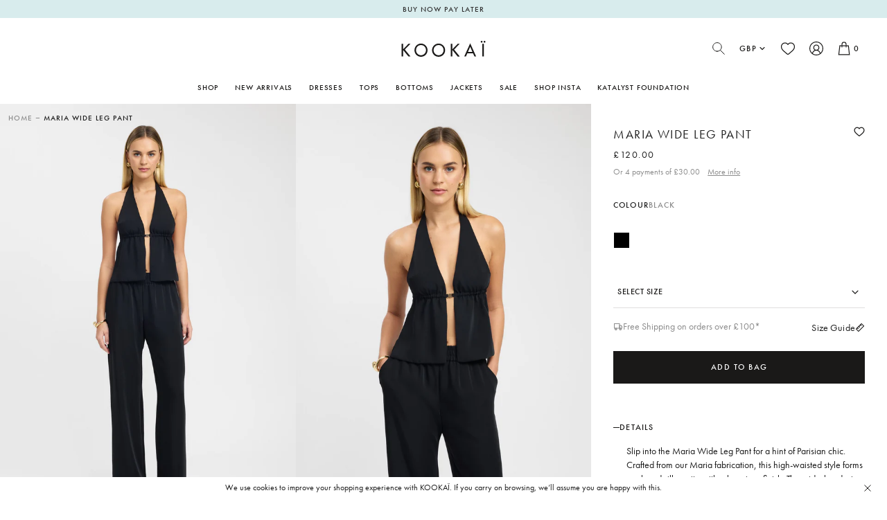

--- FILE ---
content_type: text/html; charset=utf-8
request_url: https://kookai.co.uk/products/maria-wide-leg-pant-black
body_size: 76857
content:
<!doctype html>
<html class="no-js supports-no-cookies" lang="en">
  <head>
    <meta charset="utf-8">
    <meta http-equiv="X-UA-Compatible" content="IE=edge">
    <meta name="viewport" content="width=device-width,initial-scale=1"><link rel="canonical" href="https://kookai.co.uk/products/maria-wide-leg-pant-black">

    <link rel="stylesheet" href="https://use.typekit.net/udq7ive.css">
    

    <style>
  @font-face {
    font-family: 'Brandon Grotesque';
    src: url(//kookai.co.uk/cdn/shop/t/104/assets/BrandonGrotesque-Regular.woff?v=110656016509423869801765845811) format('woff');
    font-style: normal;
    font-weight: 400;
    text-rendering: optimizeLegibility;
  }

  @font-face {
    font-family: 'Brandon Grotesque';
    src: url(//kookai.co.uk/cdn/shop/t/104/assets/BrandonGrotesque-Medium.woff?v=183665691375195132541765845811) format('woff');
    font-style: normal;
    font-weight: 500;
    text-rendering: optimizeLegibility;
  }

  @font-face {
    font-family: 'Brandon Grotesque';
    src: url(//kookai.co.uk/cdn/shop/t/104/assets/BrandonGrotesque-Bold.woff?v=180758914301425039741765845811) format('woff');
    font-style: normal;
    font-weight: 600;
    text-rendering: optimizeLegibility;
  }

  :root {
    --icon-bag: url('//kookai.co.uk/cdn/shop/t/104/assets/icon-bag.svg?v=162915815119684912251765845811');
    --icon-arrow-right-grey: url('//kookai.co.uk/cdn/shop/t/104/assets/icon-arrow-right-grey.svg?v=54827504073861224781765845811');
    
  }
</style>



  <link href="//kookai.co.uk/cdn/shop/t/104/assets/theme-uxRuyptn.css" rel="stylesheet" type="text/css" media="all" />


<title>Maria Wide Leg Pant
 &ndash; KOOKAÏ UK</title><meta name="description" content="Slip into the Maria Wide Leg Pant for a hint of Parisian chic. Crafted from our Maria fabrication, this high-waisted style forms a relaxed silhouette with a luxurious finish. The wide-leg design is detailed with an elasticated waistband and hidden side pockets for elevated comfort. This versatile pant finishes with a r"><link rel="icon" href="https://kookai.co.uk/cdn/shop/t/104/assets/favicon_256x256.png?v=60161104184344720611765845811" sizes="any">
<link rel="icon" href="https://kookai.co.uk/cdn/shop/t/104/assets/favicon.svg?v=153163409401608541711765845811" type="image/svg+xml">
<link rel="apple-touch-icon" href="https://kookai.co.uk/cdn/shop/t/104/assets/favicon_180x180.png?v=60161104184344720611765845811">
<link rel="manifest">

<script>
  (() => {
    const json = {
      name: "KOOKAÏ UK",
      start_url: "https:\/\/kookai.co.uk",
      theme_color: '#000000',
      background_color: '#FFFFFF',
      icons: [
        {
          src: "https:\/\/kookai.co.uk\/cdn\/shop\/t\/104\/assets\/favicon_192x192.png?v=60161104184344720611765845811",
          sizes: "192x192",
          type: "image/png",
          purpose: "maskable"
        },
        {
          src: "https:\/\/kookai.co.uk\/cdn\/shop\/t\/104\/assets\/favicon_512x512.png?v=60161104184344720611765845811",
          sizes: "512x512",
          type: "image/png",
          purpose: "maskable"
        }
      ]
    }
    const blob = new Blob([JSON.stringify(json)], { type: 'application/json' });
    document.querySelector('link[rel="manifest"]').href = URL.createObjectURL(blob);
  })();
</script>



  <script src="//kookai.co.uk/cdn/shop/t/104/assets/theme-BkKfDqyc.js" type="module" crossorigin="anonymous"></script>
  <link rel="modulepreload" href="//kookai.co.uk/cdn/shop/t/104/assets/theme-sections-Co0nR_Yu.js" crossorigin="anonymous">
  <link rel="modulepreload" href="//kookai.co.uk/cdn/shop/t/104/assets/accordions-Cm192loT.js" crossorigin="anonymous">
  <link rel="modulepreload" href="//kookai.co.uk/cdn/shop/t/104/assets/fader-CJ39FkCN.js" crossorigin="anonymous">
  <link rel="modulepreload" href="//kookai.co.uk/cdn/shop/t/104/assets/tabs-gQ9JyAjc.js" crossorigin="anonymous">
  <link rel="modulepreload" href="//kookai.co.uk/cdn/shop/t/104/assets/wishlist-B1b8mgZT.js" crossorigin="anonymous">
  <link rel="modulepreload" href="//kookai.co.uk/cdn/shop/t/104/assets/product-card-BWo-tEPc.js" crossorigin="anonymous">
  <link rel="modulepreload" href="//kookai.co.uk/cdn/shop/t/104/assets/variant-select-BLOZkCzj.js" crossorigin="anonymous">
  <link rel="modulepreload" href="//kookai.co.uk/cdn/shop/t/104/assets/regionalisation-modal-BJxHGTUW.js" crossorigin="anonymous">
  <link rel="modulepreload" href="//kookai.co.uk/cdn/shop/t/104/assets/address-card-DpTk04RI.js" crossorigin="anonymous">
  <link rel="modulepreload" href="//kookai.co.uk/cdn/shop/t/104/assets/animate-in-B9AjNP_1.js" crossorigin="anonymous">
  <link rel="modulepreload" href="//kookai.co.uk/cdn/shop/t/104/assets/section-accordion-D7QlsbhR.js" crossorigin="anonymous">
  <link rel="modulepreload" href="//kookai.co.uk/cdn/shop/t/104/assets/stock-notification-form-DTR1Bw0V.js" crossorigin="anonymous">
  <link rel="modulepreload" href="//kookai.co.uk/cdn/shop/t/104/assets/web-vitals-CWidxkqZ.js" crossorigin="anonymous">
  <link rel="modulepreload" href="//kookai.co.uk/cdn/shop/t/104/assets/debounce-DkdKCksI.js" crossorigin="anonymous">
  <link rel="modulepreload" href="//kookai.co.uk/cdn/shop/t/104/assets/index-CJ-Le1ZZ.js" crossorigin="anonymous">
  <link rel="modulepreload" href="//kookai.co.uk/cdn/shop/t/104/assets/_commonjsHelpers-gnU0ypJ3.js" crossorigin="anonymous">
  <link rel="modulepreload" href="//kookai.co.uk/cdn/shop/t/104/assets/flickity-imagesloaded-BcpaPfap.js" crossorigin="anonymous">
  <link rel="modulepreload" href="//kookai.co.uk/cdn/shop/t/104/assets/modal-dialog-LSLOpsLP.js" crossorigin="anonymous">




<link rel="alternate" hreflang="en-au" href="https://www.kookai.com.au/products/maria-wide-leg-pant-black" /><link rel="alternate" hreflang="en-nz" href="https://www.kookai.co.nz/products/maria-wide-leg-pant-black" /><link rel="alternate" hreflang="en-us" href="https://www.kookai.us/products/maria-wide-leg-pant-black" /><link rel="alternate" hreflang="en-gb" href="https://www.kookai.co.uk/products/maria-wide-leg-pant-black" /><link rel="alternate" hreflang="en-eu" href="https://www.kookai.eu/products/maria-wide-leg-pant-black" /><link rel="alternate" hreflang="en-ch" href="https://kookai.ch//products/maria-wide-leg-pant-black" /><link rel="alternate" hreflang="en" href="/products/maria-wide-leg-pant-black">
<link rel="alternate" hreflang="x-default" href="/products/maria-wide-leg-pant-black">
<script>
      document.addEventListener('DOMContentLoaded', function(event) {
        const regionArray = [{"name": "Australia","code": "au","domain": "https://www.kookai.com.au","countryList": "au","currencyList": "aud","default": false,"current": false},{"name": "New Zealand","code": "nz","domain": "https://www.kookai.co.nz","countryList": "nz","currencyList": "nzd","default": false,"current": false},{"name": "United States","code": "us","domain": "https://www.kookai.us","countryList": "us","currencyList": "usd","default": false,"current": false},{"name": "United Kingdom","code": "uk","domain": "https://www.kookai.co.uk","countryList": "gb","currencyList": "gbp","default": false,"current": true},{"name": "Europe","code": "eu","domain": "https://www.kookai.eu","countryList": "eu","currencyList": "eur","default": false,"current": false},{"name": "Switzerland","code": "ch","domain": "https://kookai.ch/","countryList": "ch","currencyList": "chf","default": false,"current": false}];
        const defaultRegionCode = regionArray.find(region => region.default)?.code || null;
        const currentRegionCode = regionArray.find(region => region.current)?.code || null;
        const canonicalPath = "\/products\/maria-wide-leg-pant-black";

        const handleRegionSelection = function(event) {
          const selectedOption = event.target.options[event.target.selectedIndex];
          const targetDomain = selectedOption.value;
          const targetRegionCode = selectedOption.dataset.code;

          if (targetRegionCode === currentRegionCode) { return };

          localStorage.setItem('region', targetRegionCode);
          let targetURL = new URL(location.pathname, targetDomain);
          targetURL.searchParams.set('region', targetRegionCode);
          window.location = targetURL.href;
        };

        const initRegionSelector = function() {
          const regionSelector = document.querySelector('[data-footer-region-selector]');
          if (!regionSelector) return;

          const regionSelectorOptions = regionArray.map(region => {
            return `<option data-code="${region.code}" value="${region.domain}" ${region.current ? 'selected' : ''}>${region.name}</option>`;
          }).join('');

          regionSelector.innerHTML = regionSelectorOptions;
          regionSelector.addEventListener('change', handleRegionSelection);
        };

        const toggleCurrencyList = function(button, list) {
          button.classList.toggle('currency-list__toggle--active');
          list.classList.toggle('currency-list--active');
        };

        const handleCurrencySelection = function(event) {
          const target = event.target;
          if (!target.hasAttribute('data-region-modal-trigger') || !regionModal) return;

          event.preventDefault();

          const selectedRegionUrl = target.href;
          const selectedRegionName = target.dataset.regionName;

          const regionModal = document.getElementById('modal-region');
          if (!regionModal) return;

          const selectedStoreElems = regionModal.querySelectorAll('[data-region-selected]');
          const regionModalContinue = regionModal.querySelector('[data-region-continue]');

          selectedStoreElems.forEach((item) => {
            item.innerHTML = selectedRegionName;
          });

          if (regionModalContinue) {
            regionModalContinue.href = selectedRegionUrl;
          }
        };

        const initCurrencySelector = function() {
          const currencySelectors = document.querySelectorAll('[data-currency-list]');
          if (currencySelectors.length === 0) return;

          const currencySelectorOptions = regionArray.map(region => {
            const currencyList = region.currencyList.split(',');
            return currencyList.map(currency => {
              if (region.current) {
                return `<li><span class="currency-list__option active">${currency}</span></li>`;
              }
              return `<li><a class="currency-list__option" href="${region.domain}${canonicalPath}?region=${region.code}&currency=${currency}" data-region-name="${region.name}" ${region.current ? 'data-region-modal-trigger' : ''}>${currency}</a></li>`;
            }).join('');
          }).join('');

          currencySelectors.forEach((currencySelector) => {
            currencySelector.innerHTML = currencySelectorOptions;

            const currencyListToggle = currencySelector.previousElementSibling;
            if (!currencyListToggle) return;

            currencyListToggle.addEventListener('click', function() {
              toggleCurrencyList(currencyListToggle, currencySelector);
            })

            currencySelector.addEventListener('click', function(event) {
              handleCurrencySelection(event, regionModal);
              toggleCurrencyList(currencyListToggle, currencySelector);
            });
          });
        };

        initRegionSelector();
        initCurrencySelector();
      });
    </script><script>
      document.documentElement.className = document.documentElement.className.replace('no-js', '');
      window.kookai = {
        modals: {},
        stockNotificationForm: null,
      };

      window.theme = {
        shopUrl: "https:\/\/kookai.co.uk",
        ecommerce: true,
        region: "UK",
        strings: {
          addToCart: "Add to Bag",
          addToCartPlus: "Add to Bag +",
          addToCartShort: "Add +",
          clickAndCollect: "Click \u0026 Collect",
          addedToCart: "View Bag",
          cartBNPLTitle: "BUY NOW, PAY LATER",
          productClose: "Close",
          onSale: "On Sale",
          soldOut: "Sold Out",
          unavailable: "Unavailable",
          selectAVariant: "Please select an option",
          swatchesLabel: "Colour",
          findInStore: "Find in Store",
          sortBy: "Sort By",
          cartTitle: "Shopping Bag",
          discount: "Discount",
          totalDiscounts: "Total discounts",
          subtotal: "Subtotal",
          checkout: "Checkout",
          closeCart: "Close bag",
          cartEmpty: "Your bag is empty.",
          loadingMessage: "Updating bag",
          item: "item",
          items: "items",
          itemQuantity: "Item quantity",
          remove: "Remove",
          dismissErrorMessage: "Dismiss error message",
          cartDonation: {
            label: "Donate $2 to the Katalyst Foundation",
            content: "Our work at the Katalyst Foundation is focused on delivering long term sustainable programs to support needful communities in the remote, underprivileged regions of Vanua Levu. \u003ca href=\"\/pages\/katalyst-foundation\"\u003eLearn more about the Katalyst Foundation\u003c\/a\u003e",
          },
          availableClickCollect: "Available for Click \u0026amp; Collect",
          notAvailableShipping: "Not Available for Shipping",
          freeShippingBar: {
            remaining: "You are {{ amount }} away from free {{ service }}",
            reached: "You qualify for free {{ service }}",
            service: "Free {{ service }}",
          },
          cartUpsells: {
            title: "You might also like...",
          },
          pagination: {
            loadMore: "Load More",
            loadPrevious: "Load Previous",
            loading: "Loading...",
          },
          products: {
            notify: {
              trigger: "Notify me",
              submit: "Submit",
              success: "Thank you! We’ll let you know when this product is in stock. We won’t share your email address or phone number with anyone.",
              errors: {
                emailAndSms: "Please enter an email or phone number",
                emailConsent: "Please consent to receive emails from Kookai",
                smsConsent: "Please consent to receive SMS from Kookai",
                emailEmpty: "Please enter an email address",
                smsEmpty: "Please enter a phone number",
              },
            }
          },
          search: {
            search: "Search",
            submit: "Search",
            close: "Close Search",
            placeholder: "Type to search",
            viewAll: "See all results",
            noResultsHtml: "There are no results for your search \u0026quot;{{ terms }}\u0026quot;. Do not hesitate to contact our customer service by email or by phone.",
            instantNoResults: "Sorry, no results found for",
            typeSuggestions: "Suggestions",
            typeProducts: "Products",
            typeCollections: "Collections",
            typeArticles: "Blog Posts",
            typePages: "Pages",
            topSearches: "Suggested:",
          },
          wishlist: {
            add: "Add to wishlist",
            remove: "Remove",
          },
          balanceChecker: {
            error: "Sorry, we couldn\u0026#39;t find an active gift card with the details you provided.",
          },
          accessibilityLabels: {
            paginationLabel: "Pagination navigation",
            previousPage: "Previous page link",
            previousPageDisabled: "Previous page link - disabled",
            page: "Page",
            currentPage: "Current page",
            nextPage: "Next page link",
            nextPageDisabled: "Next page link - disabled",
          },
          variantSelect: {
            soldOut: "Sold Out - Notify Me"
          }
        },
        icons: {
          chevronLeft: "\u003csvg aria-label=\"Chevron left icon\" class=\"icon icon--chevron-left\" width=\"24\" height=\"24\" viewBox=\"0 0 24 24\" fill=\"none\" xmlns=\"http:\/\/www.w3.org\/2000\/svg\"\u003e\u003cpath d=\"M15,6,9,12l6,6\" fill=\"none\" stroke=\"currentColor\" stroke-linecap=\"round\" stroke-width=\"1.2\" vector-effect=\"non-scaling-stroke\"\/\u003e\u003c\/svg\u003e\n",
          chevronRight: "\u003csvg aria-label=\"Chevron right icon\" class=\"icon icon--chevron-right\" width=\"24\" height=\"24\" viewBox=\"0 0 24 24\" fill=\"none\" xmlns=\"http:\/\/www.w3.org\/2000\/svg\"\u003e\u003cpath d=\"M9,18l6-6L9,6\" fill=\"none\" stroke=\"currentColor\" stroke-linecap=\"round\" stroke-width=\"1.2\" vector-effect=\"non-scaling-stroke\"\/\u003e\u003c\/svg\u003e\n",
          cross: "\u003csvg aria-label=\"Cross icon\" class=\"icon icon--cross\" width=\"16\" height=\"16\" viewBox=\"0 0 16 16\" fill=\"none\" xmlns=\"http:\/\/www.w3.org\/2000\/svg\"\u003e\n\u003cpath d=\"M13.6 2.3999L2.39999 13.5999\" stroke=\"currentColor\" stroke-linecap=\"round\" vector-effect=\"non-scaling-stroke\"\/\u003e\n\u003cpath d=\"M2.39999 2.3999L13.6 13.5999\" stroke=\"currentColor\" stroke-linecap=\"round\" vector-effect=\"non-scaling-stroke\"\/\u003e\n\u003c\/svg\u003e\n",
          heart: "\u003csvg aria-label=\"Heart icon\" class=\"icon icon--heart\" width=\"22\" height=\"20\" viewBox=\"0 0 22 20\" fill=\"none\" xmlns=\"http:\/\/www.w3.org\/2000\/svg\"\u003e\n\u003cpath d=\"M10.2655 18.2306C10.4687 18.4044 10.7295 18.5 11 18.5C11.2703 18.5 11.5313 18.4044 11.7344 18.2309C12.5037 17.5742 13.2448 16.9576 13.8989 16.4137L13.8991 16.4135C15.8129 14.8215 17.4656 13.4466 18.6157 12.092C19.9013 10.5779 20.5 9.14213 20.5 7.57365C20.5 6.04976 19.9648 4.64386 18.9929 3.61477C18.0093 2.57351 16.6596 2.00003 15.1923 2.00003C14.0956 2.00003 13.0912 2.33849 12.2071 3.00592C11.7607 3.34282 11.3565 3.75513 11 4.23607C10.6437 3.75513 10.2393 3.34282 9.79308 3.00592C8.90897 2.33849 7.90456 2.00003 6.8078 2.00003C5.34039 2.00003 3.99082 2.57351 3.00728 3.61477C2.03533 4.64386 1.5 6.04976 1.5 7.57365C1.5 9.14213 2.09882 10.5779 3.38446 12.0922C4.53456 13.4467 6.18752 14.8217 8.1017 16.414L8.10503 16.4168C8.75793 16.9599 9.49794 17.5755 10.2655 18.2306Z\" stroke=\"currentColor\" stroke-width=\"1.25\" vector-effect=\"non-scaling-stroke\" class=\"icon--fill\"\/\u003e\n\u003c\/svg\u003e\n",
        },
        moneyFormat: "£{{amount}}",
        productCard: {
          displaySwatches: true,
          includeForm: true,
          showSoldOutBadges: true,
          showOnSaleBadges: false,
          showOnSaleBadgeAsPercentage: false,
        },
        cart: {"note":null,"attributes":{},"original_total_price":0,"total_price":0,"total_discount":0,"total_weight":0.0,"item_count":0,"items":[],"requires_shipping":false,"currency":"GBP","items_subtotal_price":0,"cart_level_discount_applications":[],"checkout_charge_amount":0},
        collection: {
          priceFilterGrouping: "0-100,100-250,250-500,500-+",
        },
        comingSoon: {
          enabled: true,
        },
        searchSettings: {
          enableInstantSearch: true,
          source: "searchspring",
          types: ["query","product","collection","page","article",],
          unavailable_products: "last",
          limit: 4,fields: "product_type,title,variants.title,vendor",
          showSearchSuggestions: true,
          defaultCollection: null,
            searchSuggestions: null,
        },
        privateSale: {
          password: "",
        },
        freeShippingBar: {
          enabled: true,
          serviceOne: "Express Shipping",
          thresholdOne: "100",
          

          
        },
        cartUpsells: {
          enabled: true,
          limit: 4,
          expandByDefault: true,
        },
        cartBNPL: {
          showAfterpay: false,
          showKlarna: false,
          showPaypal: false,
          showClearpay: true,
        },
        shipping: {
          sameDayShippingMethod: "Same Day Delivery",
          afternoonShippingMethod: "Afternoon Delivery",
          saturdayShippingMethod: "Saturday Delivery",
          mondayShippingMethod: "Monday Delivery",
          sameDayShippingBeforeTitle: "Tonight Delivery (6pm-9pm) - Order by 12pm",
          sameDayShippingAfterTitle: "Tomorrow Night (6pm-9pm)",
          afternoonShippingBeforeTitle: "This Afternoon Delivery (1pm-5pm) - Order by 10am",
          afternoonShippingAfterTitle: "Tomorrow Afternoon Delivery (1pm-5pm)",
          saturdayShippingTitle: "Saturday Delivery (1pm-5pm)",
          mondayShippingTitle: "Monday Night (6pm-9pm)",
        },
        breakpoints: {
          sm: "480",
          md: "768",
          lg: "990",
          xl: "1400",
        },
        locale: {
          endonymName: "English",
          isoCode: "en",
          name: "English",
          primary: true,
          rootUrl: "\/",
          pageType: "product",
        },
        geocodeDomain: "https:\/\/en4i9fqbhn3e9c4.m.pipedream.net",
        urlPatterns: {
          
          assetUrl: "\/\/kookai.co.uk\/cdn\/shop\/t\/104\/assets\/_name_.js?v=133454",
          fileUrl: "\/\/kookai.co.uk\/cdn\/shop\/files\/_name_.js?v=133454",
          
        },
        cartMessage: {
          enabled: true,
          customMessage: null,
        },
        cartTrustIndicators: null,
        cartButtons: 
          [{title: "Shop New Arrivals", url: "\/collections\/new-arrivals"}, {title: "Shop Dresses", url: "\/collections\/dresses"}, {title: "Shop Tops", url: "\/collections\/tops"}, {title: "Shop Basics", url: "\/collections\/basics"}],
        searchspring: {
          enabled: true,
          storeID: "z8j4z4",
          customerID: null,
          cart: [],
        },
        wishlist: {
          enabled: true,
        },
        googleMapsKey: "AIzaSyAK6lcxkuq-rZTRqDQ0G8c4SYaKivBl91M",
        cartDonation: {
          enabled: false,
          donationProductId: "40066769715235",
        }
      };
    </script>
      <script defer src="https://geoip-js.com/js/apis/geoip2/v2.1/geoip2.js"></script>
      
<script>window.performance && window.performance.mark && window.performance.mark('shopify.content_for_header.start');</script><meta name="google-site-verification" content="MbxhgbTrtz4UDSiwHonB8KT6WHOBFb0mGmEu2HceyQM">
<meta id="shopify-digital-wallet" name="shopify-digital-wallet" content="/23986515/digital_wallets/dialog">
<meta name="shopify-checkout-api-token" content="137bd917c5fc480c9fcc2aa1be496fb2">
<link rel="alternate" type="application/json+oembed" href="https://kookai.co.uk/products/maria-wide-leg-pant-black.oembed">
<script async="async" src="/checkouts/internal/preloads.js?locale=en-GB"></script>
<link rel="preconnect" href="https://shop.app" crossorigin="anonymous">
<script async="async" src="https://shop.app/checkouts/internal/preloads.js?locale=en-GB&shop_id=23986515" crossorigin="anonymous"></script>
<script id="apple-pay-shop-capabilities" type="application/json">{"shopId":23986515,"countryCode":"GB","currencyCode":"GBP","merchantCapabilities":["supports3DS"],"merchantId":"gid:\/\/shopify\/Shop\/23986515","merchantName":"KOOKAÏ UK","requiredBillingContactFields":["postalAddress","email","phone"],"requiredShippingContactFields":["postalAddress","email","phone"],"shippingType":"shipping","supportedNetworks":["visa","maestro","masterCard","amex","discover","elo"],"total":{"type":"pending","label":"KOOKAÏ UK","amount":"1.00"},"shopifyPaymentsEnabled":true,"supportsSubscriptions":true}</script>
<script id="shopify-features" type="application/json">{"accessToken":"137bd917c5fc480c9fcc2aa1be496fb2","betas":["rich-media-storefront-analytics"],"domain":"kookai.co.uk","predictiveSearch":true,"shopId":23986515,"locale":"en"}</script>
<script>var Shopify = Shopify || {};
Shopify.shop = "kookai-uk.myshopify.com";
Shopify.locale = "en";
Shopify.currency = {"active":"GBP","rate":"1.0"};
Shopify.country = "GB";
Shopify.theme = {"name":"KOOKAÏ - Release v.2.3.2 - BD Sale","id":163189129251,"schema_name":"Kookai 2.0","schema_version":"2.3.2","theme_store_id":null,"role":"main"};
Shopify.theme.handle = "null";
Shopify.theme.style = {"id":null,"handle":null};
Shopify.cdnHost = "kookai.co.uk/cdn";
Shopify.routes = Shopify.routes || {};
Shopify.routes.root = "/";</script>
<script type="module">!function(o){(o.Shopify=o.Shopify||{}).modules=!0}(window);</script>
<script>!function(o){function n(){var o=[];function n(){o.push(Array.prototype.slice.apply(arguments))}return n.q=o,n}var t=o.Shopify=o.Shopify||{};t.loadFeatures=n(),t.autoloadFeatures=n()}(window);</script>
<script>
  window.ShopifyPay = window.ShopifyPay || {};
  window.ShopifyPay.apiHost = "shop.app\/pay";
  window.ShopifyPay.redirectState = null;
</script>
<script id="shop-js-analytics" type="application/json">{"pageType":"product"}</script>
<script defer="defer" async type="module" src="//kookai.co.uk/cdn/shopifycloud/shop-js/modules/v2/client.init-shop-cart-sync_BT-GjEfc.en.esm.js"></script>
<script defer="defer" async type="module" src="//kookai.co.uk/cdn/shopifycloud/shop-js/modules/v2/chunk.common_D58fp_Oc.esm.js"></script>
<script defer="defer" async type="module" src="//kookai.co.uk/cdn/shopifycloud/shop-js/modules/v2/chunk.modal_xMitdFEc.esm.js"></script>
<script type="module">
  await import("//kookai.co.uk/cdn/shopifycloud/shop-js/modules/v2/client.init-shop-cart-sync_BT-GjEfc.en.esm.js");
await import("//kookai.co.uk/cdn/shopifycloud/shop-js/modules/v2/chunk.common_D58fp_Oc.esm.js");
await import("//kookai.co.uk/cdn/shopifycloud/shop-js/modules/v2/chunk.modal_xMitdFEc.esm.js");

  window.Shopify.SignInWithShop?.initShopCartSync?.({"fedCMEnabled":true,"windoidEnabled":true});

</script>
<script>
  window.Shopify = window.Shopify || {};
  if (!window.Shopify.featureAssets) window.Shopify.featureAssets = {};
  window.Shopify.featureAssets['shop-js'] = {"shop-cart-sync":["modules/v2/client.shop-cart-sync_DZOKe7Ll.en.esm.js","modules/v2/chunk.common_D58fp_Oc.esm.js","modules/v2/chunk.modal_xMitdFEc.esm.js"],"init-fed-cm":["modules/v2/client.init-fed-cm_B6oLuCjv.en.esm.js","modules/v2/chunk.common_D58fp_Oc.esm.js","modules/v2/chunk.modal_xMitdFEc.esm.js"],"shop-cash-offers":["modules/v2/client.shop-cash-offers_D2sdYoxE.en.esm.js","modules/v2/chunk.common_D58fp_Oc.esm.js","modules/v2/chunk.modal_xMitdFEc.esm.js"],"shop-login-button":["modules/v2/client.shop-login-button_QeVjl5Y3.en.esm.js","modules/v2/chunk.common_D58fp_Oc.esm.js","modules/v2/chunk.modal_xMitdFEc.esm.js"],"pay-button":["modules/v2/client.pay-button_DXTOsIq6.en.esm.js","modules/v2/chunk.common_D58fp_Oc.esm.js","modules/v2/chunk.modal_xMitdFEc.esm.js"],"shop-button":["modules/v2/client.shop-button_DQZHx9pm.en.esm.js","modules/v2/chunk.common_D58fp_Oc.esm.js","modules/v2/chunk.modal_xMitdFEc.esm.js"],"avatar":["modules/v2/client.avatar_BTnouDA3.en.esm.js"],"init-windoid":["modules/v2/client.init-windoid_CR1B-cfM.en.esm.js","modules/v2/chunk.common_D58fp_Oc.esm.js","modules/v2/chunk.modal_xMitdFEc.esm.js"],"init-shop-for-new-customer-accounts":["modules/v2/client.init-shop-for-new-customer-accounts_C_vY_xzh.en.esm.js","modules/v2/client.shop-login-button_QeVjl5Y3.en.esm.js","modules/v2/chunk.common_D58fp_Oc.esm.js","modules/v2/chunk.modal_xMitdFEc.esm.js"],"init-shop-email-lookup-coordinator":["modules/v2/client.init-shop-email-lookup-coordinator_BI7n9ZSv.en.esm.js","modules/v2/chunk.common_D58fp_Oc.esm.js","modules/v2/chunk.modal_xMitdFEc.esm.js"],"init-shop-cart-sync":["modules/v2/client.init-shop-cart-sync_BT-GjEfc.en.esm.js","modules/v2/chunk.common_D58fp_Oc.esm.js","modules/v2/chunk.modal_xMitdFEc.esm.js"],"shop-toast-manager":["modules/v2/client.shop-toast-manager_DiYdP3xc.en.esm.js","modules/v2/chunk.common_D58fp_Oc.esm.js","modules/v2/chunk.modal_xMitdFEc.esm.js"],"init-customer-accounts":["modules/v2/client.init-customer-accounts_D9ZNqS-Q.en.esm.js","modules/v2/client.shop-login-button_QeVjl5Y3.en.esm.js","modules/v2/chunk.common_D58fp_Oc.esm.js","modules/v2/chunk.modal_xMitdFEc.esm.js"],"init-customer-accounts-sign-up":["modules/v2/client.init-customer-accounts-sign-up_iGw4briv.en.esm.js","modules/v2/client.shop-login-button_QeVjl5Y3.en.esm.js","modules/v2/chunk.common_D58fp_Oc.esm.js","modules/v2/chunk.modal_xMitdFEc.esm.js"],"shop-follow-button":["modules/v2/client.shop-follow-button_CqMgW2wH.en.esm.js","modules/v2/chunk.common_D58fp_Oc.esm.js","modules/v2/chunk.modal_xMitdFEc.esm.js"],"checkout-modal":["modules/v2/client.checkout-modal_xHeaAweL.en.esm.js","modules/v2/chunk.common_D58fp_Oc.esm.js","modules/v2/chunk.modal_xMitdFEc.esm.js"],"shop-login":["modules/v2/client.shop-login_D91U-Q7h.en.esm.js","modules/v2/chunk.common_D58fp_Oc.esm.js","modules/v2/chunk.modal_xMitdFEc.esm.js"],"lead-capture":["modules/v2/client.lead-capture_BJmE1dJe.en.esm.js","modules/v2/chunk.common_D58fp_Oc.esm.js","modules/v2/chunk.modal_xMitdFEc.esm.js"],"payment-terms":["modules/v2/client.payment-terms_Ci9AEqFq.en.esm.js","modules/v2/chunk.common_D58fp_Oc.esm.js","modules/v2/chunk.modal_xMitdFEc.esm.js"]};
</script>
<script>(function() {
  var isLoaded = false;
  function asyncLoad() {
    if (isLoaded) return;
    isLoaded = true;
    var urls = ["https:\/\/cdn-scripts.signifyd.com\/shopify\/script-tag.js?shop=kookai-uk.myshopify.com","https:\/\/static.returngo.ai\/master.returngo.ai\/returngo.min.js?shop=kookai-uk.myshopify.com"];
    for (var i = 0; i < urls.length; i++) {
      var s = document.createElement('script');
      s.type = 'text/javascript';
      s.async = true;
      s.src = urls[i];
      var x = document.getElementsByTagName('script')[0];
      x.parentNode.insertBefore(s, x);
    }
  };
  if(window.attachEvent) {
    window.attachEvent('onload', asyncLoad);
  } else {
    window.addEventListener('load', asyncLoad, false);
  }
})();</script>
<script id="__st">var __st={"a":23986515,"offset":0,"reqid":"e42c1e05-3d98-48d0-9cd2-c4f2f2eea56a-1769105956","pageurl":"kookai.co.uk\/products\/maria-wide-leg-pant-black","u":"99e2b8039d4e","p":"product","rtyp":"product","rid":6828630900771};</script>
<script>window.ShopifyPaypalV4VisibilityTracking = true;</script>
<script id="captcha-bootstrap">!function(){'use strict';const t='contact',e='account',n='new_comment',o=[[t,t],['blogs',n],['comments',n],[t,'customer']],c=[[e,'customer_login'],[e,'guest_login'],[e,'recover_customer_password'],[e,'create_customer']],r=t=>t.map((([t,e])=>`form[action*='/${t}']:not([data-nocaptcha='true']) input[name='form_type'][value='${e}']`)).join(','),a=t=>()=>t?[...document.querySelectorAll(t)].map((t=>t.form)):[];function s(){const t=[...o],e=r(t);return a(e)}const i='password',u='form_key',d=['recaptcha-v3-token','g-recaptcha-response','h-captcha-response',i],f=()=>{try{return window.sessionStorage}catch{return}},m='__shopify_v',_=t=>t.elements[u];function p(t,e,n=!1){try{const o=window.sessionStorage,c=JSON.parse(o.getItem(e)),{data:r}=function(t){const{data:e,action:n}=t;return t[m]||n?{data:e,action:n}:{data:t,action:n}}(c);for(const[e,n]of Object.entries(r))t.elements[e]&&(t.elements[e].value=n);n&&o.removeItem(e)}catch(o){console.error('form repopulation failed',{error:o})}}const l='form_type',E='cptcha';function T(t){t.dataset[E]=!0}const w=window,h=w.document,L='Shopify',v='ce_forms',y='captcha';let A=!1;((t,e)=>{const n=(g='f06e6c50-85a8-45c8-87d0-21a2b65856fe',I='https://cdn.shopify.com/shopifycloud/storefront-forms-hcaptcha/ce_storefront_forms_captcha_hcaptcha.v1.5.2.iife.js',D={infoText:'Protected by hCaptcha',privacyText:'Privacy',termsText:'Terms'},(t,e,n)=>{const o=w[L][v],c=o.bindForm;if(c)return c(t,g,e,D).then(n);var r;o.q.push([[t,g,e,D],n]),r=I,A||(h.body.append(Object.assign(h.createElement('script'),{id:'captcha-provider',async:!0,src:r})),A=!0)});var g,I,D;w[L]=w[L]||{},w[L][v]=w[L][v]||{},w[L][v].q=[],w[L][y]=w[L][y]||{},w[L][y].protect=function(t,e){n(t,void 0,e),T(t)},Object.freeze(w[L][y]),function(t,e,n,w,h,L){const[v,y,A,g]=function(t,e,n){const i=e?o:[],u=t?c:[],d=[...i,...u],f=r(d),m=r(i),_=r(d.filter((([t,e])=>n.includes(e))));return[a(f),a(m),a(_),s()]}(w,h,L),I=t=>{const e=t.target;return e instanceof HTMLFormElement?e:e&&e.form},D=t=>v().includes(t);t.addEventListener('submit',(t=>{const e=I(t);if(!e)return;const n=D(e)&&!e.dataset.hcaptchaBound&&!e.dataset.recaptchaBound,o=_(e),c=g().includes(e)&&(!o||!o.value);(n||c)&&t.preventDefault(),c&&!n&&(function(t){try{if(!f())return;!function(t){const e=f();if(!e)return;const n=_(t);if(!n)return;const o=n.value;o&&e.removeItem(o)}(t);const e=Array.from(Array(32),(()=>Math.random().toString(36)[2])).join('');!function(t,e){_(t)||t.append(Object.assign(document.createElement('input'),{type:'hidden',name:u})),t.elements[u].value=e}(t,e),function(t,e){const n=f();if(!n)return;const o=[...t.querySelectorAll(`input[type='${i}']`)].map((({name:t})=>t)),c=[...d,...o],r={};for(const[a,s]of new FormData(t).entries())c.includes(a)||(r[a]=s);n.setItem(e,JSON.stringify({[m]:1,action:t.action,data:r}))}(t,e)}catch(e){console.error('failed to persist form',e)}}(e),e.submit())}));const S=(t,e)=>{t&&!t.dataset[E]&&(n(t,e.some((e=>e===t))),T(t))};for(const o of['focusin','change'])t.addEventListener(o,(t=>{const e=I(t);D(e)&&S(e,y())}));const B=e.get('form_key'),M=e.get(l),P=B&&M;t.addEventListener('DOMContentLoaded',(()=>{const t=y();if(P)for(const e of t)e.elements[l].value===M&&p(e,B);[...new Set([...A(),...v().filter((t=>'true'===t.dataset.shopifyCaptcha))])].forEach((e=>S(e,t)))}))}(h,new URLSearchParams(w.location.search),n,t,e,['guest_login'])})(!0,!0)}();</script>
<script integrity="sha256-4kQ18oKyAcykRKYeNunJcIwy7WH5gtpwJnB7kiuLZ1E=" data-source-attribution="shopify.loadfeatures" defer="defer" src="//kookai.co.uk/cdn/shopifycloud/storefront/assets/storefront/load_feature-a0a9edcb.js" crossorigin="anonymous"></script>
<script crossorigin="anonymous" defer="defer" src="//kookai.co.uk/cdn/shopifycloud/storefront/assets/shopify_pay/storefront-65b4c6d7.js?v=20250812"></script>
<script data-source-attribution="shopify.dynamic_checkout.dynamic.init">var Shopify=Shopify||{};Shopify.PaymentButton=Shopify.PaymentButton||{isStorefrontPortableWallets:!0,init:function(){window.Shopify.PaymentButton.init=function(){};var t=document.createElement("script");t.src="https://kookai.co.uk/cdn/shopifycloud/portable-wallets/latest/portable-wallets.en.js",t.type="module",document.head.appendChild(t)}};
</script>
<script data-source-attribution="shopify.dynamic_checkout.buyer_consent">
  function portableWalletsHideBuyerConsent(e){var t=document.getElementById("shopify-buyer-consent"),n=document.getElementById("shopify-subscription-policy-button");t&&n&&(t.classList.add("hidden"),t.setAttribute("aria-hidden","true"),n.removeEventListener("click",e))}function portableWalletsShowBuyerConsent(e){var t=document.getElementById("shopify-buyer-consent"),n=document.getElementById("shopify-subscription-policy-button");t&&n&&(t.classList.remove("hidden"),t.removeAttribute("aria-hidden"),n.addEventListener("click",e))}window.Shopify?.PaymentButton&&(window.Shopify.PaymentButton.hideBuyerConsent=portableWalletsHideBuyerConsent,window.Shopify.PaymentButton.showBuyerConsent=portableWalletsShowBuyerConsent);
</script>
<script data-source-attribution="shopify.dynamic_checkout.cart.bootstrap">document.addEventListener("DOMContentLoaded",(function(){function t(){return document.querySelector("shopify-accelerated-checkout-cart, shopify-accelerated-checkout")}if(t())Shopify.PaymentButton.init();else{new MutationObserver((function(e,n){t()&&(Shopify.PaymentButton.init(),n.disconnect())})).observe(document.body,{childList:!0,subtree:!0})}}));
</script>
<link id="shopify-accelerated-checkout-styles" rel="stylesheet" media="screen" href="https://kookai.co.uk/cdn/shopifycloud/portable-wallets/latest/accelerated-checkout-backwards-compat.css" crossorigin="anonymous">
<style id="shopify-accelerated-checkout-cart">
        #shopify-buyer-consent {
  margin-top: 1em;
  display: inline-block;
  width: 100%;
}

#shopify-buyer-consent.hidden {
  display: none;
}

#shopify-subscription-policy-button {
  background: none;
  border: none;
  padding: 0;
  text-decoration: underline;
  font-size: inherit;
  cursor: pointer;
}

#shopify-subscription-policy-button::before {
  box-shadow: none;
}

      </style>

<script>window.performance && window.performance.mark && window.performance.mark('shopify.content_for_header.end');</script>

    
<meta property="og:site_name" content="KOOKAÏ UK">
<meta property="og:url" content="https://kookai.co.uk/products/maria-wide-leg-pant-black">
<meta property="og:title" content="Maria Wide Leg Pant">
<meta property="og:type" content="product">
<meta property="og:description" content="Slip into the Maria Wide Leg Pant for a hint of Parisian chic. Crafted from our Maria fabrication, this high-waisted style forms a relaxed silhouette with a luxurious finish. The wide-leg design is detailed with an elasticated waistband and hidden side pockets for elevated comfort. This versatile pant finishes with a r"><meta property="product:availability" content="instock">
  <meta property="product:price:amount" content="120.00">
  <meta property="product:price:currency" content="GBP"><meta property="og:image" content="http://kookai.co.uk/cdn/shop/files/MARIAWIDELEGPANT_BLACK_01.jpg?crop=center&height=1200&v=1768675799&width=1200">
        <meta property="og:image:secure_url" content="https://kookai.co.uk/cdn/shop/files/MARIAWIDELEGPANT_BLACK_01.jpg?crop=center&height=1200&v=1768675799&width=1200">
      <meta property="og:image" content="http://kookai.co.uk/cdn/shop/files/MARIAWIDELEGPANT_BLACK_02.jpg?crop=center&height=1200&v=1768675798&width=1200">
        <meta property="og:image:secure_url" content="https://kookai.co.uk/cdn/shop/files/MARIAWIDELEGPANT_BLACK_02.jpg?crop=center&height=1200&v=1768675798&width=1200">
      <meta property="og:image" content="http://kookai.co.uk/cdn/shop/files/MARIAWIDELEGPANT_BLACK_03.jpg?crop=center&height=1200&v=1768675798&width=1200">
        <meta property="og:image:secure_url" content="https://kookai.co.uk/cdn/shop/files/MARIAWIDELEGPANT_BLACK_03.jpg?crop=center&height=1200&v=1768675798&width=1200">
      
<meta name="twitter:card" content="summary_large_image">
<meta name="twitter:title" content="Maria Wide Leg Pant">
<meta name="twitter:description" content="Slip into the Maria Wide Leg Pant for a hint of Parisian chic. Crafted from our Maria fabrication, this high-waisted style forms a relaxed silhouette with a luxurious finish. The wide-leg design is detailed with an elasticated waistband and hidden side pockets for elevated comfort. This versatile pant finishes with a r">



  
      <!-- Facebook Pixel Code -->
      <script>
        !function(f,b,e,v,n,t,s)
        {if(f.fbq)return;n=f.fbq=function(){n.callMethod?
        n.callMethod.apply(n,arguments):n.queue.push(arguments)};
        if(!f._fbq)f._fbq=n;n.push=n;n.loaded=!0;n.version='2.0';
        n.queue=[];t=b.createElement(e);t.async=!0;
        t.src=v;s=b.getElementsByTagName(e)[0];
        s.parentNode.insertBefore(t,s)}(window, document,'script',
        'https://connect.facebook.net/en_US/fbevents.js');
        fbq('init', "30111145");
        fbq('track', 'PageView');
      </script>
      <!-- End Facebook Pixel Code -->
    


  <script type="text/javascript">
    (function (c, l, a, r, i, t, y) {
      c[a] =
        c[a] ||
        function () {
          (c[a].q = c[a].q || []).push(arguments);
        };
      t = l.createElement(r);
      t.async = 1;
      t.src = 'https://www.clarity.ms/tag/' + i;
      y = l.getElementsByTagName(r)[0];
      y.parentNode.insertBefore(t, y);
    })(window, document, 'clarity', 'script', 'qqzmuocinn');
  </script>


  <!-- BEGIN app block: shopify://apps/simprosys-google-shopping-feed/blocks/core_settings_block/1f0b859e-9fa6-4007-97e8-4513aff5ff3b --><!-- BEGIN: GSF App Core Tags & Scripts by Simprosys Google Shopping Feed -->

    <!-- BEGIN app snippet: gsf_verification_code -->
    <meta name="google-site-verification" content="MbxhgbTrtz4UDSiwHonB8KT6WHOBFb0mGmEu2HceyQM" />



<!-- END app snippet -->









<!-- END: GSF App Core Tags & Scripts by Simprosys Google Shopping Feed -->
<!-- END app block --><!-- BEGIN app block: shopify://apps/klaviyo-email-marketing-sms/blocks/klaviyo-onsite-embed/2632fe16-c075-4321-a88b-50b567f42507 -->












  <script async src="https://static.klaviyo.com/onsite/js/U34a9v/klaviyo.js?company_id=U34a9v"></script>
  <script>!function(){if(!window.klaviyo){window._klOnsite=window._klOnsite||[];try{window.klaviyo=new Proxy({},{get:function(n,i){return"push"===i?function(){var n;(n=window._klOnsite).push.apply(n,arguments)}:function(){for(var n=arguments.length,o=new Array(n),w=0;w<n;w++)o[w]=arguments[w];var t="function"==typeof o[o.length-1]?o.pop():void 0,e=new Promise((function(n){window._klOnsite.push([i].concat(o,[function(i){t&&t(i),n(i)}]))}));return e}}})}catch(n){window.klaviyo=window.klaviyo||[],window.klaviyo.push=function(){var n;(n=window._klOnsite).push.apply(n,arguments)}}}}();</script>

  
    <script id="viewed_product">
      if (item == null) {
        var _learnq = _learnq || [];

        var MetafieldReviews = null
        var MetafieldYotpoRating = null
        var MetafieldYotpoCount = null
        var MetafieldLooxRating = null
        var MetafieldLooxCount = null
        var okendoProduct = null
        var okendoProductReviewCount = null
        var okendoProductReviewAverageValue = null
        try {
          // The following fields are used for Customer Hub recently viewed in order to add reviews.
          // This information is not part of __kla_viewed. Instead, it is part of __kla_viewed_reviewed_items
          MetafieldReviews = {};
          MetafieldYotpoRating = null
          MetafieldYotpoCount = null
          MetafieldLooxRating = null
          MetafieldLooxCount = null

          okendoProduct = null
          // If the okendo metafield is not legacy, it will error, which then requires the new json formatted data
          if (okendoProduct && 'error' in okendoProduct) {
            okendoProduct = null
          }
          okendoProductReviewCount = okendoProduct ? okendoProduct.reviewCount : null
          okendoProductReviewAverageValue = okendoProduct ? okendoProduct.reviewAverageValue : null
        } catch (error) {
          console.error('Error in Klaviyo onsite reviews tracking:', error);
        }

        var item = {
          Name: "Maria Wide Leg Pant",
          ProductID: 6828630900771,
          Categories: ["AW23-21","Black Pants","Black Wide Leg Pants","Black Work Pants","Bottoms","Botttoms","Fashion","High Waisted Black Pants","High Waisted Pants","IMP | Welcome Exclusion","Pants","Sets","Shop All","Stitched","stitching-maria-wide-leg-pant","Suiting","Vacation Edit 24","Wide Leg Pants"],
          ImageURL: "https://kookai.co.uk/cdn/shop/files/MARIAWIDELEGPANT_BLACK_01_grande.jpg?v=1768675799",
          URL: "https://kookai.co.uk/products/maria-wide-leg-pant-black",
          Brand: "Kookai",
          Price: "£120.00",
          Value: "120.00",
          CompareAtPrice: "£0.00"
        };
        _learnq.push(['track', 'Viewed Product', item]);
        _learnq.push(['trackViewedItem', {
          Title: item.Name,
          ItemId: item.ProductID,
          Categories: item.Categories,
          ImageUrl: item.ImageURL,
          Url: item.URL,
          Metadata: {
            Brand: item.Brand,
            Price: item.Price,
            Value: item.Value,
            CompareAtPrice: item.CompareAtPrice
          },
          metafields:{
            reviews: MetafieldReviews,
            yotpo:{
              rating: MetafieldYotpoRating,
              count: MetafieldYotpoCount,
            },
            loox:{
              rating: MetafieldLooxRating,
              count: MetafieldLooxCount,
            },
            okendo: {
              rating: okendoProductReviewAverageValue,
              count: okendoProductReviewCount,
            }
          }
        }]);
      }
    </script>
  




  <script>
    window.klaviyoReviewsProductDesignMode = false
  </script>







<!-- END app block --><!-- BEGIN app block: shopify://apps/tolstoy-shoppable-video-quiz/blocks/widget-block/06fa8282-42ff-403e-b67c-1936776aed11 -->




                























<script
  type="module"
  async
  src="https://widget.gotolstoy.com/we/widget.js"
  data-shop=kookai-uk.myshopify.com
  data-app-key=b4f1729d-0668-4a6b-a71f-9a8f025e42de
  data-should-use-cache=true
  data-cache-version=19be536c5fe
  data-product-gallery-projects="[]"
  data-collection-gallery-projects="[]"
  data-product-id=6828630900771
  data-template-name="product"
  data-ot-ignore
>
</script>
<script
  type="text/javascript"
  nomodule
  async
  src="https://widget.gotolstoy.com/widget/widget.js"
  data-shop=kookai-uk.myshopify.com
  data-app-key=b4f1729d-0668-4a6b-a71f-9a8f025e42de
  data-should-use-cache=true
  data-cache-version=19be536c5fe
  data-product-gallery-projects="[]"
  data-collection-gallery-projects="[]"
  data-product-id=6828630900771
  data-collection-id=""
  data-template-name="product"
  data-ot-ignore
></script>
<script
  type="module"
  async
  src="https://play.gotolstoy.com/widget-v2/widget.js"
  id="tolstoy-widget-script"
  data-shop=kookai-uk.myshopify.com
  data-app-key=b4f1729d-0668-4a6b-a71f-9a8f025e42de
  data-should-use-cache=true
  data-cache-version=19be536c5fe
  data-product-gallery-projects="[]"
  data-collection-gallery-projects="[]"
  data-product-id=6828630900771
  data-collection-id=""
  data-shop-assistant-enabled="false"
  data-search-bar-widget-enabled="false"
  data-template-name="product"
  data-customer-id=""
  data-ot-ignore
></script>
<script>
  window.tolstoyCurrencySymbol = '£';
  window.tolstoyMoneyFormat = '£{{amount}}';
</script>
<script>
  window.tolstoyDebug = {
    enable: () => {
      fetch('/cart/update.js', {
        method: 'POST',
        headers: { 'Content-Type': 'application/json' },
        body: JSON.stringify({ attributes: { TolstoyDebugEnabled: 'true' } })
      })
      .then(response => response.json())
      .then(() => window.location.reload());
    },
    disable: () => {
      fetch('/cart/update.js', {
        method: 'POST',
        headers: { 'Content-Type': 'application/json' },
        body: JSON.stringify({ attributes: { TolstoyDebugEnabled: null } })
      })
      .then(response => response.json())
      .then(() => window.location.reload())
    },
    status: async () => {
      const response = await fetch('/cart.js');
      const json = await response.json();
      console.log(json.attributes);
    }
  }
</script>

<!-- END app block --><script src="https://cdn.shopify.com/extensions/019ba2a8-ed65-7a70-888b-d2b0a44d500b/orbe-1-414/assets/orbe.min.js" type="text/javascript" defer="defer"></script>
<link href="https://cdn.shopify.com/extensions/019ba2a8-ed65-7a70-888b-d2b0a44d500b/orbe-1-414/assets/md-app-modal.min.css" rel="stylesheet" type="text/css" media="all">
<link href="https://monorail-edge.shopifysvc.com" rel="dns-prefetch">
<script>(function(){if ("sendBeacon" in navigator && "performance" in window) {try {var session_token_from_headers = performance.getEntriesByType('navigation')[0].serverTiming.find(x => x.name == '_s').description;} catch {var session_token_from_headers = undefined;}var session_cookie_matches = document.cookie.match(/_shopify_s=([^;]*)/);var session_token_from_cookie = session_cookie_matches && session_cookie_matches.length === 2 ? session_cookie_matches[1] : "";var session_token = session_token_from_headers || session_token_from_cookie || "";function handle_abandonment_event(e) {var entries = performance.getEntries().filter(function(entry) {return /monorail-edge.shopifysvc.com/.test(entry.name);});if (!window.abandonment_tracked && entries.length === 0) {window.abandonment_tracked = true;var currentMs = Date.now();var navigation_start = performance.timing.navigationStart;var payload = {shop_id: 23986515,url: window.location.href,navigation_start,duration: currentMs - navigation_start,session_token,page_type: "product"};window.navigator.sendBeacon("https://monorail-edge.shopifysvc.com/v1/produce", JSON.stringify({schema_id: "online_store_buyer_site_abandonment/1.1",payload: payload,metadata: {event_created_at_ms: currentMs,event_sent_at_ms: currentMs}}));}}window.addEventListener('pagehide', handle_abandonment_event);}}());</script>
<script id="web-pixels-manager-setup">(function e(e,d,r,n,o){if(void 0===o&&(o={}),!Boolean(null===(a=null===(i=window.Shopify)||void 0===i?void 0:i.analytics)||void 0===a?void 0:a.replayQueue)){var i,a;window.Shopify=window.Shopify||{};var t=window.Shopify;t.analytics=t.analytics||{};var s=t.analytics;s.replayQueue=[],s.publish=function(e,d,r){return s.replayQueue.push([e,d,r]),!0};try{self.performance.mark("wpm:start")}catch(e){}var l=function(){var e={modern:/Edge?\/(1{2}[4-9]|1[2-9]\d|[2-9]\d{2}|\d{4,})\.\d+(\.\d+|)|Firefox\/(1{2}[4-9]|1[2-9]\d|[2-9]\d{2}|\d{4,})\.\d+(\.\d+|)|Chrom(ium|e)\/(9{2}|\d{3,})\.\d+(\.\d+|)|(Maci|X1{2}).+ Version\/(15\.\d+|(1[6-9]|[2-9]\d|\d{3,})\.\d+)([,.]\d+|)( \(\w+\)|)( Mobile\/\w+|) Safari\/|Chrome.+OPR\/(9{2}|\d{3,})\.\d+\.\d+|(CPU[ +]OS|iPhone[ +]OS|CPU[ +]iPhone|CPU IPhone OS|CPU iPad OS)[ +]+(15[._]\d+|(1[6-9]|[2-9]\d|\d{3,})[._]\d+)([._]\d+|)|Android:?[ /-](13[3-9]|1[4-9]\d|[2-9]\d{2}|\d{4,})(\.\d+|)(\.\d+|)|Android.+Firefox\/(13[5-9]|1[4-9]\d|[2-9]\d{2}|\d{4,})\.\d+(\.\d+|)|Android.+Chrom(ium|e)\/(13[3-9]|1[4-9]\d|[2-9]\d{2}|\d{4,})\.\d+(\.\d+|)|SamsungBrowser\/([2-9]\d|\d{3,})\.\d+/,legacy:/Edge?\/(1[6-9]|[2-9]\d|\d{3,})\.\d+(\.\d+|)|Firefox\/(5[4-9]|[6-9]\d|\d{3,})\.\d+(\.\d+|)|Chrom(ium|e)\/(5[1-9]|[6-9]\d|\d{3,})\.\d+(\.\d+|)([\d.]+$|.*Safari\/(?![\d.]+ Edge\/[\d.]+$))|(Maci|X1{2}).+ Version\/(10\.\d+|(1[1-9]|[2-9]\d|\d{3,})\.\d+)([,.]\d+|)( \(\w+\)|)( Mobile\/\w+|) Safari\/|Chrome.+OPR\/(3[89]|[4-9]\d|\d{3,})\.\d+\.\d+|(CPU[ +]OS|iPhone[ +]OS|CPU[ +]iPhone|CPU IPhone OS|CPU iPad OS)[ +]+(10[._]\d+|(1[1-9]|[2-9]\d|\d{3,})[._]\d+)([._]\d+|)|Android:?[ /-](13[3-9]|1[4-9]\d|[2-9]\d{2}|\d{4,})(\.\d+|)(\.\d+|)|Mobile Safari.+OPR\/([89]\d|\d{3,})\.\d+\.\d+|Android.+Firefox\/(13[5-9]|1[4-9]\d|[2-9]\d{2}|\d{4,})\.\d+(\.\d+|)|Android.+Chrom(ium|e)\/(13[3-9]|1[4-9]\d|[2-9]\d{2}|\d{4,})\.\d+(\.\d+|)|Android.+(UC? ?Browser|UCWEB|U3)[ /]?(15\.([5-9]|\d{2,})|(1[6-9]|[2-9]\d|\d{3,})\.\d+)\.\d+|SamsungBrowser\/(5\.\d+|([6-9]|\d{2,})\.\d+)|Android.+MQ{2}Browser\/(14(\.(9|\d{2,})|)|(1[5-9]|[2-9]\d|\d{3,})(\.\d+|))(\.\d+|)|K[Aa][Ii]OS\/(3\.\d+|([4-9]|\d{2,})\.\d+)(\.\d+|)/},d=e.modern,r=e.legacy,n=navigator.userAgent;return n.match(d)?"modern":n.match(r)?"legacy":"unknown"}(),u="modern"===l?"modern":"legacy",c=(null!=n?n:{modern:"",legacy:""})[u],f=function(e){return[e.baseUrl,"/wpm","/b",e.hashVersion,"modern"===e.buildTarget?"m":"l",".js"].join("")}({baseUrl:d,hashVersion:r,buildTarget:u}),m=function(e){var d=e.version,r=e.bundleTarget,n=e.surface,o=e.pageUrl,i=e.monorailEndpoint;return{emit:function(e){var a=e.status,t=e.errorMsg,s=(new Date).getTime(),l=JSON.stringify({metadata:{event_sent_at_ms:s},events:[{schema_id:"web_pixels_manager_load/3.1",payload:{version:d,bundle_target:r,page_url:o,status:a,surface:n,error_msg:t},metadata:{event_created_at_ms:s}}]});if(!i)return console&&console.warn&&console.warn("[Web Pixels Manager] No Monorail endpoint provided, skipping logging."),!1;try{return self.navigator.sendBeacon.bind(self.navigator)(i,l)}catch(e){}var u=new XMLHttpRequest;try{return u.open("POST",i,!0),u.setRequestHeader("Content-Type","text/plain"),u.send(l),!0}catch(e){return console&&console.warn&&console.warn("[Web Pixels Manager] Got an unhandled error while logging to Monorail."),!1}}}}({version:r,bundleTarget:l,surface:e.surface,pageUrl:self.location.href,monorailEndpoint:e.monorailEndpoint});try{o.browserTarget=l,function(e){var d=e.src,r=e.async,n=void 0===r||r,o=e.onload,i=e.onerror,a=e.sri,t=e.scriptDataAttributes,s=void 0===t?{}:t,l=document.createElement("script"),u=document.querySelector("head"),c=document.querySelector("body");if(l.async=n,l.src=d,a&&(l.integrity=a,l.crossOrigin="anonymous"),s)for(var f in s)if(Object.prototype.hasOwnProperty.call(s,f))try{l.dataset[f]=s[f]}catch(e){}if(o&&l.addEventListener("load",o),i&&l.addEventListener("error",i),u)u.appendChild(l);else{if(!c)throw new Error("Did not find a head or body element to append the script");c.appendChild(l)}}({src:f,async:!0,onload:function(){if(!function(){var e,d;return Boolean(null===(d=null===(e=window.Shopify)||void 0===e?void 0:e.analytics)||void 0===d?void 0:d.initialized)}()){var d=window.webPixelsManager.init(e)||void 0;if(d){var r=window.Shopify.analytics;r.replayQueue.forEach((function(e){var r=e[0],n=e[1],o=e[2];d.publishCustomEvent(r,n,o)})),r.replayQueue=[],r.publish=d.publishCustomEvent,r.visitor=d.visitor,r.initialized=!0}}},onerror:function(){return m.emit({status:"failed",errorMsg:"".concat(f," has failed to load")})},sri:function(e){var d=/^sha384-[A-Za-z0-9+/=]+$/;return"string"==typeof e&&d.test(e)}(c)?c:"",scriptDataAttributes:o}),m.emit({status:"loading"})}catch(e){m.emit({status:"failed",errorMsg:(null==e?void 0:e.message)||"Unknown error"})}}})({shopId: 23986515,storefrontBaseUrl: "https://kookai.co.uk",extensionsBaseUrl: "https://extensions.shopifycdn.com/cdn/shopifycloud/web-pixels-manager",monorailEndpoint: "https://monorail-edge.shopifysvc.com/unstable/produce_batch",surface: "storefront-renderer",enabledBetaFlags: ["2dca8a86"],webPixelsConfigList: [{"id":"714178595","configuration":"{\"accountID\":\"U34a9v\",\"webPixelConfig\":\"eyJlbmFibGVBZGRlZFRvQ2FydEV2ZW50cyI6IHRydWV9\"}","eventPayloadVersion":"v1","runtimeContext":"STRICT","scriptVersion":"524f6c1ee37bacdca7657a665bdca589","type":"APP","apiClientId":123074,"privacyPurposes":["ANALYTICS","MARKETING"],"dataSharingAdjustments":{"protectedCustomerApprovalScopes":["read_customer_address","read_customer_email","read_customer_name","read_customer_personal_data","read_customer_phone"]}},{"id":"547880995","configuration":"{\"account_ID\":\"1021219\",\"google_analytics_tracking_tag\":\"1\",\"measurement_id\":\"2\",\"api_secret\":\"3\",\"shop_settings\":\"{\\\"custom_pixel_script\\\":\\\"https:\\\\\\\/\\\\\\\/storage.googleapis.com\\\\\\\/gsf-scripts\\\\\\\/custom-pixels\\\\\\\/kookai-uk.js\\\"}\"}","eventPayloadVersion":"v1","runtimeContext":"LAX","scriptVersion":"c6b888297782ed4a1cba19cda43d6625","type":"APP","apiClientId":1558137,"privacyPurposes":[],"dataSharingAdjustments":{"protectedCustomerApprovalScopes":["read_customer_address","read_customer_email","read_customer_name","read_customer_personal_data","read_customer_phone"]}},{"id":"478969891","configuration":"{\"pixelCode\":\"D1MTT0JC77U4RDUTDCKG\"}","eventPayloadVersion":"v1","runtimeContext":"STRICT","scriptVersion":"22e92c2ad45662f435e4801458fb78cc","type":"APP","apiClientId":4383523,"privacyPurposes":["ANALYTICS","MARKETING","SALE_OF_DATA"],"dataSharingAdjustments":{"protectedCustomerApprovalScopes":["read_customer_address","read_customer_email","read_customer_name","read_customer_personal_data","read_customer_phone"]}},{"id":"411992099","configuration":"{\"debug\":\"false\"}","eventPayloadVersion":"v1","runtimeContext":"STRICT","scriptVersion":"a9a83cf44fb282052ff936f7ab101058","type":"APP","apiClientId":4539653,"privacyPurposes":["ANALYTICS"],"dataSharingAdjustments":{"protectedCustomerApprovalScopes":["read_customer_email","read_customer_personal_data"]}},{"id":"378503203","configuration":"{\"siteId\":\"z8j4z4\"}","eventPayloadVersion":"v1","runtimeContext":"STRICT","scriptVersion":"f88b08d400ce7352a836183c6cef69ee","type":"APP","apiClientId":12202,"privacyPurposes":["ANALYTICS","MARKETING","SALE_OF_DATA"],"dataSharingAdjustments":{"protectedCustomerApprovalScopes":["read_customer_email","read_customer_personal_data","read_customer_phone"]}},{"id":"306118691","configuration":"{\"config\":\"{\\\"pixel_id\\\":\\\"G-1B2579SQW3\\\",\\\"google_tag_ids\\\":[\\\"G-1B2579SQW3\\\",\\\"AW-11140446767\\\",\\\"GT-PH3TB5FT\\\"],\\\"target_country\\\":\\\"GB\\\",\\\"gtag_events\\\":[{\\\"type\\\":\\\"begin_checkout\\\",\\\"action_label\\\":[\\\"G-1B2579SQW3\\\",\\\"AW-11140446767\\\/KTU4CNiu5OcZEK_0lsAp\\\"]},{\\\"type\\\":\\\"search\\\",\\\"action_label\\\":[\\\"G-1B2579SQW3\\\",\\\"AW-11140446767\\\/ZyjXCNKu5OcZEK_0lsAp\\\"]},{\\\"type\\\":\\\"view_item\\\",\\\"action_label\\\":[\\\"G-1B2579SQW3\\\",\\\"AW-11140446767\\\/AZwhCOOq5OcZEK_0lsAp\\\",\\\"MC-PTVCV1FL2K\\\"]},{\\\"type\\\":\\\"purchase\\\",\\\"action_label\\\":[\\\"G-1B2579SQW3\\\",\\\"AW-11140446767\\\/bIexCN2q5OcZEK_0lsAp\\\",\\\"MC-PTVCV1FL2K\\\"]},{\\\"type\\\":\\\"page_view\\\",\\\"action_label\\\":[\\\"G-1B2579SQW3\\\",\\\"AW-11140446767\\\/7na1COCq5OcZEK_0lsAp\\\",\\\"MC-PTVCV1FL2K\\\"]},{\\\"type\\\":\\\"add_payment_info\\\",\\\"action_label\\\":[\\\"G-1B2579SQW3\\\",\\\"AW-11140446767\\\/K58bCNuu5OcZEK_0lsAp\\\"]},{\\\"type\\\":\\\"add_to_cart\\\",\\\"action_label\\\":[\\\"G-1B2579SQW3\\\",\\\"AW-11140446767\\\/eKXQCNWu5OcZEK_0lsAp\\\"]}],\\\"enable_monitoring_mode\\\":false}\"}","eventPayloadVersion":"v1","runtimeContext":"OPEN","scriptVersion":"b2a88bafab3e21179ed38636efcd8a93","type":"APP","apiClientId":1780363,"privacyPurposes":[],"dataSharingAdjustments":{"protectedCustomerApprovalScopes":["read_customer_address","read_customer_email","read_customer_name","read_customer_personal_data","read_customer_phone"]}},{"id":"252117027","configuration":"{\"swymApiEndpoint\":\"https:\/\/swymstore-v3free-01.swymrelay.com\",\"swymTier\":\"v3free-01\"}","eventPayloadVersion":"v1","runtimeContext":"STRICT","scriptVersion":"5b6f6917e306bc7f24523662663331c0","type":"APP","apiClientId":1350849,"privacyPurposes":["ANALYTICS","MARKETING","PREFERENCES"],"dataSharingAdjustments":{"protectedCustomerApprovalScopes":["read_customer_email","read_customer_name","read_customer_personal_data","read_customer_phone"]}},{"id":"96305187","configuration":"{\"pixel_id\":\"662914451272572\",\"pixel_type\":\"facebook_pixel\",\"metaapp_system_user_token\":\"-\"}","eventPayloadVersion":"v1","runtimeContext":"OPEN","scriptVersion":"ca16bc87fe92b6042fbaa3acc2fbdaa6","type":"APP","apiClientId":2329312,"privacyPurposes":["ANALYTICS","MARKETING","SALE_OF_DATA"],"dataSharingAdjustments":{"protectedCustomerApprovalScopes":["read_customer_address","read_customer_email","read_customer_name","read_customer_personal_data","read_customer_phone"]}},{"id":"29720611","eventPayloadVersion":"1","runtimeContext":"LAX","scriptVersion":"1","type":"CUSTOM","privacyPurposes":["ANALYTICS","MARKETING","SALE_OF_DATA"],"name":"[BSD] Google Ads Tracking"},{"id":"75661347","eventPayloadVersion":"1","runtimeContext":"LAX","scriptVersion":"1","type":"CUSTOM","privacyPurposes":["ANALYTICS","MARKETING","SALE_OF_DATA"],"name":"Powerfront Pixel"},{"id":"78086179","eventPayloadVersion":"1","runtimeContext":"LAX","scriptVersion":"2","type":"CUSTOM","privacyPurposes":["SALE_OF_DATA"],"name":"Simprosys Google Shopping Feed"},{"id":"shopify-app-pixel","configuration":"{}","eventPayloadVersion":"v1","runtimeContext":"STRICT","scriptVersion":"0450","apiClientId":"shopify-pixel","type":"APP","privacyPurposes":["ANALYTICS","MARKETING"]},{"id":"shopify-custom-pixel","eventPayloadVersion":"v1","runtimeContext":"LAX","scriptVersion":"0450","apiClientId":"shopify-pixel","type":"CUSTOM","privacyPurposes":["ANALYTICS","MARKETING"]}],isMerchantRequest: false,initData: {"shop":{"name":"KOOKAÏ UK","paymentSettings":{"currencyCode":"GBP"},"myshopifyDomain":"kookai-uk.myshopify.com","countryCode":"GB","storefrontUrl":"https:\/\/kookai.co.uk"},"customer":null,"cart":null,"checkout":null,"productVariants":[{"price":{"amount":120.0,"currencyCode":"GBP"},"product":{"title":"Maria Wide Leg Pant","vendor":"Kookai","id":"6828630900771","untranslatedTitle":"Maria Wide Leg Pant","url":"\/products\/maria-wide-leg-pant-black","type":"Pants"},"id":"40835839295523","image":{"src":"\/\/kookai.co.uk\/cdn\/shop\/files\/MARIAWIDELEGPANT_BLACK_01.jpg?v=1768675799"},"sku":"KP2432 BLACK 32","title":"4 \/ Black","untranslatedTitle":"4 \/ Black"},{"price":{"amount":120.0,"currencyCode":"GBP"},"product":{"title":"Maria Wide Leg Pant","vendor":"Kookai","id":"6828630900771","untranslatedTitle":"Maria Wide Leg Pant","url":"\/products\/maria-wide-leg-pant-black","type":"Pants"},"id":"40031614369827","image":{"src":"\/\/kookai.co.uk\/cdn\/shop\/files\/MARIAWIDELEGPANT_BLACK_01.jpg?v=1768675799"},"sku":"KP2432 BLACK 34","title":"6 \/ Black","untranslatedTitle":"6 \/ Black"},{"price":{"amount":120.0,"currencyCode":"GBP"},"product":{"title":"Maria Wide Leg Pant","vendor":"Kookai","id":"6828630900771","untranslatedTitle":"Maria Wide Leg Pant","url":"\/products\/maria-wide-leg-pant-black","type":"Pants"},"id":"40031614402595","image":{"src":"\/\/kookai.co.uk\/cdn\/shop\/files\/MARIAWIDELEGPANT_BLACK_01.jpg?v=1768675799"},"sku":"KP2432 BLACK 36","title":"8 \/ Black","untranslatedTitle":"8 \/ Black"},{"price":{"amount":120.0,"currencyCode":"GBP"},"product":{"title":"Maria Wide Leg Pant","vendor":"Kookai","id":"6828630900771","untranslatedTitle":"Maria Wide Leg Pant","url":"\/products\/maria-wide-leg-pant-black","type":"Pants"},"id":"40031614435363","image":{"src":"\/\/kookai.co.uk\/cdn\/shop\/files\/MARIAWIDELEGPANT_BLACK_01.jpg?v=1768675799"},"sku":"KP2432 BLACK 38","title":"10 \/ Black","untranslatedTitle":"10 \/ Black"},{"price":{"amount":120.0,"currencyCode":"GBP"},"product":{"title":"Maria Wide Leg Pant","vendor":"Kookai","id":"6828630900771","untranslatedTitle":"Maria Wide Leg Pant","url":"\/products\/maria-wide-leg-pant-black","type":"Pants"},"id":"40031614468131","image":{"src":"\/\/kookai.co.uk\/cdn\/shop\/files\/MARIAWIDELEGPANT_BLACK_01.jpg?v=1768675799"},"sku":"KP2432 BLACK 40","title":"12 \/ Black","untranslatedTitle":"12 \/ Black"},{"price":{"amount":120.0,"currencyCode":"GBP"},"product":{"title":"Maria Wide Leg Pant","vendor":"Kookai","id":"6828630900771","untranslatedTitle":"Maria Wide Leg Pant","url":"\/products\/maria-wide-leg-pant-black","type":"Pants"},"id":"40031614500899","image":{"src":"\/\/kookai.co.uk\/cdn\/shop\/files\/MARIAWIDELEGPANT_BLACK_01.jpg?v=1768675799"},"sku":"KP2432 BLACK 42","title":"14 \/ Black","untranslatedTitle":"14 \/ Black"}],"purchasingCompany":null},},"https://kookai.co.uk/cdn","fcfee988w5aeb613cpc8e4bc33m6693e112",{"modern":"","legacy":""},{"shopId":"23986515","storefrontBaseUrl":"https:\/\/kookai.co.uk","extensionBaseUrl":"https:\/\/extensions.shopifycdn.com\/cdn\/shopifycloud\/web-pixels-manager","surface":"storefront-renderer","enabledBetaFlags":"[\"2dca8a86\"]","isMerchantRequest":"false","hashVersion":"fcfee988w5aeb613cpc8e4bc33m6693e112","publish":"custom","events":"[[\"page_viewed\",{}],[\"product_viewed\",{\"productVariant\":{\"price\":{\"amount\":120.0,\"currencyCode\":\"GBP\"},\"product\":{\"title\":\"Maria Wide Leg Pant\",\"vendor\":\"Kookai\",\"id\":\"6828630900771\",\"untranslatedTitle\":\"Maria Wide Leg Pant\",\"url\":\"\/products\/maria-wide-leg-pant-black\",\"type\":\"Pants\"},\"id\":\"40835839295523\",\"image\":{\"src\":\"\/\/kookai.co.uk\/cdn\/shop\/files\/MARIAWIDELEGPANT_BLACK_01.jpg?v=1768675799\"},\"sku\":\"KP2432 BLACK 32\",\"title\":\"4 \/ Black\",\"untranslatedTitle\":\"4 \/ Black\"}}]]"});</script><script>
  window.ShopifyAnalytics = window.ShopifyAnalytics || {};
  window.ShopifyAnalytics.meta = window.ShopifyAnalytics.meta || {};
  window.ShopifyAnalytics.meta.currency = 'GBP';
  var meta = {"product":{"id":6828630900771,"gid":"gid:\/\/shopify\/Product\/6828630900771","vendor":"Kookai","type":"Pants","handle":"maria-wide-leg-pant-black","variants":[{"id":40835839295523,"price":12000,"name":"Maria Wide Leg Pant - 4 \/ Black","public_title":"4 \/ Black","sku":"KP2432 BLACK 32"},{"id":40031614369827,"price":12000,"name":"Maria Wide Leg Pant - 6 \/ Black","public_title":"6 \/ Black","sku":"KP2432 BLACK 34"},{"id":40031614402595,"price":12000,"name":"Maria Wide Leg Pant - 8 \/ Black","public_title":"8 \/ Black","sku":"KP2432 BLACK 36"},{"id":40031614435363,"price":12000,"name":"Maria Wide Leg Pant - 10 \/ Black","public_title":"10 \/ Black","sku":"KP2432 BLACK 38"},{"id":40031614468131,"price":12000,"name":"Maria Wide Leg Pant - 12 \/ Black","public_title":"12 \/ Black","sku":"KP2432 BLACK 40"},{"id":40031614500899,"price":12000,"name":"Maria Wide Leg Pant - 14 \/ Black","public_title":"14 \/ Black","sku":"KP2432 BLACK 42"}],"remote":false},"page":{"pageType":"product","resourceType":"product","resourceId":6828630900771,"requestId":"e42c1e05-3d98-48d0-9cd2-c4f2f2eea56a-1769105956"}};
  for (var attr in meta) {
    window.ShopifyAnalytics.meta[attr] = meta[attr];
  }
</script>
<script class="analytics">
  (function () {
    var customDocumentWrite = function(content) {
      var jquery = null;

      if (window.jQuery) {
        jquery = window.jQuery;
      } else if (window.Checkout && window.Checkout.$) {
        jquery = window.Checkout.$;
      }

      if (jquery) {
        jquery('body').append(content);
      }
    };

    var hasLoggedConversion = function(token) {
      if (token) {
        return document.cookie.indexOf('loggedConversion=' + token) !== -1;
      }
      return false;
    }

    var setCookieIfConversion = function(token) {
      if (token) {
        var twoMonthsFromNow = new Date(Date.now());
        twoMonthsFromNow.setMonth(twoMonthsFromNow.getMonth() + 2);

        document.cookie = 'loggedConversion=' + token + '; expires=' + twoMonthsFromNow;
      }
    }

    var trekkie = window.ShopifyAnalytics.lib = window.trekkie = window.trekkie || [];
    if (trekkie.integrations) {
      return;
    }
    trekkie.methods = [
      'identify',
      'page',
      'ready',
      'track',
      'trackForm',
      'trackLink'
    ];
    trekkie.factory = function(method) {
      return function() {
        var args = Array.prototype.slice.call(arguments);
        args.unshift(method);
        trekkie.push(args);
        return trekkie;
      };
    };
    for (var i = 0; i < trekkie.methods.length; i++) {
      var key = trekkie.methods[i];
      trekkie[key] = trekkie.factory(key);
    }
    trekkie.load = function(config) {
      trekkie.config = config || {};
      trekkie.config.initialDocumentCookie = document.cookie;
      var first = document.getElementsByTagName('script')[0];
      var script = document.createElement('script');
      script.type = 'text/javascript';
      script.onerror = function(e) {
        var scriptFallback = document.createElement('script');
        scriptFallback.type = 'text/javascript';
        scriptFallback.onerror = function(error) {
                var Monorail = {
      produce: function produce(monorailDomain, schemaId, payload) {
        var currentMs = new Date().getTime();
        var event = {
          schema_id: schemaId,
          payload: payload,
          metadata: {
            event_created_at_ms: currentMs,
            event_sent_at_ms: currentMs
          }
        };
        return Monorail.sendRequest("https://" + monorailDomain + "/v1/produce", JSON.stringify(event));
      },
      sendRequest: function sendRequest(endpointUrl, payload) {
        // Try the sendBeacon API
        if (window && window.navigator && typeof window.navigator.sendBeacon === 'function' && typeof window.Blob === 'function' && !Monorail.isIos12()) {
          var blobData = new window.Blob([payload], {
            type: 'text/plain'
          });

          if (window.navigator.sendBeacon(endpointUrl, blobData)) {
            return true;
          } // sendBeacon was not successful

        } // XHR beacon

        var xhr = new XMLHttpRequest();

        try {
          xhr.open('POST', endpointUrl);
          xhr.setRequestHeader('Content-Type', 'text/plain');
          xhr.send(payload);
        } catch (e) {
          console.log(e);
        }

        return false;
      },
      isIos12: function isIos12() {
        return window.navigator.userAgent.lastIndexOf('iPhone; CPU iPhone OS 12_') !== -1 || window.navigator.userAgent.lastIndexOf('iPad; CPU OS 12_') !== -1;
      }
    };
    Monorail.produce('monorail-edge.shopifysvc.com',
      'trekkie_storefront_load_errors/1.1',
      {shop_id: 23986515,
      theme_id: 163189129251,
      app_name: "storefront",
      context_url: window.location.href,
      source_url: "//kookai.co.uk/cdn/s/trekkie.storefront.46a754ac07d08c656eb845cfbf513dd9a18d4ced.min.js"});

        };
        scriptFallback.async = true;
        scriptFallback.src = '//kookai.co.uk/cdn/s/trekkie.storefront.46a754ac07d08c656eb845cfbf513dd9a18d4ced.min.js';
        first.parentNode.insertBefore(scriptFallback, first);
      };
      script.async = true;
      script.src = '//kookai.co.uk/cdn/s/trekkie.storefront.46a754ac07d08c656eb845cfbf513dd9a18d4ced.min.js';
      first.parentNode.insertBefore(script, first);
    };
    trekkie.load(
      {"Trekkie":{"appName":"storefront","development":false,"defaultAttributes":{"shopId":23986515,"isMerchantRequest":null,"themeId":163189129251,"themeCityHash":"1463458850880955494","contentLanguage":"en","currency":"GBP"},"isServerSideCookieWritingEnabled":true,"monorailRegion":"shop_domain","enabledBetaFlags":["65f19447"]},"Session Attribution":{},"S2S":{"facebookCapiEnabled":true,"source":"trekkie-storefront-renderer","apiClientId":580111}}
    );

    var loaded = false;
    trekkie.ready(function() {
      if (loaded) return;
      loaded = true;

      window.ShopifyAnalytics.lib = window.trekkie;

      var originalDocumentWrite = document.write;
      document.write = customDocumentWrite;
      try { window.ShopifyAnalytics.merchantGoogleAnalytics.call(this); } catch(error) {};
      document.write = originalDocumentWrite;

      window.ShopifyAnalytics.lib.page(null,{"pageType":"product","resourceType":"product","resourceId":6828630900771,"requestId":"e42c1e05-3d98-48d0-9cd2-c4f2f2eea56a-1769105956","shopifyEmitted":true});

      var match = window.location.pathname.match(/checkouts\/(.+)\/(thank_you|post_purchase)/)
      var token = match? match[1]: undefined;
      if (!hasLoggedConversion(token)) {
        setCookieIfConversion(token);
        window.ShopifyAnalytics.lib.track("Viewed Product",{"currency":"GBP","variantId":40835839295523,"productId":6828630900771,"productGid":"gid:\/\/shopify\/Product\/6828630900771","name":"Maria Wide Leg Pant - 4 \/ Black","price":"120.00","sku":"KP2432 BLACK 32","brand":"Kookai","variant":"4 \/ Black","category":"Pants","nonInteraction":true,"remote":false},undefined,undefined,{"shopifyEmitted":true});
      window.ShopifyAnalytics.lib.track("monorail:\/\/trekkie_storefront_viewed_product\/1.1",{"currency":"GBP","variantId":40835839295523,"productId":6828630900771,"productGid":"gid:\/\/shopify\/Product\/6828630900771","name":"Maria Wide Leg Pant - 4 \/ Black","price":"120.00","sku":"KP2432 BLACK 32","brand":"Kookai","variant":"4 \/ Black","category":"Pants","nonInteraction":true,"remote":false,"referer":"https:\/\/kookai.co.uk\/products\/maria-wide-leg-pant-black"});
      }
    });


        var eventsListenerScript = document.createElement('script');
        eventsListenerScript.async = true;
        eventsListenerScript.src = "//kookai.co.uk/cdn/shopifycloud/storefront/assets/shop_events_listener-3da45d37.js";
        document.getElementsByTagName('head')[0].appendChild(eventsListenerScript);

})();</script>
  <script>
  if (!window.ga || (window.ga && typeof window.ga !== 'function')) {
    window.ga = function ga() {
      (window.ga.q = window.ga.q || []).push(arguments);
      if (window.Shopify && window.Shopify.analytics && typeof window.Shopify.analytics.publish === 'function') {
        window.Shopify.analytics.publish("ga_stub_called", {}, {sendTo: "google_osp_migration"});
      }
      console.error("Shopify's Google Analytics stub called with:", Array.from(arguments), "\nSee https://help.shopify.com/manual/promoting-marketing/pixels/pixel-migration#google for more information.");
    };
    if (window.Shopify && window.Shopify.analytics && typeof window.Shopify.analytics.publish === 'function') {
      window.Shopify.analytics.publish("ga_stub_initialized", {}, {sendTo: "google_osp_migration"});
    }
  }
</script>
<script
  defer
  src="https://kookai.co.uk/cdn/shopifycloud/perf-kit/shopify-perf-kit-3.0.4.min.js"
  data-application="storefront-renderer"
  data-shop-id="23986515"
  data-render-region="gcp-us-central1"
  data-page-type="product"
  data-theme-instance-id="163189129251"
  data-theme-name="Kookai 2.0"
  data-theme-version="2.3.2"
  data-monorail-region="shop_domain"
  data-resource-timing-sampling-rate="10"
  data-shs="true"
  data-shs-beacon="true"
  data-shs-export-with-fetch="true"
  data-shs-logs-sample-rate="1"
  data-shs-beacon-endpoint="https://kookai.co.uk/api/collect"
></script>
</head>

  <body id="maria-wide-leg-pant" class="template-product">
    


  
      <!-- Facebook Pixel Code -->
      <noscript>
        <img
          height="1"
          width="1"
          style="display:none"
          src="https://www.facebook.com/tr?id=30111145&ev=PageView&noscript=1"
        >
      </noscript>
      <!-- End Facebook Pixel Code -->
  


<a class="in-page-link visually-hidden skip-link" href="#MainContent" aria-label="Skip to main content">Skip to content</a>

    <!-- BEGIN sections: header-group -->
<div id="shopify-section-sections--21762273476643__announcement" class="shopify-section shopify-section-group-header-group">
    
    <div
      class="announcement-section"
      data-section-id="sections--21762273476643__announcement"
      data-section-type="announcement"
      data-section-settings='{"infinite": true, "autoplay_speed": 3}'
    >
      <div
        class="announcement-slider"
        data-announcement-container
      ><div class="announcement-slide" data-active="false" data-announcement>
            <p>Free Shipping On Orders Over £100</p>
          </div><div class="announcement-slide" data-active="false" data-announcement>
            <p>Buy Now Pay Later</p>
          </div><div class="announcement-slide" data-active="true" data-announcement>
            <p>Sign up for 10% off your first order</p>
          </div></div></div><style>
  #shopify-section-sections--21762273476643__announcement {
    background-color: #d8eced;
    color: #333333;
  }
</style>




  <script src="//kookai.co.uk/cdn/shop/t/104/assets/announcement-UbDyKOTG.js" type="module" crossorigin="anonymous"></script>
  <link rel="modulepreload" href="//kookai.co.uk/cdn/shop/t/104/assets/theme-sections-Co0nR_Yu.js" crossorigin="anonymous">
  <link rel="modulepreload" href="//kookai.co.uk/cdn/shop/t/104/assets/index-CJ-Le1ZZ.js" crossorigin="anonymous">
  <link rel="modulepreload" href="//kookai.co.uk/cdn/shop/t/104/assets/_commonjsHelpers-gnU0ypJ3.js" crossorigin="anonymous">




</div><div id="shopify-section-sections--21762273476643__header" class="shopify-section shopify-section-group-header-group header-section"><header class="header header--sticky header--transparent-mobile" data-section-id="sections--21762273476643__header" data-section-type="header">
  <div class="container container--fluid">
    <div class="header__grid">
      <div class="header__grid-left"><button class="header__btn header__btn--nav btn-none nav-toggle hide--min-lg" aria-label="Toggle menu" type="button">
  <svg aria-label="Menu icon" class="icon icon--menu" width="20" height="20" viewBox="0 0 20 20" fill="none" xmlns="http://www.w3.org/2000/svg">
<line x1="0.5" y1="5.5" x2="18.5" y2="5.5" stroke="currentColor" stroke-linecap="round" vector-effect="non-scaling-stroke"/>
<line x1="0.5" y1="10.5" x2="19.5" y2="10.5" stroke="currentColor" stroke-linecap="round" vector-effect="non-scaling-stroke"/>
<line x1="0.5" y1="15.5" x2="19.5" y2="15.5" stroke="currentColor" stroke-linecap="round" vector-effect="non-scaling-stroke"/>
</svg>

</button>
<div class="hide--min-lg"><a
    href="/search"
    class="header__btn header__btn--search"
    aria-label="Search"
    
      data-search-trigger-secondary
    
  ><svg aria-label="Search icon" class="icon icon--search" width="20" height="20" viewBox="0 0 20 20" fill="none" xmlns="http://www.w3.org/2000/svg">
<path d="M7.90716 14.1319C11.3589 14.1342 14.159 11.3379 14.1613 7.88608C14.1637 4.4343 11.3673 1.63421 7.91553 1.6319C4.46375 1.62959 1.66365 4.42594 1.66134 7.87772C1.65903 11.3295 4.45538 14.1296 7.90716 14.1319Z" stroke="currentColor" stroke-linecap="round" stroke-linejoin="round" vector-effect="non-scaling-stroke"/>
<path d="M12.4917 12.4683L18.3211 18.3055" stroke="currentColor" stroke-linecap="round" stroke-linejoin="round" vector-effect="non-scaling-stroke"/>
</svg>
<svg aria-label="Cross icon" class="icon icon--cross" width="16" height="16" viewBox="0 0 16 16" fill="none" xmlns="http://www.w3.org/2000/svg">
<path d="M13.6 2.3999L2.39999 13.5999" stroke="currentColor" stroke-linecap="round" vector-effect="non-scaling-stroke"/>
<path d="M2.39999 2.3999L13.6 13.5999" stroke="currentColor" stroke-linecap="round" vector-effect="non-scaling-stroke"/>
</svg>
<span class="search-modal__trigger-label visually-hidden">Search</span>
  </a></div>
      </div>

      <div class="header__grid-centre">
  <div class="h1">
    <a href="/" class="logo-image">
    <svg width="122" height="23" viewBox="0 0 122 23" fill="none" xmlns="http://www.w3.org/2000/svg">
  <title>KOOKAÏ UK</title>
  <path d="M121.497 1.32152C121.497 1.06022 121.42 0.804872 121.277 0.587748C121.134 0.370625 120.931 0.201475 120.693 0.101679C120.456 0.00188262 120.194 -0.0240796 119.942 0.0270737C119.69 0.078227 119.458 0.2042 119.277 0.389068C119.095 0.573937 118.971 0.809403 118.921 1.0657C118.871 1.322 118.897 1.58763 118.995 1.82902C119.094 2.0704 119.26 2.2767 119.474 2.42184C119.688 2.56698 119.94 2.64445 120.197 2.64445C120.368 2.64445 120.537 2.61022 120.695 2.54372C120.853 2.47722 120.996 2.37975 121.117 2.25688C121.238 2.13402 121.333 1.98817 121.399 1.82767C121.464 1.66718 121.497 1.49518 121.497 1.32152ZM117.333 1.32152C117.333 1.05987 117.256 0.804098 117.113 0.586544C116.97 0.36899 116.767 0.199428 116.529 0.0992986C116.291 -0.000830508 116.029 -0.027029 115.777 0.0240164C115.524 0.0750618 115.292 0.201058 115.11 0.386073C114.928 0.571087 114.804 0.80681 114.754 1.06343C114.704 1.32005 114.729 1.58605 114.828 1.82778C114.926 2.06952 115.093 2.27613 115.307 2.42149C115.521 2.56686 115.773 2.64445 116.031 2.64445C116.202 2.64464 116.371 2.61055 116.529 2.54414C116.687 2.47772 116.831 2.38028 116.952 2.2574C117.073 2.13452 117.168 1.9886 117.234 1.82801C117.299 1.66742 117.333 1.4953 117.333 1.32152ZM105.704 22.6119H108.118L99.5166 3.52834L90.9141 22.6119H93.3262L95.3821 18.0238H103.65L105.704 22.6119ZM102.717 15.9348H96.3177L99.5195 8.52928L102.717 15.9348ZM84.5177 22.6119L76.2743 12.5329L84.3747 4.30319H81.439L73.7893 12.2422V4.3061H71.5446V22.6119H73.7893V14.9651V13.1944L81.4833 22.6773L84.5177 22.6119ZM63.3584 13.4532C63.3584 8.20946 59.0808 3.91213 53.9161 3.91213C48.7515 3.91213 44.4739 8.20946 44.4739 13.4532C44.4739 18.8917 48.7029 22.9942 53.9161 22.9942C59.1294 22.9942 63.3584 18.8917 63.3584 13.4532ZM61.1109 13.4532C61.1109 15.3914 60.3532 17.2502 59.0044 18.6208C57.6557 19.9913 55.8264 20.7613 53.919 20.7613C52.0116 20.7613 50.1823 19.9913 48.8336 18.6208C47.4848 17.2502 46.7271 15.3914 46.7271 13.4532C46.7271 9.42335 49.69 6.04916 53.919 6.04916C58.148 6.04916 61.1109 9.42335 61.1109 13.4532ZM37.9673 13.4532C37.9673 8.20946 33.6896 3.91213 28.525 3.91213C23.3603 3.91213 19.0827 8.20946 19.0827 13.4532C19.0827 18.8917 23.3117 22.9942 28.525 22.9942C33.7383 22.9942 37.9673 18.8917 37.9673 13.4532ZM35.7211 13.4532C35.7211 15.3914 34.9634 17.2502 33.6147 18.6208C32.266 19.9913 30.4367 20.7613 28.5293 20.7613C26.6219 20.7613 24.7926 19.9913 23.4439 18.6208C22.0951 17.2502 21.3374 15.3914 21.3374 13.4532C21.3374 9.42335 24.3003 6.04916 28.5293 6.04916C32.7583 6.04916 35.7211 9.42335 35.7211 13.4532ZM13.4746 22.6119L5.23116 12.5329L13.3315 4.30319H10.3915L2.75327 12.2422V4.3061H0.5V22.6119H2.75327V13.2744L10.4459 22.6104H13.4803L13.4746 22.6119ZM119.232 4.3061H116.986V22.6119H119.232V4.3061Z" fill="currentColor"/>
</svg>
<span class="visually-hidden">KOOKAÏ UK</span>
  </a>
  </div>

</div>

      <div class="header__grid-right"><ul class="nav-secondary list-none">
  <li class="hide--max-lg"><div data-react-search-trigger></div></li><li class="hide--min-lg">
      <a
        href="/pages/boutique-locator"
        class="header__btn header__btn--boutique-locator"
      >
        <svg aria-label="Location icon" class="icon icon--location" width="16" height="16" viewBox="0 0 16 16" fill="none" xmlns="http://www.w3.org/2000/svg">
<path d="M7.5 1.5V2.53125C4.86622 2.76989 2.76989 4.86622 2.53125 7.5H1.5V8.5H2.53125C2.76989 11.1338 4.86622 13.2301 7.5 13.4688V14.5H8.5V13.4688C11.1338 13.2301 13.2301 11.1338 13.4688 8.5H14.5V7.5H13.4688C13.2301 4.86622 11.1338 2.76989 8.5 2.53125V1.5H7.5ZM7.5 3.51562V4.5H8.5V3.51562C10.5965 3.74232 12.2577 5.40352 12.4844 7.5H11.5V8.5H12.4844C12.2577 10.5965 10.5965 12.2577 8.5 12.4844V11.5H7.5V12.4844C5.40352 12.2577 3.74232 10.5965 3.51562 8.5H4.5V7.5H3.51562C3.74232 5.40352 5.40352 3.74232 7.5 3.51562Z" fill="currentColor"/>
</svg>

        <span class="visually-hidden">Boutique Locator</span>
      </a>
    </li><li class="hide--max-lg"><button class="header__btn header__btn--currency currency-list__toggle h4 btn-none">
    GBP
    <svg aria-label="Chevron down icon" class="icon icon--chevron-down" width="24" height="24" viewBox="0 0 24 24" fill="none" xmlns="http://www.w3.org/2000/svg"><path stroke="currentColor" stroke-linecap="round" stroke-width="1.2" d="M6 9l6 6 6-6" vector-effect="non-scaling-stroke"/></svg>

  </button>
  <ul class="currency-list h4 list-none" data-currency-list></ul></li><li>
      <a
        href="/pages/wishlist-1"
        class="header__btn header__btn--wishlist"
        data-wishlist-link
      >
        <svg aria-label="Heart icon" class="icon icon--heart" width="22" height="20" viewBox="0 0 22 20" fill="none" xmlns="http://www.w3.org/2000/svg">
<path d="M10.2655 18.2306C10.4687 18.4044 10.7295 18.5 11 18.5C11.2703 18.5 11.5313 18.4044 11.7344 18.2309C12.5037 17.5742 13.2448 16.9576 13.8989 16.4137L13.8991 16.4135C15.8129 14.8215 17.4656 13.4466 18.6157 12.092C19.9013 10.5779 20.5 9.14213 20.5 7.57365C20.5 6.04976 19.9648 4.64386 18.9929 3.61477C18.0093 2.57351 16.6596 2.00003 15.1923 2.00003C14.0956 2.00003 13.0912 2.33849 12.2071 3.00592C11.7607 3.34282 11.3565 3.75513 11 4.23607C10.6437 3.75513 10.2393 3.34282 9.79308 3.00592C8.90897 2.33849 7.90456 2.00003 6.8078 2.00003C5.34039 2.00003 3.99082 2.57351 3.00728 3.61477C2.03533 4.64386 1.5 6.04976 1.5 7.57365C1.5 9.14213 2.09882 10.5779 3.38446 12.0922C4.53456 13.4467 6.18752 14.8217 8.1017 16.414L8.10503 16.4168C8.75793 16.9599 9.49794 17.5755 10.2655 18.2306Z" stroke="currentColor" stroke-width="1.25" vector-effect="non-scaling-stroke" class="icon--fill"/>
</svg>

        <span class="visually-hidden">Wishlist</span>
      </a>
    </li><li class="hide--max-lg">
      <a href="/account" class="header__btn header__btn--account">
        <svg aria-label="Account icon" class="icon icon--account" width="20" height="20" viewBox="0 0 20 20" fill="none" xmlns="http://www.w3.org/2000/svg">
<path d="M17.0711 2.92899C15.1823 1.04025 12.6711 6.10352e-05 10 6.10352e-05C7.3288 6.10352e-05 4.81766 1.04025 2.92892 2.92899C1.04019 4.81772 0 7.32886 0 10.0001C0 12.6711 1.04019 15.1824 2.92892 17.0711C4.81766 18.9599 7.3288 20.0001 10 20.0001C12.6711 20.0001 15.1823 18.9599 17.0711 17.0711C18.9598 15.1824 20 12.6711 20 10.0001C20 7.32886 18.9598 4.81772 17.0711 2.92899ZM5.01328 17.2808C5.43152 14.8727 7.51831 13.0964 10 13.0964C12.4818 13.0964 14.5685 14.8727 14.9867 17.2808C13.5669 18.2563 11.8491 18.8282 10 18.8282C8.15094 18.8282 6.43311 18.2563 5.01328 17.2808ZM6.82037 8.74487C6.82037 6.99149 8.24677 5.56525 10 5.56525C11.7532 5.56525 13.1796 6.99164 13.1796 8.74487C13.1796 10.4981 11.7532 11.9245 10 11.9245C8.24677 11.9245 6.82037 10.4981 6.82037 8.74487ZM16.0017 16.468C15.6863 15.3469 15.06 14.3297 14.182 13.5352C13.6433 13.0477 13.0302 12.663 12.3711 12.3919C13.5625 11.6147 14.3517 10.2703 14.3517 8.74487C14.3517 6.34543 12.3994 4.39337 10 4.39337C7.60056 4.39337 5.6485 6.34543 5.6485 8.74487C5.6485 10.2703 6.43768 11.6147 7.62894 12.3919C6.96991 12.663 6.35666 13.0475 5.81802 13.5351C4.94019 14.3296 4.31366 15.3467 3.99826 16.4678C2.26105 14.8545 1.17188 12.5522 1.17188 10.0001C1.17188 5.1322 5.13214 1.17194 10 1.17194C14.8679 1.17194 18.8281 5.1322 18.8281 10.0001C18.8281 12.5524 17.739 14.8546 16.0017 16.468Z" fill="currentColor"/>
</svg>

        <span class="visually-hidden">My Account</span>
      </a>
    </li><li>
      <a
        href="/cart"
        class="header__btn header__btn--cart h4"
        
          data-toggle-cart
        
      >
        <svg aria-label="Bag icon" class="icon icon--bag" width="20" height="20" viewBox="0 0 20 20" fill="none" xmlns="http://www.w3.org/2000/svg">
<path d="M3.9199 6.10001H16.2999L17.7599 18.82H2.3999L3.9199 6.10001Z" stroke="currentColor" stroke-width="1.2" stroke-miterlimit="10" vector-effect="non-scaling-stroke"/>
<path d="M13 8.5V4.5C13 2 11.5 1 9.99999 1C8.49999 1 7 2 7 4.5V8.5" stroke="currentColor" stroke-width="1.2" stroke-miterlimit="10" vector-effect="non-scaling-stroke"/>
</svg>

        <span class="hide--max-lg">
          <span class="visually-hidden">Shopping Bag</span>
          <span class="header__btn--cart-count" data-items-count>0</span>
          <span class="visually-hidden">items</span>
        </span>
      </a>
    </li></ul>
</div>
    </div>
  </div><div data-react-search-modal></div><div class="fader fader--nav" data-toggle-nav></div>

  <nav class="nav-drawer drawer drawer--left hide-scrollbar">
    <div class="nav-drawer__header hide--min-lg">
      <a href="/" class="drawer__logo">
        <svg width="122" height="23" viewBox="0 0 122 23" fill="none" xmlns="http://www.w3.org/2000/svg">
  <title>KOOKAÏ UK</title>
  <path d="M121.497 1.32152C121.497 1.06022 121.42 0.804872 121.277 0.587748C121.134 0.370625 120.931 0.201475 120.693 0.101679C120.456 0.00188262 120.194 -0.0240796 119.942 0.0270737C119.69 0.078227 119.458 0.2042 119.277 0.389068C119.095 0.573937 118.971 0.809403 118.921 1.0657C118.871 1.322 118.897 1.58763 118.995 1.82902C119.094 2.0704 119.26 2.2767 119.474 2.42184C119.688 2.56698 119.94 2.64445 120.197 2.64445C120.368 2.64445 120.537 2.61022 120.695 2.54372C120.853 2.47722 120.996 2.37975 121.117 2.25688C121.238 2.13402 121.333 1.98817 121.399 1.82767C121.464 1.66718 121.497 1.49518 121.497 1.32152ZM117.333 1.32152C117.333 1.05987 117.256 0.804098 117.113 0.586544C116.97 0.36899 116.767 0.199428 116.529 0.0992986C116.291 -0.000830508 116.029 -0.027029 115.777 0.0240164C115.524 0.0750618 115.292 0.201058 115.11 0.386073C114.928 0.571087 114.804 0.80681 114.754 1.06343C114.704 1.32005 114.729 1.58605 114.828 1.82778C114.926 2.06952 115.093 2.27613 115.307 2.42149C115.521 2.56686 115.773 2.64445 116.031 2.64445C116.202 2.64464 116.371 2.61055 116.529 2.54414C116.687 2.47772 116.831 2.38028 116.952 2.2574C117.073 2.13452 117.168 1.9886 117.234 1.82801C117.299 1.66742 117.333 1.4953 117.333 1.32152ZM105.704 22.6119H108.118L99.5166 3.52834L90.9141 22.6119H93.3262L95.3821 18.0238H103.65L105.704 22.6119ZM102.717 15.9348H96.3177L99.5195 8.52928L102.717 15.9348ZM84.5177 22.6119L76.2743 12.5329L84.3747 4.30319H81.439L73.7893 12.2422V4.3061H71.5446V22.6119H73.7893V14.9651V13.1944L81.4833 22.6773L84.5177 22.6119ZM63.3584 13.4532C63.3584 8.20946 59.0808 3.91213 53.9161 3.91213C48.7515 3.91213 44.4739 8.20946 44.4739 13.4532C44.4739 18.8917 48.7029 22.9942 53.9161 22.9942C59.1294 22.9942 63.3584 18.8917 63.3584 13.4532ZM61.1109 13.4532C61.1109 15.3914 60.3532 17.2502 59.0044 18.6208C57.6557 19.9913 55.8264 20.7613 53.919 20.7613C52.0116 20.7613 50.1823 19.9913 48.8336 18.6208C47.4848 17.2502 46.7271 15.3914 46.7271 13.4532C46.7271 9.42335 49.69 6.04916 53.919 6.04916C58.148 6.04916 61.1109 9.42335 61.1109 13.4532ZM37.9673 13.4532C37.9673 8.20946 33.6896 3.91213 28.525 3.91213C23.3603 3.91213 19.0827 8.20946 19.0827 13.4532C19.0827 18.8917 23.3117 22.9942 28.525 22.9942C33.7383 22.9942 37.9673 18.8917 37.9673 13.4532ZM35.7211 13.4532C35.7211 15.3914 34.9634 17.2502 33.6147 18.6208C32.266 19.9913 30.4367 20.7613 28.5293 20.7613C26.6219 20.7613 24.7926 19.9913 23.4439 18.6208C22.0951 17.2502 21.3374 15.3914 21.3374 13.4532C21.3374 9.42335 24.3003 6.04916 28.5293 6.04916C32.7583 6.04916 35.7211 9.42335 35.7211 13.4532ZM13.4746 22.6119L5.23116 12.5329L13.3315 4.30319H10.3915L2.75327 12.2422V4.3061H0.5V22.6119H2.75327V13.2744L10.4459 22.6104H13.4803L13.4746 22.6119ZM119.232 4.3061H116.986V22.6119H119.232V4.3061Z" fill="currentColor"/>
</svg>

      </a>

      <button
        type="button"
        class="btn-none nav-close"
        aria-label="Close navigation"
      >
        <svg aria-label="Cross icon" class="icon icon--cross" width="16" height="16" viewBox="0 0 16 16" fill="none" xmlns="http://www.w3.org/2000/svg">
<path d="M13.6 2.3999L2.39999 13.5999" stroke="currentColor" stroke-linecap="round" vector-effect="non-scaling-stroke"/>
<path d="M2.39999 2.3999L13.6 13.5999" stroke="currentColor" stroke-linecap="round" vector-effect="non-scaling-stroke"/>
</svg>

      </button>
    </div>

    <div class="nav-drawer__content">
  <ul class="nav nav--desktop" role="menu"><li class="nav__item nav__item--top nav__item--has-child is-collapsed">
          <a href="/collections/shop-all" class="nav__item--toggle" aria-expanded="false" aria-label="Shop">
            Shop
<svg aria-label="Chevron down icon" class="icon icon--chevron-down" width="24" height="24" viewBox="0 0 24 24" fill="none" xmlns="http://www.w3.org/2000/svg"><path stroke="currentColor" stroke-linecap="round" stroke-width="1.2" d="M6 9l6 6 6-6" vector-effect="non-scaling-stroke"/></svg>
</a>

          <div class="nav__dropdown">
            <div class="megamenu"><ul class="submenu">
                    <li class="nav__item">
                      <a href="/collections/shop-all" class="nav-link">
                        Shop All
                      </a><ul><li
                                
                              >
                                <a href="/collections/new-arrivals">
                                  New Arrivals
                                </a>
                              </li><li
                                
                              >
                                <a href="/collections/dresses">
                                  Dresses
                                </a>
                              </li><li
                                
                              >
                                <a href="/collections/tops">
                                  Tops
                                </a>
                              </li><li
                                
                              >
                                <a href="/collections/pants">
                                  Pants
                                </a>
                              </li><li
                                
                              >
                                <a href="/collections/shorts">
                                  Shorts
                                </a>
                              </li><li
                                
                              >
                                <a href="/collections/skirts">
                                  Skirts
                                </a>
                              </li><li
                                
                              >
                                <a href="/collections/jackets">
                                  Jackets
                                </a>
                              </li><li
                                
                              >
                                <a href="/collections/basics">
                                  Basics
                                </a>
                              </li><li
                                
                              >
                                <a href="/collections/denim">
                                  Denim
                                </a>
                              </li><li
                                
                              >
                                <a href="/collections/jumpers">
                                  Jumpers
                                </a>
                              </li><li
                                
                              >
                                <a href="/collections/sets">
                                  Sets
                                </a>
                              </li><li
                                
                              >
                                <a href="/collections/knitwear">
                                  Knitwear
                                </a>
                              </li><li
                                
                              >
                                <a href="/collections/accessories">
                                  Accessories
                                </a>
                              </li></ul></li>
                  </ul><ul class="submenu">
                    <li class="nav__item">
                      <a href="/collections/accessories" class="nav-link">
                        Accessories
                      </a><ul><li
                                
                              >
                                <a href="/collections/jewellery">
                                  Jewellery
                                </a>
                              </li><li
                                
                              >
                                <a href="/collections/bags">
                                  Bags
                                </a>
                              </li><li
                                
                              >
                                <a href="/collections/shoes">
                                  Shoes
                                </a>
                              </li></ul></li>
                  </ul><ul class="submenu">
                    <li class="nav__item">
                      <a href="/collections/best-sellers" class="nav-link">
                        Collections
                      </a><ul><li
                                
                              >
                                <a href="/collections/coming-soon">
                                  Coming Soon
                                </a>
                              </li><li
                                
                              >
                                <a href="https://www.kookai.co.uk/collections/the-gift-edit">
                                  The Gift Edit
                                </a>
                              </li><li
                                
                              >
                                <a href="/collections/event-edit">
                                   Event Edit
                                </a>
                              </li><li
                                
                              >
                                <a href="/collections/core-collection">
                                  Core Collection
                                </a>
                              </li><li
                                
                              >
                                <a href="/collections/winter-collection">
                                  Winter Collection
                                </a>
                              </li></ul></li>
                  </ul><ul class="submenu">
                    <li class="nav__item">
                      <a href="/collections/sale" class="nav-link">
                        Sale
                      </a><ul><li
                                
                              >
                                <a href="/collections/sale">
                                  All Sale
                                </a>
                              </li><li
                                
                              >
                                <a href="/collections/sale-dresses">
                                  Sale Dresses
                                </a>
                              </li><li
                                
                              >
                                <a href="/collections/sale-tops">
                                  Sale Tops
                                </a>
                              </li><li
                                
                              >
                                <a href="/collections/sale-bottoms">
                                  Sale Bottoms
                                </a>
                              </li></ul></li>
                  </ul><div class="submenu--image submenu--image-overlay submenu--image-landscape hide--max-lg"><a href="https://kookai.co.uk/pages/interlude">
<div
    class="component-image__wrapper aspect-ratio aspect-ratio--landscape"
    
  >
    <img class="component-image__image"
        srcset="//kookai.co.uk/cdn/shop/files/Navigation_Banner_960px_720px_Transeasonalwk29_LS.jpg?v=1768453084&width=160 160w, //kookai.co.uk/cdn/shop/files/Navigation_Banner_960px_720px_Transeasonalwk29_LS.jpg?v=1768453084&width=320 320w, //kookai.co.uk/cdn/shop/files/Navigation_Banner_960px_720px_Transeasonalwk29_LS.jpg?v=1768453084&width=480 480w, //kookai.co.uk/cdn/shop/files/Navigation_Banner_960px_720px_Transeasonalwk29_LS.jpg?v=1768453084&width=640 640w, //kookai.co.uk/cdn/shop/files/Navigation_Banner_960px_720px_Transeasonalwk29_LS.jpg?v=1768453084&width=800 800w, //kookai.co.uk/cdn/shop/files/Navigation_Banner_960px_720px_Transeasonalwk29_LS.jpg?v=1768453084&width=960 960w"
        src="//kookai.co.uk/cdn/shop/files/Navigation_Banner_960px_720px_Transeasonalwk29_LS.jpg?v=1768453084&width=640"
        loading="lazy"
        
        sizes="(min-width: 61.875rem) 30vw, (min-width: 28.75rem) 28.75rem, 90vw"
        width="960"
        height="720"
        alt="View The Campaign"
        
      />
  </div>

                <h2 class="submenu--image-title">View The Campaign</h2></a></div>
                
</div>
          </div>
        </li><li class="nav__item nav__item--top" role="menuitem">
          <a href="/collections/new-arrivals">New Arrivals</a>
        </li><li class="nav__item nav__item--top" role="menuitem">
          <a href="/collections/dresses">Dresses</a>
        </li><li class="nav__item nav__item--top" role="menuitem">
          <a href="/collections/tops">Tops</a>
        </li><li class="nav__item nav__item--top" role="menuitem">
          <a href="/collections/bottoms">Bottoms</a>
        </li><li class="nav__item nav__item--top" role="menuitem">
          <a href="/collections/jackets">Jackets</a>
        </li><li class="nav__item nav__item--top" role="menuitem">
          <a href="/collections/sale">Sale</a>
        </li><li class="nav__item nav__item--top" role="menuitem">
          <a href="/pages/shop-insta">Shop Insta</a>
        </li><li class="nav__item nav__item--top" role="menuitem">
          <a href="/pages/katalyst-foundation">Katalyst Foundation </a>
        </li></ul>


  <ul class="nav nav--mobile" role="menu"><li class="nav__item nav__item--top nav__item--has-child is-collapsed">
          <a href="/collections/shop-all" class="nav__item--toggle" aria-expanded="false" aria-label="Shop">
            Shop
<svg aria-label="Chevron down icon" class="icon icon--chevron-down" width="24" height="24" viewBox="0 0 24 24" fill="none" xmlns="http://www.w3.org/2000/svg"><path stroke="currentColor" stroke-linecap="round" stroke-width="1.2" d="M6 9l6 6 6-6" vector-effect="non-scaling-stroke"/></svg>
</a>

          <div class="nav__dropdown">
            <div class="megamenu"><ul class="submenu">
                    <li class="nav__item">
                      <a href="/collections/shop-all" class="nav-link">
                        Shop All
                      </a><ul><li
                                
                              >
                                <a href="/collections/new-arrivals">
                                  New Arrivals
                                </a>
                              </li><li
                                
                              >
                                <a href="/collections/dresses">
                                  Dresses
                                </a>
                              </li><li
                                
                              >
                                <a href="/collections/tops">
                                  Tops
                                </a>
                              </li><li
                                
                              >
                                <a href="/collections/pants">
                                  Pants
                                </a>
                              </li><li
                                
                              >
                                <a href="/collections/shorts">
                                  Shorts
                                </a>
                              </li><li
                                
                              >
                                <a href="/collections/skirts">
                                  Skirts
                                </a>
                              </li><li
                                
                              >
                                <a href="/collections/jackets">
                                  Jackets
                                </a>
                              </li><li
                                
                              >
                                <a href="/collections/bodysuits">
                                  Bodysuits
                                </a>
                              </li><li
                                
                              >
                                <a href="/collections/basics">
                                  Basics
                                </a>
                              </li><li
                                
                              >
                                <a href="/collections/knitwear">
                                  Knitwear
                                </a>
                              </li><li
                                
                              >
                                <a href="/collections/jumpers">
                                  Jumpers
                                </a>
                              </li><li
                                
                              >
                                <a href="/collections/sets">
                                  Sets
                                </a>
                              </li><li
                                
                              >
                                <a href="/collections/accessories">
                                  Accessories
                                </a>
                              </li></ul></li>
                  </ul><div class="submenu--image submenu--image-overlay submenu--image-landscape hide--max-lg"><a href="https://kookai.co.uk/pages/interlude">
<div
    class="component-image__wrapper aspect-ratio aspect-ratio--landscape"
    
  >
    <img class="component-image__image"
        srcset="//kookai.co.uk/cdn/shop/files/Navigation_Banner_960px_720px_Transeasonalwk29_LS.jpg?v=1768453084&width=160 160w, //kookai.co.uk/cdn/shop/files/Navigation_Banner_960px_720px_Transeasonalwk29_LS.jpg?v=1768453084&width=320 320w, //kookai.co.uk/cdn/shop/files/Navigation_Banner_960px_720px_Transeasonalwk29_LS.jpg?v=1768453084&width=480 480w, //kookai.co.uk/cdn/shop/files/Navigation_Banner_960px_720px_Transeasonalwk29_LS.jpg?v=1768453084&width=640 640w, //kookai.co.uk/cdn/shop/files/Navigation_Banner_960px_720px_Transeasonalwk29_LS.jpg?v=1768453084&width=800 800w, //kookai.co.uk/cdn/shop/files/Navigation_Banner_960px_720px_Transeasonalwk29_LS.jpg?v=1768453084&width=960 960w"
        src="//kookai.co.uk/cdn/shop/files/Navigation_Banner_960px_720px_Transeasonalwk29_LS.jpg?v=1768453084&width=640"
        loading="lazy"
        
        sizes="(min-width: 61.875rem) 30vw, (min-width: 28.75rem) 28.75rem, 90vw"
        width="960"
        height="720"
        alt="View The Campaign"
        
      />
  </div>

                <h2 class="submenu--image-title">View The Campaign</h2></a></div>
                
</div>
          </div>
        </li><li class="nav__item nav__item--top" role="menuitem">
          <a href="/collections/new-arrivals">New Arrivals</a>
        </li><li class="nav__item nav__item--top" role="menuitem">
          <a href="/collections/dresses">Dresses</a>
        </li><li class="nav__item nav__item--top" role="menuitem">
          <a href="/collections/tops">Tops</a>
        </li><li class="nav__item nav__item--top" role="menuitem">
          <a href="/collections/bottoms">Bottoms</a>
        </li><li class="nav__item nav__item--top" role="menuitem">
          <a href="/collections/jackets">Jackets</a>
        </li><li class="nav__item nav__item--top" role="menuitem">
          <a href="/collections/denim">Denim</a>
        </li><li class="nav__item nav__item--top" role="menuitem">
          <a href="/collections/coming-soon">Coming Soon</a>
        </li><li class="nav__item nav__item--top nav__item--has-child is-collapsed">
          <a href="/collections/sale" class="nav__item--toggle" aria-expanded="false" aria-label="Sale">
            Sale
<svg aria-label="Chevron down icon" class="icon icon--chevron-down" width="24" height="24" viewBox="0 0 24 24" fill="none" xmlns="http://www.w3.org/2000/svg"><path stroke="currentColor" stroke-linecap="round" stroke-width="1.2" d="M6 9l6 6 6-6" vector-effect="non-scaling-stroke"/></svg>
</a>

          <div class="nav__dropdown">
            <div class="megamenu"><ul class="submenu">
                    <li class="nav__item">
                      <a href="/collections/sale" class="nav-link">
                        All Sale
                      </a></li>
                  </ul><ul class="submenu">
                    <li class="nav__item">
                      <a href="/collections/sale-dresses" class="nav-link">
                        Sale Dresses
                      </a></li>
                  </ul><ul class="submenu">
                    <li class="nav__item">
                      <a href="/collections/sale-tops" class="nav-link">
                        Sale Tops
                      </a></li>
                  </ul><ul class="submenu">
                    <li class="nav__item">
                      <a href="/collections/sale-bottoms" class="nav-link">
                        Sale Bottoms
                      </a></li>
                  </ul></div>
          </div>
        </li><li class="nav__item nav__item--top nav__item--has-child is-collapsed">
          <a href="/collections/best-sellers" class="nav__item--toggle" aria-expanded="false" aria-label="Collections">
            Collections
<svg aria-label="Chevron down icon" class="icon icon--chevron-down" width="24" height="24" viewBox="0 0 24 24" fill="none" xmlns="http://www.w3.org/2000/svg"><path stroke="currentColor" stroke-linecap="round" stroke-width="1.2" d="M6 9l6 6 6-6" vector-effect="non-scaling-stroke"/></svg>
</a>

          <div class="nav__dropdown">
            <div class="megamenu"><ul class="submenu">
                    <li class="nav__item">
                      <a href="/collections/coming-soon" class="nav-link">
                        Coming Soon
                      </a></li>
                  </ul><ul class="submenu">
                    <li class="nav__item">
                      <a href="/collections/core-collection" class="nav-link">
                        Core Collection
                      </a></li>
                  </ul><ul class="submenu">
                    <li class="nav__item">
                      <a href="https://kookai.co.uk/collections/event-edit" class="nav-link">
                        Event Edit
                      </a></li>
                  </ul></div>
          </div>
        </li><li class="nav__item nav__item--top" role="menuitem">
          <a href="/pages/shop-insta">Shop Insta</a>
        </li><li class="nav__item nav__item--top" role="menuitem">
          <a href="/pages/katalyst-foundation">Katalyst Foundation</a>
        </li></ul>


  <div class="nav-featured-images hide-scrollbar hide--min-lg"><a class="nav-featured-image" href="/collections/new-arrivals">
<div
    class="component-image__wrapper aspect-ratio aspect-ratio--portrait-short"
    
  >
    <img class="component-image__image"
        srcset="//kookai.co.uk/cdn/shop/files/Navigation_Banner_960px_720px_Transeasonalwk_NH_P.jpg?v=1768456707&width=160 160w, //kookai.co.uk/cdn/shop/files/Navigation_Banner_960px_720px_Transeasonalwk_NH_P.jpg?v=1768456707&width=320 320w"
        src="//kookai.co.uk/cdn/shop/files/Navigation_Banner_960px_720px_Transeasonalwk_NH_P.jpg?v=1768456707&width=640"
        loading="lazy"
        
        sizes="10.35rem"
        width="667"
        height="960"
        alt="New Arrivals"
        
      />
  </div><span class="nav-featured-image__title h4">New Arrivals</span></a><a class="nav-featured-image" href="https://kookai.co.uk/pages/shop-insta">
<div
    class="component-image__wrapper aspect-ratio aspect-ratio--portrait-short"
    
  >
    <img class="component-image__image"
        srcset="//kookai.co.uk/cdn/shop/files/Wk25_Portrait_598px_by_897px_NH_UGC2.jpg?v=1765847483&width=160 160w, //kookai.co.uk/cdn/shop/files/Wk25_Portrait_598px_by_897px_NH_UGC2.jpg?v=1765847483&width=320 320w"
        src="//kookai.co.uk/cdn/shop/files/Wk25_Portrait_598px_by_897px_NH_UGC2.jpg?v=1765847483&width=640"
        loading="lazy"
        
        sizes="10.35rem"
        width="1246"
        height="1869"
        alt="As Seen On"
        
      />
  </div><span class="nav-featured-image__title h4">As Seen On</span></a><a class="nav-featured-image" href="https://kookai.co.uk/pages/interlude">
<div
    class="component-image__wrapper aspect-ratio aspect-ratio--portrait-short"
    
  >
    <img class="component-image__image"
        srcset="//kookai.co.uk/cdn/shop/files/Navigation_Banner_960px_720px_Transeasonalwk29_Por.jpg?v=1768456726&width=160 160w, //kookai.co.uk/cdn/shop/files/Navigation_Banner_960px_720px_Transeasonalwk29_Por.jpg?v=1768456726&width=320 320w"
        src="//kookai.co.uk/cdn/shop/files/Navigation_Banner_960px_720px_Transeasonalwk29_Por.jpg?v=1768456726&width=640"
        loading="lazy"
        
        sizes="10.35rem"
        width="500"
        height="720"
        alt="Campaign"
        
      />
  </div><span class="nav-featured-image__title h4">Campaign</span></a></div>


      
    </div><div class="nav-drawer__footer hide--min-lg">
          
            <ul class="nav-drawer__footer-menu list-none"><li>
                  <a href="/pages/boutique-locator">Our Boutiques</a>
                </li><li>
                  <a href="/pages/katalyst-foundation">Katalyst Foundation</a>
                </li><li>
                  <a href="/products/digital-gift-voucher">Gift Card</a>
                </li><li>
                  <a href="/account">My Account</a>
                </li></ul>
          
<div class="nav-drawer__currency">
            <button class="header__btn header__btn--currency currency-list__toggle h4 btn-none">
    GBP
    <svg aria-label="Chevron down icon" class="icon icon--chevron-down" width="24" height="24" viewBox="0 0 24 24" fill="none" xmlns="http://www.w3.org/2000/svg"><path stroke="currentColor" stroke-linecap="round" stroke-width="1.2" d="M6 9l6 6 6-6" vector-effect="non-scaling-stroke"/></svg>

  </button>
  <ul class="currency-list h4 list-none" data-currency-list></ul>
          </div></div></nav>
</header><style>
    .header-section {
      position: sticky;
      top: -1px;
      /* setting top position to -1px in order for the mutation observer to work and detect when element gets pinned / unpinned */
    }
  </style>


  <script src="//kookai.co.uk/cdn/shop/t/104/assets/header-CfvzZBdu.js" type="module" crossorigin="anonymous"></script>
  <link rel="modulepreload" href="//kookai.co.uk/cdn/shop/t/104/assets/theme-sections-Co0nR_Yu.js" crossorigin="anonymous">




</div>
<!-- END sections: header-group -->

    <main id="MainContent">
      <div id="shopify-section-template--21762282848291__main" class="shopify-section main-product">

<div
  data-section-id="template--21762282848291__main"
  data-section-type="main-product"
  data-enable-history-state="true"
  
  class="product__main product"
  data-selected-variant="40835839295523"
  data-section-settings='{"infinite": true, "slide_threshold": 10, "video_controls": "autoplay", "include_pager_dots": false, "enable_zoom": true}'><div class="product__breadcrumbs">
      <div class="container container--fluid"><nav class="breadcrumbs h6" aria-label="Breadcrumbs">
    <ol class="breadcrumbs__list">
      <li class="breadcrumbs__item">
        <a class="breadcrumbs__link" href="/"><span>Home</span></a>
      </li><li class="breadcrumbs__item">
          <span>Maria Wide Leg Pant</span>
        </li></ol>
  </nav></div>
    </div>
    
  <!-- stockinstore JSON product Data -->
  <script type="application/json" id="sis-product-json-loaded">
    {
      "available": true,
      "collections": ["aw23-21","black-pants","black-wide-leg-pants","black-work-pants","bottoms","botttoms","fashion","high-waisted-black-pants","high-waisted-pants","imp-welcome-exclusion","pants","sets","shop-all","stitched","stitching-maria-wide-leg-pant","suiting","vacation-edit-24","wide-leg-pants"],
      "handle": "maria-wide-leg-pant-black",
      "id": 6828630900771,
      "featured_image": {
          "src":"//kookai.co.uk/cdn/shop/files/MARIAWIDELEGPANT_BLACK_01.jpg?v=1768675799",
          "alt":"side Maria Wide Leg Pant Kookai Wide-leg High-rise black womens-regular-pants "
      },
      "images": [
        {
          "id": 34998485942307,
          "position": 1,
          "product_id": 6828630900771,
          "src": "//kookai.co.uk/cdn/shop/files/MARIAWIDELEGPANT_BLACK_01.jpg?v=1768675799"
        },
        {
          "id": 34998485975075,
          "position": 2,
          "product_id": 6828630900771,
          "src": "//kookai.co.uk/cdn/shop/files/MARIAWIDELEGPANT_BLACK_02.jpg?v=1768675798"
        },
        {
          "id": 34998486007843,
          "position": 3,
          "product_id": 6828630900771,
          "src": "//kookai.co.uk/cdn/shop/files/MARIAWIDELEGPANT_BLACK_03.jpg?v=1768675798"
        }
      ],
      "options": [
        {
          "name": "Size",
          "position": 1,
          "product_id": 6828630900771,
          "values":  ["4","6","8","10","12","14"]
        },
        {
          "name": "Colour",
          "position": 2,
          "product_id": 6828630900771,
          "values":  ["Black"]
        }
      ],
      "product_type": "Pants",
      "tags": ["AW23ASCEND","black","collections:black-pants","collections:black-wide-leg-pants","collections:black-work-pants","collections:bottoms","collections:fashion","collections:high-waisted-black-pants","collections:high-waisted-pants","collections:pants","collections:sets","collections:shop-all","collections:suiting","collections:wide-leg-pants","Core","ES-SALE","ES-SALE-WK51","ES-WK4-SIXTY-SALE","ES-WK51-50","EU-UPLOAD1","Fashion","Full length","High-rise","long pants","N-Cal Wholesale 5.07","NP Wholesale","NP Wholesale WK48-2","searchable:full length","searchable:high-rise","searchable:long pants","searchable:solid","searchable:straight","searchable:wide-leg","Shop All","Solid","Stitched Product","stitching-maria-leg-pant","stitching-maria-wide-leg-pant","Straight","unknown","US-RRP-INCREASE-WK8-AUG25","Vacation Edit 24","WELCOMEAPPLY","Wide-leg","WK11-50-SALE-CH","WK42RRP+","workwear"],
      "title": "Maria Wide Leg Pant",
      "url": "/products/maria-wide-leg-pant-black",
      "url_collection": "\/collections\/wide-leg-pants\/products\/maria-wide-leg-pant-black",
      "vendor": "Kookai",
      "variants": [
        {
          
          "available": true,
          "id": 40835839295523,
          "inventory_quantity": 7,
          "option1": "4",
          "option2": "Black",
          "option3": null,
          "position": 1,"sku":"KP2432 BLACK 32","barcode":"9357390179559","title":"4 \/ Black"},
        {
          
          "available": true,
          "id": 40031614369827,
          "inventory_quantity": 66,
          "option1": "6",
          "option2": "Black",
          "option3": null,
          "position": 2,"sku":"KP2432 BLACK 34","barcode":"9357390136293","title":"6 \/ Black"},
        {
          
          "available": true,
          "id": 40031614402595,
          "inventory_quantity": 70,
          "option1": "8",
          "option2": "Black",
          "option3": null,
          "position": 3,"sku":"KP2432 BLACK 36","barcode":"9357390136309","title":"8 \/ Black"},
        {
          
          "available": true,
          "id": 40031614435363,
          "inventory_quantity": 73,
          "option1": "10",
          "option2": "Black",
          "option3": null,
          "position": 4,"sku":"KP2432 BLACK 38","barcode":"9357390136316","title":"10 \/ Black"},
        {
          
          "available": true,
          "id": 40031614468131,
          "inventory_quantity": 33,
          "option1": "12",
          "option2": "Black",
          "option3": null,
          "position": 5,"sku":"KP2432 BLACK 40","barcode":"9357390136323","title":"12 \/ Black"},
        {
          
          "available": true,
          "id": 40031614500899,
          "inventory_quantity": 26,
          "option1": "14",
          "option2": "Black",
          "option3": null,
          "position": 6,"sku":"KP2432 BLACK 42","barcode":"9357390136330","title":"14 \/ Black"}
      ]
    }
  </script>



    


  

<div
  class="modal modal--size-guide modal--md
"
  
    id="modal-size-guide"
    data-modal-size-guide
  
  role="dialog"
  
    aria-label="Size guide"
  
  
  aria-hidden="true"
>
  <div class="modal__dialog">
    <div class="modal__header">
      <h5
          
            class="h2"
          
        >
          Size Guide
        </h5>
      <button type="button" class="btn-none modal__close-button" data-modal-close="modal-size-guide">
        <svg aria-label="Cross icon" class="icon icon--cross" width="16" height="16" viewBox="0 0 16 16" fill="none" xmlns="http://www.w3.org/2000/svg">
<path d="M13.6 2.3999L2.39999 13.5999" stroke="currentColor" stroke-linecap="round" vector-effect="non-scaling-stroke"/>
<path d="M2.39999 2.3999L13.6 13.5999" stroke="currentColor" stroke-linecap="round" vector-effect="non-scaling-stroke"/>
</svg>

      </button>
    </div>

    
    <div class="modal__body">
      






<size-guide>
    

    <div class="js-tabs">
      <ul class="js-tablist">
        <li class="js-tablist__item">
          <a class="js-tablist__link" href="#size-guide-tab-size-guide" data-selected="1">
            Size Guide
          </a>
        </li>
        <li class="js-tablist__item">
          <a class="js-tablist__link" href="#size-guide-tab-how-to-measure">
            How to Measure
          </a>
        </li>
      </ul>

      <div class="js-tabcontent-wrapper">
        <div id="size-guide-tab-size-guide" class="js-tabcontent">
          
  <div class="size-guide__grid">
    <div class="size-guide__content">
      
        <div class="size-guide__rte rte">
          <div class="metafield-rich_text_field"><h4><strong>Pants, Shorts, Skirts &amp; Skorts</strong></h4></div>
        </div>
      
<div class="size-guide__table-header"><h6 class="h4">Body Measurements</h6><label class="size-guide__unit">
              <input type="checkbox" class="size-guide__unit-checkbox visually-hidden" data-unit-toggle>
              <span class="size-guide__unit-label size-guide__unit-label--cm">CM</span>
              <span class="size-guide__unit-toggle"></span>
              <span class="size-guide__unit-label size-guide__unit-label--in">IN</span>
            </label></div><div class="size-guide__table size-guide__table--cm" data-size-guide-table><div class="size-guide__table-row"><div class="size-guide__table-cell">UK / AU</div><div class="size-guide__table-cell">4</div><div class="size-guide__table-cell">6</div><div class="size-guide__table-cell">8</div><div class="size-guide__table-cell">10</div><div class="size-guide__table-cell">12</div><div class="size-guide__table-cell">14</div></div><div class="size-guide__table-row"><div class="size-guide__table-cell">Bust</div><div class="size-guide__table-cell" data-size-guide-measurement>78.5-81</div><div class="size-guide__table-cell" data-size-guide-measurement>81-85</div><div class="size-guide__table-cell" data-size-guide-measurement>85-89</div><div class="size-guide__table-cell" data-size-guide-measurement>89-93</div><div class="size-guide__table-cell" data-size-guide-measurement>96-97</div><div class="size-guide__table-cell" data-size-guide-measurement>91-101</div></div><div class="size-guide__table-row"><div class="size-guide__table-cell">Waist</div><div class="size-guide__table-cell" data-size-guide-measurement>59.5-62</div><div class="size-guide__table-cell" data-size-guide-measurement>62-66</div><div class="size-guide__table-cell" data-size-guide-measurement>66-70</div><div class="size-guide__table-cell" data-size-guide-measurement>70-74</div><div class="size-guide__table-cell" data-size-guide-measurement>74-78</div><div class="size-guide__table-cell" data-size-guide-measurement>78-83.5</div></div><div class="size-guide__table-row"><div class="size-guide__table-cell">Hip</div><div class="size-guide__table-cell" data-size-guide-measurement>86.5-89</div><div class="size-guide__table-cell" data-size-guide-measurement>89-93</div><div class="size-guide__table-cell" data-size-guide-measurement>93-97</div><div class="size-guide__table-cell" data-size-guide-measurement>97-101</div><div class="size-guide__table-cell" data-size-guide-measurement>101-105</div><div class="size-guide__table-cell" data-size-guide-measurement>105-109</div></div></div>

      
        <div class="size-guide__table-header">
          <h6 class="h4">Size Conversion</h6>
        </div>
      
<div class="size-guide__table">
            <div class="size-guide__table-row">
                
                  <div class="size-guide__table-cell">UK / AU </div>
                

                
                  <div class="size-guide__table-cell"> 4 </div>
                

                
                  <div class="size-guide__table-cell"> 6 </div>
                

                
                  <div class="size-guide__table-cell"> 8 </div>
                

                
                  <div class="size-guide__table-cell"> 10 </div>
                

                
                  <div class="size-guide__table-cell"> 12 </div>
                

                
                  <div class="size-guide__table-cell"> 14</div>
                
</div>
            <div class="size-guide__table-row">
                
                  <div class="size-guide__table-cell">USA </div>
                

                
                  <div class="size-guide__table-cell"> 0 </div>
                

                
                  <div class="size-guide__table-cell"> 2 </div>
                

                
                  <div class="size-guide__table-cell"> 4 </div>
                

                
                  <div class="size-guide__table-cell"> 6 </div>
                

                
                  <div class="size-guide__table-cell"> 8 </div>
                

                
                  <div class="size-guide__table-cell"> 10</div>
                
</div>
            <div class="size-guide__table-row">
                
                  <div class="size-guide__table-cell">EU  </div>
                

                
                  <div class="size-guide__table-cell"> 32 </div>
                

                
                  <div class="size-guide__table-cell"> 34 </div>
                

                
                  <div class="size-guide__table-cell"> 36 </div>
                

                
                  <div class="size-guide__table-cell"> 38 </div>
                

                
                  <div class="size-guide__table-cell"> 40 </div>
                

                
                  <div class="size-guide__table-cell"> 42</div>
                
</div>
            <div class="size-guide__table-row">
                
                  <div class="size-guide__table-cell">INTL </div>
                

                
                  <div class="size-guide__table-cell"> S </div>
                

                
                  <div class="size-guide__table-cell"> S </div>
                

                
                  <div class="size-guide__table-cell"> M </div>
                

                
                  <div class="size-guide__table-cell"> M </div>
                

                
                  <div class="size-guide__table-cell"> L </div>
                

                
                  <div class="size-guide__table-cell"> L </div>
                

                
</div></div></div>

    
      <div class="size-guide__image size-guide__product">
        
<div
    class="component-image__wrapper aspect-ratio aspect-ratio--portrait"
    
  >
    <img class="component-image__image"
        srcset="//kookai.co.uk/cdn/shop/files/MARIAWIDELEGPANT_BLACK_01.jpg?v=1768675799&width=160 160w, //kookai.co.uk/cdn/shop/files/MARIAWIDELEGPANT_BLACK_01.jpg?v=1768675799&width=320 320w, //kookai.co.uk/cdn/shop/files/MARIAWIDELEGPANT_BLACK_01.jpg?v=1768675799&width=480 480w, //kookai.co.uk/cdn/shop/files/MARIAWIDELEGPANT_BLACK_01.jpg?v=1768675799&width=640 640w, //kookai.co.uk/cdn/shop/files/MARIAWIDELEGPANT_BLACK_01.jpg?v=1768675799&width=800 800w, //kookai.co.uk/cdn/shop/files/MARIAWIDELEGPANT_BLACK_01.jpg?v=1768675799&width=960 960w, //kookai.co.uk/cdn/shop/files/MARIAWIDELEGPANT_BLACK_01.jpg?v=1768675799&width=1120 1120w, //kookai.co.uk/cdn/shop/files/MARIAWIDELEGPANT_BLACK_01.jpg?v=1768675799&width=1280 1280w, //kookai.co.uk/cdn/shop/files/MARIAWIDELEGPANT_BLACK_01.jpg?v=1768675799&width=1440 1440w"
        src="//kookai.co.uk/cdn/shop/files/MARIAWIDELEGPANT_BLACK_01.jpg?v=1768675799&width=640"
        loading="lazy"
        
        sizes="(min-width: 61.625rem) 16.5rem, (min-width: 48rem) 29vw, 100vw"
        width="1334"
        height="2000"
        alt="side Maria Wide Leg Pant Kookai Wide-leg High-rise black womens-regular-pants "
        
      />
  </div><h6 class="size-guide__product-title h2 text-center">Maria Wide Leg Pant</h6>

    <p class="size-guide__variants-label h6">Select a Size</p>

    <div class="product__form-options-list"><input
            name="id"
            id="variant_40835839295523_template--21762282848291__main"
            value="40835839295523"
            type="radio"
            class="product__option-radio visually-hidden"
            checked
          >
          <label for="variant_40835839295523_template--21762282848291__main" class="product__option-label">
            <span class="product__option-label--main">4</span>
          </label><input
            name="id"
            id="variant_40031614369827_template--21762282848291__main"
            value="40031614369827"
            type="radio"
            class="product__option-radio visually-hidden"
            
          >
          <label for="variant_40031614369827_template--21762282848291__main" class="product__option-label">
            <span class="product__option-label--main">6</span>
          </label><input
            name="id"
            id="variant_40031614402595_template--21762282848291__main"
            value="40031614402595"
            type="radio"
            class="product__option-radio visually-hidden"
            
          >
          <label for="variant_40031614402595_template--21762282848291__main" class="product__option-label">
            <span class="product__option-label--main">8</span>
          </label><input
            name="id"
            id="variant_40031614435363_template--21762282848291__main"
            value="40031614435363"
            type="radio"
            class="product__option-radio visually-hidden"
            
          >
          <label for="variant_40031614435363_template--21762282848291__main" class="product__option-label">
            <span class="product__option-label--main">10</span>
          </label><input
            name="id"
            id="variant_40031614468131_template--21762282848291__main"
            value="40031614468131"
            type="radio"
            class="product__option-radio visually-hidden"
            
          >
          <label for="variant_40031614468131_template--21762282848291__main" class="product__option-label">
            <span class="product__option-label--main">12</span>
          </label><input
            name="id"
            id="variant_40031614500899_template--21762282848291__main"
            value="40031614500899"
            type="radio"
            class="product__option-radio visually-hidden"
            
          >
          <label for="variant_40031614500899_template--21762282848291__main" class="product__option-label">
            <span class="product__option-label--main">14</span>
          </label></div>

    <button
      type="submit"
      class="btn btn--block btn--add-to-cart"
      name="add"
      data-add-to-cart
      
    >
      Add to Bag
    </button>
      </div>
    
  </div>

        </div>

        <div id="size-guide-tab-how-to-measure" class="js-tabcontent">
          <div class="size-guide__grid"><div class="size-guide__how-to-text size-guide__content size-guide__rte rte">
          <div class="metafield-rich_text_field"><p><strong>How To Measure</strong></p><p><strong>Bust:</strong><br />
Wrap the tape measure around the fullest part of your chest. Keep it even and snug, but not tight. Round up to the nearest whole number.</p><p><strong>Waist:</strong><br />
Measure around the narrowest part of your waist, just above the belly button. Keep the tape even and comfortably snug.</p><p><strong>Hips:</strong><br />
Measure around the widest part of your hips, ensuring the tape covers the fullest part of your hips. It should be snug but not tight.</p></div>
        </div><div class="size-guide__image">
          
<div
    class="component-image__wrapper aspect-ratio aspect-ratio--portrait"
    
  >
    <img class="component-image__image"
        srcset="//kookai.co.uk/cdn/shop/files/Size_Guide2_Pants.jpg?v=1734566295&width=160 160w, //kookai.co.uk/cdn/shop/files/Size_Guide2_Pants.jpg?v=1734566295&width=320 320w, //kookai.co.uk/cdn/shop/files/Size_Guide2_Pants.jpg?v=1734566295&width=480 480w, //kookai.co.uk/cdn/shop/files/Size_Guide2_Pants.jpg?v=1734566295&width=640 640w, //kookai.co.uk/cdn/shop/files/Size_Guide2_Pants.jpg?v=1734566295&width=800 800w, //kookai.co.uk/cdn/shop/files/Size_Guide2_Pants.jpg?v=1734566295&width=960 960w, //kookai.co.uk/cdn/shop/files/Size_Guide2_Pants.jpg?v=1734566295&width=1120 1120w, //kookai.co.uk/cdn/shop/files/Size_Guide2_Pants.jpg?v=1734566295&width=1280 1280w, //kookai.co.uk/cdn/shop/files/Size_Guide2_Pants.jpg?v=1734566295&width=1440 1440w"
        src="//kookai.co.uk/cdn/shop/files/Size_Guide2_Pants.jpg?v=1734566295&width=640"
        loading="lazy"
        
        sizes="(min-width: 61.625rem) 16.5rem, (min-width: 48rem) 29vw, 100vw"
        width="1631"
        height="2419"
        alt=""
        
      />
  </div>
        </div></div>
        </div>
      </div>
    </div></size-guide>

    </div>
  
  </div>
</div>



  <div class="product__header">
    <div class="product__media">
      <div class="product__media--inner">
        <div
          
            data-product-slideshow
            class="product__slideshow"
          
        ><div
                  class="product__media-item"
                  data-product-image-wrapper
                  data-product-image-id="27270237880355"
                  data-slide-index="0"
                >
<div
    class="component-image__wrapper aspect-ratio aspect-ratio--portrait"
    
  >
    <img class="component-image__image"
        srcset="//kookai.co.uk/cdn/shop/files/MARIAWIDELEGPANT_BLACK_01.jpg?v=1768675799&width=160 160w, //kookai.co.uk/cdn/shop/files/MARIAWIDELEGPANT_BLACK_01.jpg?v=1768675799&width=320 320w, //kookai.co.uk/cdn/shop/files/MARIAWIDELEGPANT_BLACK_01.jpg?v=1768675799&width=480 480w, //kookai.co.uk/cdn/shop/files/MARIAWIDELEGPANT_BLACK_01.jpg?v=1768675799&width=640 640w, //kookai.co.uk/cdn/shop/files/MARIAWIDELEGPANT_BLACK_01.jpg?v=1768675799&width=800 800w, //kookai.co.uk/cdn/shop/files/MARIAWIDELEGPANT_BLACK_01.jpg?v=1768675799&width=960 960w, //kookai.co.uk/cdn/shop/files/MARIAWIDELEGPANT_BLACK_01.jpg?v=1768675799&width=1120 1120w, //kookai.co.uk/cdn/shop/files/MARIAWIDELEGPANT_BLACK_01.jpg?v=1768675799&width=1280 1280w, //kookai.co.uk/cdn/shop/files/MARIAWIDELEGPANT_BLACK_01.jpg?v=1768675799&width=1440 1440w, //kookai.co.uk/cdn/shop/files/MARIAWIDELEGPANT_BLACK_01.jpg?v=1768675799&width=1600 1600w"
        src="//kookai.co.uk/cdn/shop/files/MARIAWIDELEGPANT_BLACK_01.jpg?v=1768675799&width=640"
        loading="lazy"
        
        sizes="(min-width: 48rem) 50vw, 100vw"
        width="1334"
        height="2000"
        alt="side Maria Wide Leg Pant Kookai Wide-leg High-rise black womens-regular-pants "
        data-zoom="//kookai.co.uk/cdn/shop/files/MARIAWIDELEGPANT_BLACK_01.jpg?v=1768675799&width=1920"
      />
  </div></div><div
                  class="product__media-item"
                  data-product-image-wrapper
                  data-product-image-id="27270237913123"
                  data-slide-index="1"
                >
<div
    class="component-image__wrapper aspect-ratio aspect-ratio--portrait"
    
  >
    <img class="component-image__image"
        srcset="//kookai.co.uk/cdn/shop/files/MARIAWIDELEGPANT_BLACK_02.jpg?v=1768675798&width=160 160w, //kookai.co.uk/cdn/shop/files/MARIAWIDELEGPANT_BLACK_02.jpg?v=1768675798&width=320 320w, //kookai.co.uk/cdn/shop/files/MARIAWIDELEGPANT_BLACK_02.jpg?v=1768675798&width=480 480w, //kookai.co.uk/cdn/shop/files/MARIAWIDELEGPANT_BLACK_02.jpg?v=1768675798&width=640 640w, //kookai.co.uk/cdn/shop/files/MARIAWIDELEGPANT_BLACK_02.jpg?v=1768675798&width=800 800w, //kookai.co.uk/cdn/shop/files/MARIAWIDELEGPANT_BLACK_02.jpg?v=1768675798&width=960 960w, //kookai.co.uk/cdn/shop/files/MARIAWIDELEGPANT_BLACK_02.jpg?v=1768675798&width=1120 1120w, //kookai.co.uk/cdn/shop/files/MARIAWIDELEGPANT_BLACK_02.jpg?v=1768675798&width=1280 1280w, //kookai.co.uk/cdn/shop/files/MARIAWIDELEGPANT_BLACK_02.jpg?v=1768675798&width=1440 1440w, //kookai.co.uk/cdn/shop/files/MARIAWIDELEGPANT_BLACK_02.jpg?v=1768675798&width=1600 1600w"
        src="//kookai.co.uk/cdn/shop/files/MARIAWIDELEGPANT_BLACK_02.jpg?v=1768675798&width=640"
        loading="lazy"
        
        sizes="(min-width: 48rem) 50vw, 100vw"
        width="1334"
        height="2000"
        alt="front Maria Wide Leg Pant Kookai Wide-leg High-rise black womens-regular-pants "
        data-zoom="//kookai.co.uk/cdn/shop/files/MARIAWIDELEGPANT_BLACK_02.jpg?v=1768675798&width=1920"
      />
  </div></div><div
                  class="product__media-item"
                  data-product-image-wrapper
                  data-product-image-id="27270237945891"
                  data-slide-index="2"
                >
<div
    class="component-image__wrapper aspect-ratio aspect-ratio--portrait"
    
  >
    <img class="component-image__image"
        srcset="//kookai.co.uk/cdn/shop/files/MARIAWIDELEGPANT_BLACK_03.jpg?v=1768675798&width=160 160w, //kookai.co.uk/cdn/shop/files/MARIAWIDELEGPANT_BLACK_03.jpg?v=1768675798&width=320 320w, //kookai.co.uk/cdn/shop/files/MARIAWIDELEGPANT_BLACK_03.jpg?v=1768675798&width=480 480w, //kookai.co.uk/cdn/shop/files/MARIAWIDELEGPANT_BLACK_03.jpg?v=1768675798&width=640 640w, //kookai.co.uk/cdn/shop/files/MARIAWIDELEGPANT_BLACK_03.jpg?v=1768675798&width=800 800w, //kookai.co.uk/cdn/shop/files/MARIAWIDELEGPANT_BLACK_03.jpg?v=1768675798&width=960 960w, //kookai.co.uk/cdn/shop/files/MARIAWIDELEGPANT_BLACK_03.jpg?v=1768675798&width=1120 1120w, //kookai.co.uk/cdn/shop/files/MARIAWIDELEGPANT_BLACK_03.jpg?v=1768675798&width=1280 1280w, //kookai.co.uk/cdn/shop/files/MARIAWIDELEGPANT_BLACK_03.jpg?v=1768675798&width=1440 1440w, //kookai.co.uk/cdn/shop/files/MARIAWIDELEGPANT_BLACK_03.jpg?v=1768675798&width=1600 1600w"
        src="//kookai.co.uk/cdn/shop/files/MARIAWIDELEGPANT_BLACK_03.jpg?v=1768675798&width=640"
        loading="lazy"
        
        sizes="(min-width: 48rem) 50vw, 100vw"
        width="1334"
        height="2000"
        alt="back Maria Wide Leg Pant Kookai Wide-leg High-rise black womens-regular-pants "
        data-zoom="//kookai.co.uk/cdn/shop/files/MARIAWIDELEGPANT_BLACK_03.jpg?v=1768675798&width=1920"
      />
  </div></div></div>
      </div>
    </div>

    <div class="product__details"><button
  class="wishlist-button product__wishlist btn-none"
  type="button"
  data-wishlist-button
  data-wishlist-action="add"
  data-wishlist-product='{"epi":40835839295523, "dt": "Maria Wide Leg Pant", "empi": 6828630900771, "pr":12000, "du":"https://kookai.co.uk/products/maria-wide-leg-pant-black"}'
>
  <svg aria-label="Heart icon" class="icon icon--heart" width="22" height="20" viewBox="0 0 22 20" fill="none" xmlns="http://www.w3.org/2000/svg">
<path d="M10.2655 18.2306C10.4687 18.4044 10.7295 18.5 11 18.5C11.2703 18.5 11.5313 18.4044 11.7344 18.2309C12.5037 17.5742 13.2448 16.9576 13.8989 16.4137L13.8991 16.4135C15.8129 14.8215 17.4656 13.4466 18.6157 12.092C19.9013 10.5779 20.5 9.14213 20.5 7.57365C20.5 6.04976 19.9648 4.64386 18.9929 3.61477C18.0093 2.57351 16.6596 2.00003 15.1923 2.00003C14.0956 2.00003 13.0912 2.33849 12.2071 3.00592C11.7607 3.34282 11.3565 3.75513 11 4.23607C10.6437 3.75513 10.2393 3.34282 9.79308 3.00592C8.90897 2.33849 7.90456 2.00003 6.8078 2.00003C5.34039 2.00003 3.99082 2.57351 3.00728 3.61477C2.03533 4.64386 1.5 6.04976 1.5 7.57365C1.5 9.14213 2.09882 10.5779 3.38446 12.0922C4.53456 13.4467 6.18752 14.8217 8.1017 16.414L8.10503 16.4168C8.75793 16.9599 9.49794 17.5755 10.2655 18.2306Z" stroke="currentColor" stroke-width="1.25" vector-effect="non-scaling-stroke" class="icon--fill"/>
</svg>

  <span class="visually-hidden" data-wishlist-button-label>Add to wishlist</span>
</button>
<div class="product__form">
        <form method="post" action="/cart/add" id="product_form_6828630900771" accept-charset="UTF-8" class="shopify-product-form" enctype="multipart/form-data" data-product-form="" data-product-handle="maria-wide-leg-pant-black"><input type="hidden" name="form_type" value="product" /><input type="hidden" name="utf8" value="✓" />

    <h1 class="h2 product__title">Maria Wide Leg Pant</h1>

    <div class="product__price-container " data-price-wrapper>
      <span class="h3 product__price" data-product-price>£120.00</span>
      <span class="h3 product__compare-at-price" data-product-compare-at-price></span><p class="product__pay-later p-tiny">
          Or 4 payments of <span data-product-pay-later-price>£30.00</span> <a href='/pages/buy-now-pay-later'>More info</a>
        </p></div>

<div class="product__swatches swatches">
    <label
      
    >Colour<span class="product__swatches-color">
        
          Black
        
      </span>
    </label>

    <div class="swatches__container ">
      <div class="swatches__group">
        
        <ul class="swatches__list list-none" data-swatches-list>
          <li class="swatch__item">
        <a
          href="/products/maria-wide-leg-pant-black"
          class="swatch swatch--black swatch--active"
          data-swatch
          title="Black"
        ></a>
      </li>



        </ul>
      </div>
      
    </div>
  </div>
    <div class="product__form-options js">
      
<style>
          
          .variant-select__option-content {
            pointer-events: none;
          }
        </style>
        



<variant-select class="variant-select">
  <button
    type="button"
    class="variant-select__trigger"
    aria-haspopup="listbox"
    aria-expanded="false"
    data-variant-select-trigger
  >
    <div class="variant-select__selected" data-trigger-text>
      <div class="variant-select__selected-content">
        
          <span class="variant-select__option-text"> Select Size </span>
        
      </div>
      
    </div>
    <span class="variant-select__icon"> <svg aria-label="Chevron down icon" class="icon icon--chevron-down" width="24" height="24" viewBox="0 0 24 24" fill="none" xmlns="http://www.w3.org/2000/svg"><path stroke="currentColor" stroke-linecap="round" stroke-width="1.2" d="M6 9l6 6 6-6" vector-effect="non-scaling-stroke"/></svg>
 </span>
  </button>

  <div
    id="variant_select"
    class="variant-select__options-container"
    role="listbox"
  >
    
      
      <button
        type="button"
        class="variant-select__option"
        role="option"
        data-variant-select-option
        data-value="4"
      >
        <div class="variant-select__option-content">
          
            



<span class='variant-select__option-text'> UK 4 </span>

  <span class='variant-select__option-text'> US 0  </span>


          
        </div>

        
          
        
      </button>
    
      
      <button
        type="button"
        class="variant-select__option"
        role="option"
        data-variant-select-option
        data-value="6"
      >
        <div class="variant-select__option-content">
          
            



<span class='variant-select__option-text'> UK 6 </span>

  <span class='variant-select__option-text'> US 2  </span>


          
        </div>

        
          
        
      </button>
    
      
      <button
        type="button"
        class="variant-select__option"
        role="option"
        data-variant-select-option
        data-value="8"
      >
        <div class="variant-select__option-content">
          
            



<span class='variant-select__option-text'> UK 8 </span>

  <span class='variant-select__option-text'> US 4  </span>


          
        </div>

        
          
        
      </button>
    
      
      <button
        type="button"
        class="variant-select__option"
        role="option"
        data-variant-select-option
        data-value="10"
      >
        <div class="variant-select__option-content">
          
            



<span class='variant-select__option-text'> UK 10 </span>

  <span class='variant-select__option-text'> US 6  </span>


          
        </div>

        
          
        
      </button>
    
      
      <button
        type="button"
        class="variant-select__option"
        role="option"
        data-variant-select-option
        data-value="12"
      >
        <div class="variant-select__option-content">
          
            



<span class='variant-select__option-text'> UK 12 </span>

  <span class='variant-select__option-text'> US 8  </span>


          
        </div>

        
          
        
      </button>
    
      
      <button
        type="button"
        class="variant-select__option"
        role="option"
        data-variant-select-option
        data-value="14"
      >
        <div class="variant-select__option-content">
          
            



<span class='variant-select__option-text'> UK 14 </span>

  <span class='variant-select__option-text'> US 10 </span>


          
        </div>

        
          
        
      </button>
    
  </div>

  <select
    name="options[Size]"
    id="option-1"
    data-native-select
    class="hidden"
  >
    
      <option
        value="4"
        
          selected=""
        
      >
        4
      </option>
    
      <option
        value="6"
        
      >
        6
      </option>
    
      <option
        value="8"
        
      >
        8
      </option>
    
      <option
        value="10"
        
      >
        10
      </option>
    
      <option
        value="12"
        
      >
        12
      </option>
    
      <option
        value="14"
        
      >
        14
      </option>
    
  </select>
</variant-select>


        <legend class="visually-hidden">Size</legend>
        <div class="form__group-header">
          <div class="product__delivery-time">
            <svg width="14" height="12" viewBox="0 0 14 12" fill="none" xmlns="http://www.w3.org/2000/svg">
<g id="Icon-Reworked">
<path id="Vector" d="M9 1.5L1.5 1.5L1.5 8H9V1.5Z" stroke="#8C8C8C" stroke-width="1.2" stroke-linecap="round"/>
<path id="Vector_2" d="M9 4L11 4L12.5 5.5V8H9V4Z" stroke="#8C8C8C" stroke-width="1.2"/>
<path id="Vector_3" d="M3.75 10.5C4.44036 10.5 5 9.94036 5 9.25C5 8.55964 4.44036 8 3.75 8C3.05964 8 2.5 8.55964 2.5 9.25C2.5 9.94036 3.05964 10.5 3.75 10.5Z" stroke="#8C8C8C" stroke-width="1.2"/>
<path id="Vector_4" d="M10.25 10.5C10.9404 10.5 11.5 9.94036 11.5 9.25C11.5 8.55964 10.9404 8 10.25 8C9.55964 8 9 8.55964 9 9.25C9 9.94036 9.55964 10.5 10.25 10.5Z" stroke="#8C8C8C" stroke-width="1.2"/>
</g>
</svg>
Free Shipping on orders over £100*
          </div><button class="product__size-guide-trigger btn btn--text" type="button" data-size-guide-modal-trigger>
              Size Guide
              <svg xmlns="http://www.w3.org/2000/svg" width="14" height="14" viewBox="0 0 14 14" fill="none">
    <path d="M4.88462 12.5L1.5 9.11538L9.11538 1.5L12.5 4.88462L4.88462 12.5Z" stroke="#1A1918" stroke-width="1.2" stroke-linecap="round" stroke-linejoin="round"/>
    <path d="M3.19238 7.42307L4.46161 8.6923" stroke="#1A1918" stroke-width="1.2" stroke-linecap="round" stroke-linejoin="round"/>
    <path d="M5.30762 5.30768L6.57685 6.57691" stroke="#1A1918" stroke-width="1.2" stroke-linecap="round" stroke-linejoin="round"/>
    <path d="M7.42285 3.19232L8.69208 4.46155" stroke="#1A1918" stroke-width="1.2" stroke-linecap="round" stroke-linejoin="round"/>
</svg>
            </button></div>
      

    </div>
  <noscript class="no-js">
    <select name="id" data-product-select>
      
        
        
        <option value="40835839295523" selected="" >4 / Black</option>
      
        
        
        <option value="40031614369827"  >6 / Black</option>
      
        
        
        <option value="40031614402595"  >8 / Black</option>
      
        
        
        <option value="40031614435363"  >10 / Black</option>
      
        
        
        <option value="40031614468131"  >12 / Black</option>
      
        
        
        <option value="40031614500899"  >14 / Black</option>
      
    </select>
  </noscript>

  <input type="hidden" id="Quantity" name="quantity" value="1" min="1">
  <input type="hidden" name="properties[compareAtPrice]" value="">

  
  

  <div
    class="product__btn-group"
    
      aria-hidden="false"
    
    data-add-to-cart-wrapper
  >
    <button
      type="submit"
      class="btn btn--block btn--add-to-cart"
      name="add"
      data-add-to-cart
      
    >
      Add to Bag
    </button>

    <div class="custom-btn--container">
        <button
          type="button"
          class="custom-btn--notify-me btn btn--block"
          data-notify-me-trigger-link="klaviyo-bis"
          aria-hidden="true"
        >NOTIFY ME</button>
      </div>
    

    

  </div>

  <stock-notification-form
    class="stock-notification-form"
    aria-hidden="true"
    data-is-expandable="true"
    data-form-id="NotifyForm"
  >
    
    <div
      class="stock-notification-form__panel"
      aria-hidden="true"
      data-notify-panel
    >
      <div data-notify-panel-inner>
        <div class="stock-notification-form__header">
          <p class="visually-hidden">Notify me</p>
          <p>The size and colour you’ve selected is currently unavailable. Enter your email and SMS and we’ll let you know as soon as it’s back.</p>
        </div>
        <input type="hidden" name="a" value="U34a9v" data-notify-form-api-key>
        <input
          type="hidden"
          name="variant"
          value="40835839295523"
        >

        <div class="stock-notification-form__group stock-notification-form__group--email">
          <div class="form__group">
            <label for="NotifyFormEmail" class="visually-hidden">
              Email address
            </label>
            <input
              type="email"
              name="email"
              id="NotifyFormEmail"
              class="product__notify-email"
              
              placeholder="Email address..."
            >
          </div>
        </div>

        <div class="stock-notification-form__consent">
          <div class="form__group">
            <input type="checkbox" id="NotifyFormConsentEmail" name="consent_email" value="1">
            <label for="NotifyFormConsentEmail">
              Notify me about new arrivals and promotions
            </label>
          </div></div>

        

        <div
          class="stock-notification-form__messages"
          aria-hidden="true"
          data-notify-form-messages
        ></div>
        
        <div class="stock-notification-form__submit">
          <button
            type="button"
            class="btn btn--block"
            data-notify-form-submit
          >
            Submit
          </button>
          <button
            type="button"
            class="btn btn--block btn--outline"
            data-notify-form-cancel
          >
            Cancel
          </button>
        </div>
      </div>
    </div>

    
  </stock-notification-form>

<input type="hidden" name="product-id" value="6828630900771" /><input type="hidden" name="section-id" value="template--21762282848291__main" /></form>

      </div><div class="accordion">
    <div class="accordion__item">
      <div class="accordion__label" role="heading">
        <button
          type="button"
          class="accordion__trigger btn-none"
          id="accordion-trigger-1"
          
          aria-controls="accordion-panel-1"
          aria-expanded="true"
        >
          <span class="accordion__trigger-indicator"></span>

          <span class="h4">
            Details
          </span>
        </button>
      </div>
      <div
        class="accordion__panel show-panel"
        id="accordion-panel-1"
        role="region"
        aria-labelledby="accordion-trigger-1"
      >
        <div class="accordion__body">
          
            <p>Slip into the Maria Wide Leg Pant for a hint of Parisian chic. Crafted from our Maria fabrication, this high-waisted style forms a relaxed silhouette with a luxurious finish. The wide-leg design is detailed with an elasticated waistband and hidden side pockets for elevated comfort. <span data-mce-fragment="1">This versatile pant finishes with a rear subtle welt pocket at right wearer's side.</span></p>
<p>Offering a myriad of styling options, this<span> </span>pant can be dressed up or down with sleeveless basics or with the matching Maria Tie Top.</p>
<p>Model height: 175cm | Model wears AU Size 8</p>
          
        </div>
      </div>
    </div><div class="accordion__item">
      <div class="accordion__label" role="heading">
        <button
          type="button"
          class="accordion__trigger btn-none"
          id="accordion-trigger-2"
          
          aria-controls="accordion-panel-2"
          aria-expanded="false"
        >
          <span class="accordion__trigger-indicator"></span>

          <span class="h4">
            Care
          </span>
        </button>
      </div>
      <div
        class="accordion__panel "
        id="accordion-panel-2"
        role="region"
        aria-labelledby="accordion-trigger-2"
      >
        <div class="accordion__body">
          
            <div class="metafield-rich_text_field"><h4>MAIN: 73% POLYESTER, 27% RECYCLED POLYESTER</h4><p>Cold gentle machine wash in bag with like colours</p><p></p><p>Do not bleach.</p><p></p><p>Line dry in shade without delay.</p><p></p><p>Cool iron with cloth if required.</p><p></p><p>Dry cleanable (P).</p><p></p><p>Do not rub, soak or wring.</p><p></p><p>Do not tumble dry.</p><p></p><p>This is a delicate fabrication, please treat with care and avoid contact with sharp objects and rough surfaces.</p></div>
          
        </div>
      </div>
    </div><div class="accordion__item">
      <div class="accordion__label" role="heading">
        <button
          type="button"
          class="accordion__trigger btn-none"
          id="accordion-trigger-3"
          
          aria-controls="accordion-panel-3"
          aria-expanded="false"
        >
          <span class="accordion__trigger-indicator"></span>

          <span class="h4">
            Shipping & Returns
          </span>
        </button>
      </div>
      <div
        class="accordion__panel "
        id="accordion-panel-3"
        role="region"
        aria-labelledby="accordion-trigger-3"
      >
        <div class="accordion__body">
          
            <p>£15 for orders under £100<br/>FREE for orders over £100</p><p>RETURNS<br/>Please visit our returns page to initiate a return or contact Eboutique via concierge@kookai.com or +61 3 8290 0599<br/><br/>For Sale and promotional products please visit our <a href="/policies/terms-of-service" title="Terms of Service">Terms & Conditions</a><br/></p>
          
        </div>
      </div>
    </div>
  </div>



<div
  class='product__value-props'
  data-section-settings='{"infinite": true, "autoplay_speed": 6.5, "transition_timing": 1}'
  data-value-props
>
  <div
    class='product__value-props-slider'
    data-value-props-container
    style="--slide-transition-timing: 1s"
  ><div
        class='product__value-props-slide'
        
          value-props-slide--selected
        
        data-active='false'
        data-value-props
      >
        <!-- Syntax error in tag 'render' - Template name must be a quoted string -->

        <p class='body-small'>Free Shipping Over $100*</p>
      </div><div
        class='product__value-props-slide'
        
        data-active='false'
        data-value-props
      >
        <!-- Syntax error in tag 'render' - Template name must be a quoted string -->

        <p class='body-small'>Same Day Click & Collect</p>
      </div><div
        class='product__value-props-slide'
        
        data-active='true'
        data-value-props
      >
        <svg width="11" height="10" viewBox="0 0 11 10" fill="none" xmlns="http://www.w3.org/2000/svg">
<g id="Icon-Reworked">
<path id="Vector" d="M0.916504 1.66669L0.916504 4.16669H3.4165" stroke="#1A1918" stroke-width="1.2" stroke-linecap="round"/>
<path id="Vector_2" d="M10.0835 8.33331V5.83331H7.5835" stroke="#1A1918" stroke-width="1.2" stroke-linecap="round"/>
<path id="Vector_3" d="M9.03734 3.74999C8.82602 3.15282 8.46686 2.61891 7.99339 2.19808C7.51992 1.77726 6.94756 1.48323 6.32972 1.34343C5.71187 1.20364 5.06869 1.22263 4.46017 1.39865C3.85166 1.57466 3.29765 1.90196 2.84984 2.34999L0.916504 4.16666M10.0832 5.83333L8.14984 7.64999C7.70202 8.09803 7.14801 8.42533 6.5395 8.60134C5.93098 8.77735 5.2878 8.79635 4.66996 8.65655C4.05211 8.51676 3.47975 8.22273 3.00628 7.8019C2.53281 7.38108 2.17366 6.84717 1.96234 6.24999" stroke="#1A1918" stroke-width="1.2" stroke-linecap="round"/>
</g>
</svg>


        <p class='body-small'>21 Day Easy Returns</p>
      </div></div>
</div>

<div class="product__styled-with">
    <div class="product__styled-with-header">
      <h3 class="product__styled-with-title h4">Styled With</h3>
      

      
    </div>

    <div class="product__styled-with-slider" data-upsells-slider>
<product-card
  class="product-card product-card--upsell"
  data-product-card
  data-context="upsell"
  data-product-id="7036839133219"
  
><div class="product-card__image">
    <a href="/products/tova-thong-heel-black">
      <div
        class="product-card__slider"
        
      ><div class="product-card__slide">
<div
    class="component-image__wrapper aspect-ratio aspect-ratio--portrait"
    
  >
    <img class="component-image__image"
        srcset="//kookai.co.uk/cdn/shop/files/Shoes_1.jpg?v=1766394888&width=160 160w, //kookai.co.uk/cdn/shop/files/Shoes_1.jpg?v=1766394888&width=320 320w, //kookai.co.uk/cdn/shop/files/Shoes_1.jpg?v=1766394888&width=480 480w, //kookai.co.uk/cdn/shop/files/Shoes_1.jpg?v=1766394888&width=640 640w, //kookai.co.uk/cdn/shop/files/Shoes_1.jpg?v=1766394888&width=800 800w, //kookai.co.uk/cdn/shop/files/Shoes_1.jpg?v=1766394888&width=960 960w, //kookai.co.uk/cdn/shop/files/Shoes_1.jpg?v=1766394888&width=1120 1120w, //kookai.co.uk/cdn/shop/files/Shoes_1.jpg?v=1766394888&width=1280 1280w, //kookai.co.uk/cdn/shop/files/Shoes_1.jpg?v=1766394888&width=1440 1440w, //kookai.co.uk/cdn/shop/files/Shoes_1.jpg?v=1766394888&width=1600 1600w, //kookai.co.uk/cdn/shop/files/Shoes_1.jpg?v=1766394888&width=1920 1920w"
        src="//kookai.co.uk/cdn/shop/files/Shoes_1.jpg?v=1766394888&width=640"
        loading="lazy"
        
        sizes="6.25rem"
        width="1334"
        height="2000"
        alt="Tova Thong Heel"
        
      />
  </div></div></div>
    </a></div><div class="product-card__meta">
      

      <div class="product-card__text">
        <a href="/products/tova-thong-heel-black">
          <h3 class="product-card__title h4">
            Tova Thong Heel
          </h3>
          
            <div class="product-card__color">
              Black
            </div>
          

          <div class="product-card__price h6">
            
              <span
                data-product-price
                
              >
                £95.00
              </span>
              
            
          </div>
        </a>
      </div>

      
        
  
    
<div class="product-card__swatches swatches">
    <label
      
        class="visually-hidden"
      
    >Colour<span class="product__swatches-color">
        
          Black
        
      </span>
    </label>

    <div class="swatches__container ">
      <div class="swatches__group">
        
        <ul class="swatches__list list-none" data-swatches-list>
          <li class="swatch__item">
        <a
          href="/products/tova-thong-heel-black"
          class="swatch swatch--black swatch--active"
          data-swatch
          title="Black"
        ></a>
      </li>



<li class="swatch__item">
        <a
          href="/products/tova-thong-heel-chocolate"
          class="swatch swatch--chocolate swatch--sold-out"
          data-swatch
          title="Chocolate"
        ></a>
      </li>
<li class="swatch__item">
        <a
          href="/products/tova-thong-heel-cloud"
          class="swatch swatch--cloud swatch--sold-out"
          data-swatch
          title="Cloud"
        ></a>
      </li>

        </ul>
      </div>
      
    </div>
  </div>
  

      

  <form method="post" action="/cart/add" id="product-form-7036839133219" accept-charset="UTF-8" class="product-card__form" enctype="multipart/form-data" data-product-card-form=""><input type="hidden" name="form_type" value="product" /><input type="hidden" name="utf8" value="✓" />
<input type="hidden" name="quantity" value="1"><div class="product-card__variants-outer">
        
          <fieldset class="product-card__variants">
            <legend class="visually-hidden">Please select an option</legend>
            <input
        name="id"
        id="variant_40547931226147_template--21762282848291__main"
        value="40547931226147"
        type="radio"
        class="visually-hidden"
        
        
      >
      <label for="variant_40547931226147_template--21762282848291__main">36
</label><input
        name="id"
        id="variant_40547931258915_template--21762282848291__main"
        value="40547931258915"
        type="radio"
        class="visually-hidden"
        
        
      >
      <label for="variant_40547931258915_template--21762282848291__main">37
</label><input
        name="id"
        id="variant_40547931291683_template--21762282848291__main"
        value="40547931291683"
        type="radio"
        class="visually-hidden disabled"
        
        
          data-disabled
        
      >
      <label for="variant_40547931291683_template--21762282848291__main"><s>38</s></label><input
        name="id"
        id="variant_40547931324451_template--21762282848291__main"
        value="40547931324451"
        type="radio"
        class="visually-hidden disabled"
        
        
          data-disabled
        
      >
      <label for="variant_40547931324451_template--21762282848291__main"><s>39</s></label><input
        name="id"
        id="variant_40547931357219_template--21762282848291__main"
        value="40547931357219"
        type="radio"
        class="visually-hidden disabled"
        
        
          data-disabled
        
      >
      <label for="variant_40547931357219_template--21762282848291__main"><s>40</s></label>
          </fieldset>
        

        <div class="product-card__sold-out h6">
          <a href="/products/tova-thong-heel-black">Find in Store</a><a href="/products/tova-thong-heel-black" data-notify-modal-trigger>Submit</a></div>
      </div><div class="product-card__actions">
          
            <button
              type="submit"
              class="product-card__add btn btn--secondary btn--small h6"
              data-add-to-cart
              aria-label="Tova Thong Heel - Add to Bag"
            >Add +
</button>
          
        </div><div class="product-card__added-success h6">
      View Bag
    </div>
  <input type="hidden" name="product-id" value="7036839133219" /><input type="hidden" name="section-id" value="template--21762282848291__main" /></form>

</div></product-card>

</div>
  </div><!-- Stories Carousel Container -->
<div class="tolstoy__pdp stories-carousel-container">
  <div class="stories-header-container">
    
      <h2 class="stories-title product__styled-with-title h4">As seen on</h2>
    

    <!-- Navigation Arrows -->
    <div class="nav-arrows-container">
      <button
        class="tolstoy__previous"
        aria-label="Previous"
      >
        <svg aria-label="Chevron left icon" class="icon icon--chevron-left" width="24" height="24" viewBox="0 0 24 24" fill="none" xmlns="http://www.w3.org/2000/svg"><path d="M15,6,9,12l6,6" fill="none" stroke="currentColor" stroke-linecap="round" stroke-width="1.2" vector-effect="non-scaling-stroke"/></svg>

      </button>

      <button
        class="tolstoy__next"
        aria-label="Next"
      >
        <svg aria-label="Chevron right icon" class="icon icon--chevron-right" width="24" height="24" viewBox="0 0 24 24" fill="none" xmlns="http://www.w3.org/2000/svg"><path d="M9,18l6-6L9,6" fill="none" stroke="currentColor" stroke-linecap="round" stroke-width="1.2" vector-effect="non-scaling-stroke"/></svg>

      </button>
    </div>
  </div>

  <!-- Stories Wrapper -->
  <div class="stories-wrapper">
    <tolstoy-stories
      data-tags="AW23ASCEND,black,collections:black-pants,collections:black-wide-leg-pants,collections:black-work-pants,collections:bottoms,collections:fashion,collections:high-waisted-black-pants,collections:high-waisted-pants,collections:pants,collections:sets,collections:shop-all,collections:suiting,collections:wide-leg-pants,Core,ES-SALE,ES-SALE-WK51,ES-WK4-SIXTY-SALE,ES-WK51-50,EU-UPLOAD1,Fashion,Full length,High-rise,long pants,N-Cal Wholesale 5.07,NP Wholesale,NP Wholesale WK48-2,searchable:full length,searchable:high-rise,searchable:long pants,searchable:solid,searchable:straight,searchable:wide-leg,Shop All,Solid,Stitched Product,stitching-maria-leg-pant,stitching-maria-wide-leg-pant,Straight,unknown,US-RRP-INCREASE-WK8-AUG25,Vacation Edit 24,WELCOMEAPPLY,Wide-leg,WK11-50-SALE-CH,WK42RRP+,workwear,"
      class="tolstoy-stories"
      data-publish-id="xdolx31htij1n"
      data-product-id="6828630900771"
    >
    </tolstoy-stories>
  </div>
</div>

<style>
  .tolstoy-stories-previous-button,
  .tolstoy-stories-next-button {
    opacity: 0 !important;
  }

  /* Smooth opacity transitions for nav arrows */
  .tolstoy__previous,
  .tolstoy__next {
    transition: opacity 0.3s ease;
  }
</style>

<script>
  // Nav Arrows Sync Function
  function syncNavArrows() {
    const tolstoyPrevious = document.querySelector('.tolstoy-stories-previous-button');
    const tolstoyNext = document.querySelector('.tolstoy-stories-next-button');
    const navPrevious = document.querySelector('.tolstoy__previous');
    const navNext = document.querySelector('.tolstoy__next');

    // Sync previous button (hide when at start of carousel)
    if (tolstoyPrevious && navPrevious) {
      const isPrevDisabled =
        tolstoyPrevious.style.display === 'none' || tolstoyPrevious.dataset.visibility === 'hidden';

      if (isPrevDisabled) {
        navPrevious.style.opacity = '0';
        navPrevious.style.pointerEvents = 'none';
      } else {
        navPrevious.style.opacity = '1';
        navPrevious.style.pointerEvents = 'auto';
      }
    }

    // Sync next button (hide when at end of carousel)
    if (tolstoyNext && navNext) {
      const isNextDisabled = tolstoyNext.style.display === 'none' || tolstoyNext.dataset.visibility === 'hidden';

      if (isNextDisabled) {
        navNext.style.opacity = '0';
        navNext.style.pointerEvents = 'none';
      } else {
        navNext.style.opacity = '1';
        navNext.style.pointerEvents = 'auto';
      }
    }
  }

  // Setup MutationObserver to watch for changes
  function setupNavSync() {
    const tolstoyPrevious = document.querySelector('.tolstoy-stories-previous-button');
    const tolstoyNext = document.querySelector('.tolstoy-stories-next-button');

    if (tolstoyPrevious || tolstoyNext) {
      const observer = new MutationObserver(function (mutations) {
        mutations.forEach(function (mutation) {
          if (
            mutation.type === 'attributes' &&
            (mutation.attributeName === 'style' || mutation.attributeName === 'data-visibility')
          ) {
            syncNavArrows();
          }
        });
      });

      // Observe both buttons for attribute changes
      if (tolstoyPrevious) {
        observer.observe(tolstoyPrevious, {
          attributes: true,
          attributeFilter: ['style', 'data-visibility'],
        });
      }

      if (tolstoyNext) {
        observer.observe(tolstoyNext, {
          attributes: true,
          attributeFilter: ['style', 'data-visibility'],
        });
      }

      // Initial sync
      syncNavArrows();
    }
  }

  window.addEventListener('tolstoyWidgetReady', () => {
    const prevBtn = document.querySelector('.tolstoy__previous');
    const nextBtn = document.querySelector('.tolstoy__next');

    prevBtn?.addEventListener('click', () => {
      document.querySelector('.tolstoy-stories-previous-button').click();
    });
    nextBtn?.addEventListener('click', () => {
      document.querySelector('.tolstoy-stories-next-button').click();
    });

    const tolstoyElement = document.querySelector('.tolstoy-stories');
    const carouselContainer = document.querySelector('.stories-carousel-container');

    if (!tolstoyElement || !tolstoyElement.hasChildNodes()) {
      carouselContainer.style.display = 'none';
    }

    // Setup nav sync after Tolstoy widget is ready
    setupNavSync();
  });

  // Fallback: Check periodically for the first few seconds (in case Tolstoy loads late)
  let checkCount = 0;
  const maxChecks = 20; // Check for 10 seconds (500ms * 20)

  function periodicCheck() {
    if (checkCount < maxChecks) {
      const tolstoyElements = document.querySelectorAll(
        '.tolstoy-stories-previous-button, .tolstoy-stories-next-button'
      );
      if (tolstoyElements.length > 0) {
        setupNavSync();
      } else {
        checkCount++;
        setTimeout(periodicCheck, 500);
      }
    }
  }

  // Start periodic check as fallback
  setTimeout(periodicCheck, 500);

  // Also try to sync on page load
  if (document.readyState === 'loading') {
    document.addEventListener('DOMContentLoaded', setupNavSync);
  } else {
    setupNavSync();
  }
</script>
</div>
  </div><div class="product__instagram--mobile" data-instagram-mobile>
      
<div id="foursixty-hideable-container" class="product__instagram" data-instagram>
  <h4 class="product__instagram-title">Styled on Insta</h4>
  <script
    defer
    src="//foursixty.com/media/scripts/fs.slider.v2.5.js"
    data-has-posts-selector="#foursixty-hideable-container"
    data-feed-id="kookai"
    data-theme="slider_v2_5"
    data-cell-size="33.333%"
    data-for-url="true"
  ></script>
</div>

    </div>
    <div class="product__instagram--desktop" data-instagram-desktop></div>
  <script>
    window.productJSON = {"id":6828630900771,"title":"Maria Wide Leg Pant","handle":"maria-wide-leg-pant-black","description":"\u003cp\u003eSlip into the Maria Wide Leg Pant for a hint of Parisian chic. Crafted from our Maria fabrication, this high-waisted style forms a relaxed silhouette with a luxurious finish. The wide-leg design is detailed with an elasticated waistband and hidden side pockets for elevated comfort. \u003cspan data-mce-fragment=\"1\"\u003eThis versatile pant finishes with a rear subtle welt pocket at right wearer's side.\u003c\/span\u003e\u003c\/p\u003e\n\u003cp\u003eOffering a myriad of styling options, this\u003cspan\u003e \u003c\/span\u003epant can be dressed up or down with sleeveless basics or with the matching Maria Tie Top.\u003c\/p\u003e\n\u003cp\u003eModel height: 175cm | Model wears AU Size 8\u003c\/p\u003e","published_at":"2023-05-04T05:54:10+01:00","created_at":"2023-05-04T00:35:22+01:00","vendor":"Kookai","type":"Pants","tags":["AW23ASCEND","black","collections:black-pants","collections:black-wide-leg-pants","collections:black-work-pants","collections:bottoms","collections:fashion","collections:high-waisted-black-pants","collections:high-waisted-pants","collections:pants","collections:sets","collections:shop-all","collections:suiting","collections:wide-leg-pants","Core","ES-SALE","ES-SALE-WK51","ES-WK4-SIXTY-SALE","ES-WK51-50","EU-UPLOAD1","Fashion","Full length","High-rise","long pants","N-Cal Wholesale 5.07","NP Wholesale","NP Wholesale WK48-2","searchable:full length","searchable:high-rise","searchable:long pants","searchable:solid","searchable:straight","searchable:wide-leg","Shop All","Solid","Stitched Product","stitching-maria-leg-pant","stitching-maria-wide-leg-pant","Straight","unknown","US-RRP-INCREASE-WK8-AUG25","Vacation Edit 24","WELCOMEAPPLY","Wide-leg","WK11-50-SALE-CH","WK42RRP+","workwear"],"price":12000,"price_min":12000,"price_max":12000,"available":true,"price_varies":false,"compare_at_price":null,"compare_at_price_min":0,"compare_at_price_max":0,"compare_at_price_varies":false,"variants":[{"id":40835839295523,"title":"4 \/ Black","option1":"4","option2":"Black","option3":null,"sku":"KP2432 BLACK 32","requires_shipping":true,"taxable":true,"featured_image":null,"available":true,"name":"Maria Wide Leg Pant - 4 \/ Black","public_title":"4 \/ Black","options":["4","Black"],"price":12000,"weight":400,"compare_at_price":null,"inventory_quantity":7,"inventory_management":"shopify","inventory_policy":"deny","barcode":"9357390179559","requires_selling_plan":false,"selling_plan_allocations":[],"quantity_rule":{"min":1,"max":null,"increment":1}},{"id":40031614369827,"title":"6 \/ Black","option1":"6","option2":"Black","option3":null,"sku":"KP2432 BLACK 34","requires_shipping":true,"taxable":true,"featured_image":null,"available":true,"name":"Maria Wide Leg Pant - 6 \/ Black","public_title":"6 \/ Black","options":["6","Black"],"price":12000,"weight":400,"compare_at_price":null,"inventory_quantity":25,"inventory_management":"shopify","inventory_policy":"deny","barcode":"9357390136293","requires_selling_plan":false,"selling_plan_allocations":[],"quantity_rule":{"min":1,"max":null,"increment":1}},{"id":40031614402595,"title":"8 \/ Black","option1":"8","option2":"Black","option3":null,"sku":"KP2432 BLACK 36","requires_shipping":true,"taxable":true,"featured_image":null,"available":true,"name":"Maria Wide Leg Pant - 8 \/ Black","public_title":"8 \/ Black","options":["8","Black"],"price":12000,"weight":400,"compare_at_price":null,"inventory_quantity":25,"inventory_management":"shopify","inventory_policy":"deny","barcode":"9357390136309","requires_selling_plan":false,"selling_plan_allocations":[],"quantity_rule":{"min":1,"max":null,"increment":1}},{"id":40031614435363,"title":"10 \/ Black","option1":"10","option2":"Black","option3":null,"sku":"KP2432 BLACK 38","requires_shipping":true,"taxable":true,"featured_image":null,"available":true,"name":"Maria Wide Leg Pant - 10 \/ Black","public_title":"10 \/ Black","options":["10","Black"],"price":12000,"weight":400,"compare_at_price":null,"inventory_quantity":25,"inventory_management":"shopify","inventory_policy":"deny","barcode":"9357390136316","requires_selling_plan":false,"selling_plan_allocations":[],"quantity_rule":{"min":1,"max":null,"increment":1}},{"id":40031614468131,"title":"12 \/ Black","option1":"12","option2":"Black","option3":null,"sku":"KP2432 BLACK 40","requires_shipping":true,"taxable":true,"featured_image":null,"available":true,"name":"Maria Wide Leg Pant - 12 \/ Black","public_title":"12 \/ Black","options":["12","Black"],"price":12000,"weight":400,"compare_at_price":null,"inventory_quantity":25,"inventory_management":"shopify","inventory_policy":"deny","barcode":"9357390136323","requires_selling_plan":false,"selling_plan_allocations":[],"quantity_rule":{"min":1,"max":null,"increment":1}},{"id":40031614500899,"title":"14 \/ Black","option1":"14","option2":"Black","option3":null,"sku":"KP2432 BLACK 42","requires_shipping":true,"taxable":true,"featured_image":null,"available":true,"name":"Maria Wide Leg Pant - 14 \/ Black","public_title":"14 \/ Black","options":["14","Black"],"price":12000,"weight":400,"compare_at_price":null,"inventory_quantity":25,"inventory_management":"shopify","inventory_policy":"deny","barcode":"9357390136330","requires_selling_plan":false,"selling_plan_allocations":[],"quantity_rule":{"min":1,"max":null,"increment":1}}],"images":["\/\/kookai.co.uk\/cdn\/shop\/files\/MARIAWIDELEGPANT_BLACK_01.jpg?v=1768675799","\/\/kookai.co.uk\/cdn\/shop\/files\/MARIAWIDELEGPANT_BLACK_02.jpg?v=1768675798","\/\/kookai.co.uk\/cdn\/shop\/files\/MARIAWIDELEGPANT_BLACK_03.jpg?v=1768675798"],"featured_image":"\/\/kookai.co.uk\/cdn\/shop\/files\/MARIAWIDELEGPANT_BLACK_01.jpg?v=1768675799","options":["Size","Colour"],"media":[{"alt":"side Maria Wide Leg Pant Kookai Wide-leg High-rise black womens-regular-pants ","id":27270237880355,"position":1,"preview_image":{"aspect_ratio":0.667,"height":2000,"width":1334,"src":"\/\/kookai.co.uk\/cdn\/shop\/files\/MARIAWIDELEGPANT_BLACK_01.jpg?v=1768675799"},"aspect_ratio":0.667,"height":2000,"media_type":"image","src":"\/\/kookai.co.uk\/cdn\/shop\/files\/MARIAWIDELEGPANT_BLACK_01.jpg?v=1768675799","width":1334},{"alt":"front Maria Wide Leg Pant Kookai Wide-leg High-rise black womens-regular-pants ","id":27270237913123,"position":2,"preview_image":{"aspect_ratio":0.667,"height":2000,"width":1334,"src":"\/\/kookai.co.uk\/cdn\/shop\/files\/MARIAWIDELEGPANT_BLACK_02.jpg?v=1768675798"},"aspect_ratio":0.667,"height":2000,"media_type":"image","src":"\/\/kookai.co.uk\/cdn\/shop\/files\/MARIAWIDELEGPANT_BLACK_02.jpg?v=1768675798","width":1334},{"alt":"back Maria Wide Leg Pant Kookai Wide-leg High-rise black womens-regular-pants ","id":27270237945891,"position":3,"preview_image":{"aspect_ratio":0.667,"height":2000,"width":1334,"src":"\/\/kookai.co.uk\/cdn\/shop\/files\/MARIAWIDELEGPANT_BLACK_03.jpg?v=1768675798"},"aspect_ratio":0.667,"height":2000,"media_type":"image","src":"\/\/kookai.co.uk\/cdn\/shop\/files\/MARIAWIDELEGPANT_BLACK_03.jpg?v=1768675798","width":1334}],"requires_selling_plan":false,"selling_plan_groups":[],"content":"\u003cp\u003eSlip into the Maria Wide Leg Pant for a hint of Parisian chic. Crafted from our Maria fabrication, this high-waisted style forms a relaxed silhouette with a luxurious finish. The wide-leg design is detailed with an elasticated waistband and hidden side pockets for elevated comfort. \u003cspan data-mce-fragment=\"1\"\u003eThis versatile pant finishes with a rear subtle welt pocket at right wearer's side.\u003c\/span\u003e\u003c\/p\u003e\n\u003cp\u003eOffering a myriad of styling options, this\u003cspan\u003e \u003c\/span\u003epant can be dressed up or down with sleeveless basics or with the matching Maria Tie Top.\u003c\/p\u003e\n\u003cp\u003eModel height: 175cm | Model wears AU Size 8\u003c\/p\u003e"};
    window.productJSON.options = [{"name":"Size","position":1,"values":["4","6","8","10","12","14"]},{"name":"Colour","position":2,"values":["Black"]}];
    window.productJSON.url = "\/products\/maria-wide-leg-pant-black";

    // Add warehouse stock metafield data for cart properties
    window.productJSON.variantMetafields = {
      
        40835839295523: {
          has_warehouse_stock: null
        },
      
        40031614369827: {
          has_warehouse_stock: null
        },
      
        40031614402595: {
          has_warehouse_stock: null
        },
      
        40031614435363: {
          has_warehouse_stock: null
        },
      
        40031614468131: {
          has_warehouse_stock: null
        },
      
        40031614500899: {
          has_warehouse_stock: null
        }
      
    };
  </script>
    
<script>
  var _stockinstore = _stockinstore || [];
  _stockinstore.push({
    site: '10003',
    applicationurl: ('https:' == document.location.protocol ? 'https://' : 'http://') + 'stockinstore.net',
  });
  (function () {
    var ma = document.createElement('script');
    ma.async = 1;
    ma.src = _stockinstore[0].applicationurl + '/widgets/stockinstore-global.js';
    var mas = document.getElementsByTagName('script')[0];
    mas.parentNode.insertBefore(ma, mas);
  })();
</script>
<div data-sis-widget-description="Stock in Store" data-sis-widget-id="11"></div>


  <script>
    _stockinstore.clickcollect = {
      onLoaded: function (data) {
        if (typeof stockInStoreGlobal !== 'undefined') {
          var getSelectedStoreCode = stockInStoreGlobal.getCookie('_SISSTORECODEINFO');
          if (getSelectedStoreCode !== '') {
            sisGetCartToken(function (token) {
              if (token !== null) {
                sisUpdateCartAttributes(token, getSelectedStoreCode, function (data) {});
              }
            });
          }
        }
      },
      onStoreSelected: function (data) {
        if (data.selectedstore !== null) {
          sisGetCartToken(function (token) {
            if (token !== null) {
              sisUpdateCartAttributes(token, data.selectedstore.code, function (data) {});
            }
          });
        }
      },
    };
    var sisGetCartToken = function (pcallback) {
      fetch('/cart.js')
        .then((response) => response.json())
        .then((data) => {
          if (pcallback != null) return pcallback.call(this, data.token);
        })
        .catch((error) => {
          if (pcallback != null) return pcallback.call(this, null);
        });
    };
    var sisUpdateCartAttributes = function (token, storecode, pcallback) {
      var formData = {
        attributes: {
          storeCode: storecode,
          orderIdentifier: token,
        },
      };
      fetch('/cart/update.js', {
        method: 'POST',
        headers: {
          'Content-Type': 'application/json',
        },
        body: JSON.stringify(formData),
      })
        .then((response) => response.json())
        .then((data) => {
          var orderInfo = {};
          var pdata = {};
          orderInfo.storeCode = storecode;
          orderInfo.orderIdentifier = token;
          pdata.orderInfo = orderInfo;
          stockInStore.sendEvents(
            null,
            null,
            'sis',
            '_trackEvent',
            'Stock In Store',
            'Click',
            'Stores - CnC Select Store',
            JSON.stringify(pdata)
          );
          if (pcallback != null) return pcallback.call(this, data);
        })
        .catch((error) => {
          if (pcallback != null) return pcallback.call(this, null);
        });
    };
  </script>



</div>

<style>
  #shopify-section-template--21762282848291__main {
    margin-bottom: 80px;
  }

  @media only screen and (min-width: 768px) {
    #shopify-section-template--21762282848291__main {
      margin-bottom: 80px;
    }
  }
</style>




  <script src="//kookai.co.uk/cdn/shop/t/104/assets/main-product-B6u0TcdH.js" type="module" crossorigin="anonymous"></script>
  <link rel="modulepreload" href="//kookai.co.uk/cdn/shop/t/104/assets/currency-CBGGqVVe.js" crossorigin="anonymous">
  <link rel="modulepreload" href="//kookai.co.uk/cdn/shop/t/104/assets/theme-sections-Co0nR_Yu.js" crossorigin="anonymous">
  <link rel="modulepreload" href="//kookai.co.uk/cdn/shop/t/104/assets/index-CJ-Le1ZZ.js" crossorigin="anonymous">
  <link rel="modulepreload" href="//kookai.co.uk/cdn/shop/t/104/assets/flickity-imagesloaded-BcpaPfap.js" crossorigin="anonymous">
  <link rel="modulepreload" href="//kookai.co.uk/cdn/shop/t/104/assets/size-guide-modal-mR19e0Bs.js" crossorigin="anonymous">
  <link rel="modulepreload" href="//kookai.co.uk/cdn/shop/t/104/assets/product-image-lightbox-qPBgZUj8.js" crossorigin="anonymous">
  <link rel="modulepreload" href="//kookai.co.uk/cdn/shop/t/104/assets/qty-selector-BjqL1OQZ.js" crossorigin="anonymous">
  <link rel="modulepreload" href="//kookai.co.uk/cdn/shop/t/104/assets/model-viewer-loader-DtsNa86N.js" crossorigin="anonymous">
  <link rel="modulepreload" href="//kookai.co.uk/cdn/shop/t/104/assets/shipping-calculator-BSlNoFK9.js" crossorigin="anonymous">
  <link rel="modulepreload" href="//kookai.co.uk/cdn/shop/t/104/assets/wishlist-B1b8mgZT.js" crossorigin="anonymous">
  <link rel="modulepreload" href="//kookai.co.uk/cdn/shop/t/104/assets/_commonjsHelpers-gnU0ypJ3.js" crossorigin="anonymous">
  <link rel="modulepreload" href="//kookai.co.uk/cdn/shop/t/104/assets/modal-dialog-LSLOpsLP.js" crossorigin="anonymous">




</div><div id="shopify-section-template--21762282848291__recommendations" class="shopify-section">
  <section
    class="section section--product-recommendations"
    data-url="/recommendations/products?section_id=template--21762282848291__recommendations&product_id=6828630900771&limit=8"
    data-section-id="template--21762282848291__recommendations"
    data-section-type="product-recommendations"
    data-source="searchspring"
    
      data-tag="similar"
      data-limit="8"
      data-product-id="6828630900771"
      data-product-sku="KP2432 BLACK 32"
      data-image-sizes="(min-width: 87.5rem) calc(100vw / 5), (min-width: 61.875rem) calc(100vw / 4), (min-width: 48rem) 40vw, 77vw"
    
    
  >
    <div class="product-recommendations__wrapper" data-wrapper>
      <div class="container container--fluid">
        <h2 class="section__title h4">You May Also Like</h2>
      </div><div class="container container--fluid container--flush-max-lg">
          <div
            class="product-recommendations__slider products-carousel carousel"
            data-slider
          ></div>

          <div class="controls-container controls-container--carousel">
  <button
    data-prev-btn
    class="btn--control btn--control-prev"
    aria-label="View previous slide"
  >
    <svg aria-label="Chevron left icon" class="icon icon--chevron-left" width="24" height="24" viewBox="0 0 24 24" fill="none" xmlns="http://www.w3.org/2000/svg"><path d="M15,6,9,12l6,6" fill="none" stroke="currentColor" stroke-linecap="round" stroke-width="1.2" vector-effect="non-scaling-stroke"/></svg>

  </button>
  <button
    data-next-btn
    class="btn--control btn--control-next"
    aria-label="View next slide"
  >
    <svg aria-label="Chevron right icon" class="icon icon--chevron-right" width="24" height="24" viewBox="0 0 24 24" fill="none" xmlns="http://www.w3.org/2000/svg"><path d="M9,18l6-6L9,6" fill="none" stroke="currentColor" stroke-linecap="round" stroke-width="1.2" vector-effect="non-scaling-stroke"/></svg>

  </button>
</div>

        </div></div>
  </section>

  <style>
    #shopify-section-template--21762282848291__recommendations {
      margin-bottom: 80px;
    }

    @media only screen and (min-width: 768px) {
      #shopify-section-template--21762282848291__recommendations {
        margin-bottom: 80px;
      }
    }
  </style>

  


  <script src="//kookai.co.uk/cdn/shop/t/104/assets/product-recommendations-Cj_mG7vS.js" type="module" crossorigin="anonymous"></script>
  <link rel="modulepreload" href="//kookai.co.uk/cdn/shop/t/104/assets/theme-sections-Co0nR_Yu.js" crossorigin="anonymous">
  <link rel="modulepreload" href="//kookai.co.uk/cdn/shop/t/104/assets/index-CJ-Le1ZZ.js" crossorigin="anonymous">
  <link rel="modulepreload" href="//kookai.co.uk/cdn/shop/t/104/assets/flickity-imagesloaded-BcpaPfap.js" crossorigin="anonymous">
  <link rel="modulepreload" href="//kookai.co.uk/cdn/shop/t/104/assets/flickity-D4W0jioQ.js" crossorigin="anonymous">
  <link rel="modulepreload" href="//kookai.co.uk/cdn/shop/t/104/assets/searchspring-components-D5M2NRR_.js" crossorigin="anonymous">
  <link rel="modulepreload" href="//kookai.co.uk/cdn/shop/t/104/assets/searchspring-ByWDk38A.js" crossorigin="anonymous">
  <link rel="modulepreload" href="//kookai.co.uk/cdn/shop/t/104/assets/_commonjsHelpers-gnU0ypJ3.js" crossorigin="anonymous">
  <link rel="modulepreload" href="//kookai.co.uk/cdn/shop/t/104/assets/currency-CBGGqVVe.js" crossorigin="anonymous">
  <link rel="modulepreload" href="//kookai.co.uk/cdn/shop/t/104/assets/shopify-images-DKPTpY3Y.js" crossorigin="anonymous">





</div><div id="shopify-section-template--21762282848291__ed258398-dfef-4d68-9d38-7d02f18a489e" class="shopify-section"><section
  class="section section--recently-viewed recently-viewed__wrapper hide"
  data-section-id="template--21762282848291__ed258398-dfef-4d68-9d38-7d02f18a489e"
  data-section-type="product-recently-viewed"
  data-product-handle="maria-wide-leg-pant-black"
  data-limit="8"
>
  <div class="container container--fluid">
    <h2 class="section__title h4">Recently viewed</h2>
  </div>

  <div class="recently-viewed container container--fluid container--flush-max-lg">
    <div class="recently-viewed__slider products-carousel carousel" data-slider-container></div>

    <div class="controls-container controls-container--carousel">
  <button
    data-prev-btn
    class="btn--control btn--control-prev"
    aria-label="View previous slide"
  >
    <svg aria-label="Chevron left icon" class="icon icon--chevron-left" width="24" height="24" viewBox="0 0 24 24" fill="none" xmlns="http://www.w3.org/2000/svg"><path d="M15,6,9,12l6,6" fill="none" stroke="currentColor" stroke-linecap="round" stroke-width="1.2" vector-effect="non-scaling-stroke"/></svg>

  </button>
  <button
    data-next-btn
    class="btn--control btn--control-next"
    aria-label="View next slide"
  >
    <svg aria-label="Chevron right icon" class="icon icon--chevron-right" width="24" height="24" viewBox="0 0 24 24" fill="none" xmlns="http://www.w3.org/2000/svg"><path d="M9,18l6-6L9,6" fill="none" stroke="currentColor" stroke-linecap="round" stroke-width="1.2" vector-effect="non-scaling-stroke"/></svg>

  </button>
</div>

  </div>
</section>

<style>
  #shopify-section-template--21762282848291__ed258398-dfef-4d68-9d38-7d02f18a489e {
    margin-bottom: 80px;
  }

  @media only screen and (min-width: 768px) {
    #shopify-section-template--21762282848291__ed258398-dfef-4d68-9d38-7d02f18a489e {
      margin-bottom: 80px;
    }
  }
</style>




  <script src="//kookai.co.uk/cdn/shop/t/104/assets/product-recently-viewed-BC8fTLQF.js" type="module" crossorigin="anonymous"></script>
  <link rel="modulepreload" href="//kookai.co.uk/cdn/shop/t/104/assets/theme-sections-Co0nR_Yu.js" crossorigin="anonymous">
  <link rel="modulepreload" href="//kookai.co.uk/cdn/shop/t/104/assets/index-CJ-Le1ZZ.js" crossorigin="anonymous">
  <link rel="modulepreload" href="//kookai.co.uk/cdn/shop/t/104/assets/flickity-imagesloaded-BcpaPfap.js" crossorigin="anonymous">
  <link rel="modulepreload" href="//kookai.co.uk/cdn/shop/t/104/assets/flickity-D4W0jioQ.js" crossorigin="anonymous">
  <link rel="modulepreload" href="//kookai.co.uk/cdn/shop/t/104/assets/_commonjsHelpers-gnU0ypJ3.js" crossorigin="anonymous">




</div><div id="shopify-section-template--21762282848291__6e5edb51-cd18-444b-ad53-33bef05a0a37" class="shopify-section">
  
  <section
    class="section section--trust-indicators"
    data-section-id="template--21762282848291__6e5edb51-cd18-444b-ad53-33bef05a0a37"
    data-section-type="trust-indicators"
    data-section-settings='{"autoplay_speed": 3}'
  >
    <div class="container container--flush-max-lg">
      <ul class="trust-indicators list-none h6" data-slider>
        <li><a href="/pages/delivery" class="trust-indicator"><svg aria-label="Delivery icon" class="icon icon--delivery" width="16" height="16" viewBox="0 0 16 16" fill="none" xmlns="http://www.w3.org/2000/svg">
<path d="M10 2.74683H0.625V10.8718H10V2.74683Z" stroke="currentColor" stroke-linecap="round" vector-effect="non-scaling-stroke"/>
<path d="M10 5.87183H12.5L14.375 7.74683V10.8718H10V5.87183Z" stroke="currentColor" vector-effect="non-scaling-stroke"/>
<path d="M3.4375 13.9968C4.30045 13.9968 5 13.2973 5 12.4343C5 11.5714 4.30045 10.8718 3.4375 10.8718C2.57456 10.8718 1.875 11.5714 1.875 12.4343C1.875 13.2973 2.57456 13.9968 3.4375 13.9968Z" stroke="currentColor" vector-effect="non-scaling-stroke"/>
<path d="M11.5625 13.9968C12.4254 13.9968 13.125 13.2973 13.125 12.4343C13.125 11.5714 12.4254 10.8718 11.5625 10.8718C10.6996 10.8718 10 11.5714 10 12.4343C10 13.2973 10.6996 13.9968 11.5625 13.9968Z" stroke="currentColor" vector-effect="non-scaling-stroke"/>
</svg>
Free Delivery Over £100
</a></li><li><a href="/pages/delivery" class="trust-indicator"><svg aria-label="Hanger icon" class="icon icon--hanger" width="16" height="16" viewBox="0 0 16 16" fill="none" xmlns="http://www.w3.org/2000/svg">
<path d="M10.3333 8.22128L13.8683 10.1295C14.5667 10.5066 15 11.2227 15 12V13H1V12C1 11.2188 1.42179 10.495 2.11071 10.0941L7.63158 6.88112C7.63158 6.21417 6.95954 5.67832 6.63558 5.09533C6.5491 4.9397 6.5 4.7615 6.5 4.57213V4.45995C6.5 3.65364 7.17157 3 8 3H8.05882C8.60302 3 9.07678 3.29358 9.32201 3.72689" stroke="currentColor" stroke-linecap="square" vector-effect="non-scaling-stroke"/>
</svg>
Weekly New Deliveries
</a></li><li><a href="/pages/returns" class="trust-indicator"><svg aria-label="Return icon" class="icon icon--return" width="16" height="16" viewBox="0 0 16 16" fill="none" xmlns="http://www.w3.org/2000/svg">
<path d="M0.625 3.37183V7.12183H4.375" stroke="currentColor" stroke-linecap="round" vector-effect="non-scaling-stroke"/>
<path d="M14.375 13.3718V9.62183H10.625" stroke="currentColor" stroke-linecap="round" vector-effect="non-scaling-stroke"/>
<path d="M12.8063 6.49681C12.4893 5.60105 11.9505 4.80019 11.2403 4.16895C10.5301 3.53771 9.67159 3.09667 8.74482 2.88697C7.81806 2.67728 6.85328 2.70578 5.94051 2.9698C5.02774 3.23382 4.19672 3.72476 3.525 4.39681L0.625 7.12181M14.375 9.62182L11.475 12.3468C10.8033 13.0189 9.97227 13.5098 9.0595 13.7738C8.14673 14.0379 7.18195 14.0663 6.25518 13.8567C5.32842 13.647 4.46988 13.2059 3.75967 12.5747C3.04946 11.9434 2.51073 11.1426 2.19375 10.2468" stroke="currentColor" stroke-linecap="round" vector-effect="non-scaling-stroke"/>
</svg>
21 Day Easy Returns
</a></li><li><a href="/pages/clearpay1" class="trust-indicator"><svg aria-label="Pay later icon" class="icon icon--pay-later" width="16" height="16" viewBox="0 0 16 16" fill="none" xmlns="http://www.w3.org/2000/svg">
<path d="M13.4375 2.99999H1.56249C0.70125 2.99999 0 3.70124 0 4.56251V11.4375C0 12.2988 0.70125 13 1.56249 13H13.4375C14.2987 13 15 12.2988 15 11.4375V4.56251C15 3.70124 14.2988 2.99999 13.4375 2.99999ZM14.375 11.4375C14.375 11.9544 13.9544 12.375 13.4375 12.375H1.56249C1.04561 12.375 0.624991 11.9544 0.624991 11.4375V4.56251C0.624991 4.04563 1.04561 3.62501 1.56249 3.62501H13.4375C13.9544 3.62501 14.375 4.04563 14.375 4.56251V11.4375H14.375Z" fill="currentColor"/>
<path d="M14.6875 4.87499H0.31251C0.14001 4.87499 0 5.015 0 5.1875V7.0625C0 7.235 0.14001 7.37501 0.31251 7.37501H14.6875C14.86 7.37501 15 7.235 15 7.0625V5.1875C15 5.015 14.86 4.87499 14.6875 4.87499ZM14.375 6.74999H0.624991V5.49998H14.375V6.74999H14.375Z" fill="currentColor"/>
<path d="M5.93751 9.25002H2.18751C2.01501 9.25002 1.875 9.39003 1.875 9.56253C1.875 9.73503 2.01501 9.87501 2.18751 9.87501H5.93751C6.11001 9.87501 6.25002 9.735 6.25002 9.5625C6.25002 9.39 6.11001 9.25002 5.93751 9.25002Z" fill="currentColor"/>
<path d="M5.93751 10.5H2.18751C2.01501 10.5 1.875 10.64 1.875 10.8125C1.875 10.985 2.01501 11.125 2.18751 11.125H5.93751C6.11001 11.125 6.25002 10.985 6.25002 10.8125C6.24999 10.64 6.11001 10.5 5.93751 10.5Z" fill="currentColor"/>
<path d="M12.1875 8.62499H11.5625C11.0456 8.62499 10.625 9.04561 10.625 9.56249V10.1875C10.625 10.7044 11.0456 11.125 11.5625 11.125H12.1875C12.7044 11.125 13.125 10.7044 13.125 10.1875V9.56249C13.125 9.04564 12.7044 8.62499 12.1875 8.62499ZM12.5 10.1875C12.5 10.36 12.36 10.5 12.1875 10.5H11.5625C11.39 10.5 11.25 10.36 11.25 10.1875V9.56252C11.25 9.39002 11.39 9.25001 11.5625 9.25001H12.1875C12.36 9.25001 12.5 9.39002 12.5 9.56252V10.1875Z" fill="currentColor"/>
</svg>
Buy Now Pay Later
</a></li>
      </ul>
    </div>
  </section>


  <script src="//kookai.co.uk/cdn/shop/t/104/assets/trust-indicators-BHONlOcp.js" type="module" crossorigin="anonymous"></script>
  <link rel="modulepreload" href="//kookai.co.uk/cdn/shop/t/104/assets/theme-sections-Co0nR_Yu.js" crossorigin="anonymous">
  <link rel="modulepreload" href="//kookai.co.uk/cdn/shop/t/104/assets/index-CJ-Le1ZZ.js" crossorigin="anonymous">
  <link rel="modulepreload" href="//kookai.co.uk/cdn/shop/t/104/assets/_commonjsHelpers-gnU0ypJ3.js" crossorigin="anonymous">




</div>
    </main>

    <!-- BEGIN sections: footer-group -->
<div id="shopify-section-sections--21762273411107__footer" class="shopify-section shopify-section-group-footer-group">

<footer class="footer" data-section-id="sections--21762273411107__footer" data-section-type="footer">
  <div class="container">
    <div class="footer__grid">
      <div class="accordion accordion--max-lg" data-accordion-breakpoint="lg"><div>
            
            
            <button
              type="button"
              class="accordion__trigger btn-none"
              id="accordion-trigger-1"
              aria-controls="accordion-panel-1"
              aria-expanded="false"
            >
              <span class="accordion__trigger-indicator"></span><h2 class="footer__title h4">Customer Care</h2></button>
              <ul
                class="footer-menu__list accordion__panel"
                id="accordion-panel-1"
                role="region"
                aria-labelledby="accordion-trigger-1"
              >
                
                  <li class="footer-menu__list-item">
                    <a href="/pages/contact-us">Contact Us</a>
                  </li>
                
                  <li class="footer-menu__list-item">
                    <a href="/pages/delivery">Delivery</a>
                  </li>
                
                  <li class="footer-menu__list-item">
                    <a href="/pages/returns">Returns</a>
                  </li>
                
                  <li class="footer-menu__list-item">
                    <a href="/pages/faqs">FAQs</a>
                  </li>
                
                  <li class="footer-menu__list-item">
                    <a href="/pages/clearpay1">Clearpay</a>
                  </li>
                
              </ul>
            
          </div><div>
            
            
            <button
              type="button"
              class="accordion__trigger btn-none"
              id="accordion-trigger-2"
              aria-controls="accordion-panel-2"
              aria-expanded="false"
            >
              <span class="accordion__trigger-indicator"></span><h2 class="footer__title h4">Important Info</h2></button>
              <ul
                class="footer-menu__list accordion__panel"
                id="accordion-panel-2"
                role="region"
                aria-labelledby="accordion-trigger-2"
              >
                
                  <li class="footer-menu__list-item">
                    <a href="/pages/terms-conditions">Terms & Conditions</a>
                  </li>
                
                  <li class="footer-menu__list-item">
                    <a href="/pages/privacy">Privacy</a>
                  </li>
                
                  <li class="footer-menu__list-item">
                    <a href="/pages/vacation-edit-instagram-giveaway">Instagram Competition T&Cs</a>
                  </li>
                
              </ul>
            
          </div><div>
            
            
            <button
              type="button"
              class="accordion__trigger btn-none"
              id="accordion-trigger-3"
              aria-controls="accordion-panel-3"
              aria-expanded="false"
            >
              <span class="accordion__trigger-indicator"></span><h2 class="footer__title h4">More</h2></button>
              <ul
                class="footer-menu__list accordion__panel"
                id="accordion-panel-3"
                role="region"
                aria-labelledby="accordion-trigger-3"
              >
                
                  <li class="footer-menu__list-item">
                    <a href="/pages/about-us">About Us</a>
                  </li>
                
                  <li class="footer-menu__list-item">
                    <a href="/pages/careers">Careers</a>
                  </li>
                
                  <li class="footer-menu__list-item">
                    <a href="/pages/manufacturing">Mindful Manufacturing</a>
                  </li>
                
                  <li class="footer-menu__list-item">
                    <a href="/pages/katalyst-foundation">Katalyst Foundation</a>
                  </li>
                
              </ul>
            
          </div></div>
      <div class="footer__info-panel"><div class="footer__newsletter">
            <h2 class="footer__newsletter-title h4">Connect with Us</h2>
            
              <p>Join our members list to receive the latest access to new arrivals, VIP events and sale previews.</p>
            
<div class="footer__newsletter-klaviyo">
                <div class="klaviyo-form-SfFccH"></div>
              </div></div><div class="footer__country-selector-socials">
          
<div class="footer__region-select">
    <label for="region-selector" class="visually-hidden">Select Country</label>
    <select name="region-selector" data-footer-region-selector></select>
  </div>
          <div class="footer__socials"><div class="footer-social"><ul class="list-inline">
                  

                    
                  

                    
                  

                    
                  

                    
                  

                    
                  

                    
                  

                    
                  

                    
                  

                    
                  

                    
                  
                </ul>
              </div></div>
        </div>
      </div></div>
  </div>

  <div class="footer-base">
    <div class="footer__copyright h6">
      &copy; 2026
      KOOKAÏ UK
    </div>

    

    
      
      <span class="visually-hidden">Payment methods accepted</span>
      <ul class="footer__payment-icons payment-icons list-inline">
        <li><svg aria-label="Apple Pay logo" class="icon--payment icon--apple-pay" width="46" height="24" viewBox="0 0 46 24" fill="none" xmlns="http://www.w3.org/2000/svg">
<path d="M6 11.7506C6.01762 11.6265 6.03294 11.5001 6.05363 11.3752C6.1425 10.8382 6.32791 10.3379 6.65045 9.89581C7.02661 9.37276 7.57606 9.00004 8.20111 8.8439C8.68225 8.71596 9.15112 8.7558 9.61311 8.92818L10.3149 9.1902C10.5263 9.26911 10.7386 9.26988 10.9508 9.1925C11.2036 9.10056 11.4541 9.00326 11.7085 8.91515C12.0793 8.78568 12.4593 8.70447 12.8562 8.73741C13.4691 8.79027 14.0245 8.9887 14.475 9.42464C14.6068 9.55181 14.7171 9.70045 14.8351 9.83605C14.7041 9.94025 14.5777 10.0284 14.4643 10.1295C13.9709 10.5738 13.6721 11.1178 13.6338 11.7897C13.6077 12.2379 13.6706 12.6723 13.8736 13.0806C14.1142 13.5625 14.4865 13.9127 14.9539 14.1686C14.9791 14.1824 15.0044 14.1969 15.0289 14.2084C15.137 14.262 15.1362 14.262 15.1002 14.3731C14.9868 14.7217 14.8359 15.055 14.6558 15.3729C14.416 15.7943 14.154 16.2027 13.8361 16.5712C13.679 16.755 13.5036 16.9182 13.2944 17.0446C12.9466 17.2538 12.5758 17.2898 12.1912 17.1902C12.0204 17.1427 11.8538 17.0812 11.6932 17.0063C11.0726 16.7275 10.4582 16.7367 9.84065 17.0117C9.62383 17.109 9.40242 17.2002 9.16568 17.2446C8.8056 17.312 8.48535 17.2277 8.19039 17.0155C7.89389 16.8025 7.66405 16.5275 7.448 16.2379C7.10324 15.7744 6.79525 15.2887 6.56618 14.7562C6.28499 14.1064 6.10267 13.4182 6.02528 12.7144C6.01762 12.6432 6.00843 12.5727 6 12.5014V11.7506ZM12.8171 6C12.8194 6.09194 12.8248 6.18387 12.8225 6.27504C12.8094 6.80521 12.6156 7.27485 12.3107 7.69853C12.0012 8.13063 11.5905 8.42176 11.068 8.54511C10.8955 8.58324 10.7178 8.59179 10.5424 8.57039C10.5093 8.3518 10.5237 8.12865 10.5846 7.91611C10.8734 6.89868 11.5407 6.27658 12.5643 6.03141C12.621 6.01839 12.68 6.00996 12.7382 6H12.8171ZM18.5823 13.6047V17.1266H16.9734V6.79065H20.8286C21.4522 6.79065 22.0483 6.90941 22.6007 7.2082C23.2111 7.53094 23.6928 8.05268 23.9659 8.68685C24.2188 9.25838 24.3 9.8598 24.2578 10.4796C24.2195 11.0465 24.0671 11.579 23.7675 12.0647C23.3852 12.6846 22.8443 13.1105 22.1655 13.3672C21.715 13.5373 21.2454 13.6032 20.7665 13.6047H18.583H18.5823ZM18.5578 12.2639H18.6129C19.2159 12.2639 19.8188 12.2662 20.4225 12.2632C20.6784 12.2616 20.9305 12.2371 21.178 12.1712C21.8177 12.0027 22.2735 11.6265 22.4865 10.9876C22.626 10.5708 22.6321 10.1425 22.5555 9.71347C22.439 9.05306 22.0759 8.58342 21.4453 8.33289C21.1059 8.19882 20.7489 8.16204 20.3873 8.16051H18.5578V12.2647V12.2639ZM25.0102 11.8487C25.0171 11.6288 25.0592 11.4197 25.1328 11.2166C25.3764 10.5363 25.8568 10.0812 26.5041 9.79008C26.9332 9.59855 27.3852 9.50814 27.8548 9.4821C28.4072 9.45145 28.9504 9.50048 29.4745 9.68359C30.154 9.91879 30.675 10.3348 30.9569 11.0151C31.0856 11.3262 31.1347 11.6526 31.1347 11.9858C31.137 13.6897 31.1354 15.3944 31.1354 17.0975V17.1542H29.6568V15.9276L29.6407 15.9245C29.633 15.9337 29.6223 15.9414 29.617 15.9521C29.2615 16.5911 28.7167 16.9918 28.0219 17.1818C27.2044 17.404 26.413 17.3212 25.6844 16.8776C25.109 16.5275 24.7849 15.9996 24.7007 15.33C24.6509 14.9378 24.6838 14.5562 24.8416 14.19C25.0224 13.7725 25.3258 13.4698 25.715 13.2492C26.1233 13.0187 26.5758 12.8774 27.0427 12.8347C27.5637 12.7834 28.087 12.7596 28.6095 12.7267C28.9205 12.7068 29.2308 12.6922 29.5434 12.6738C29.5511 12.6738 29.5603 12.6715 29.5764 12.6685V12.4984C29.5687 12.2708 29.5809 12.041 29.5457 11.8165C29.463 11.2825 29.1312 10.9615 28.6179 10.8274C28.204 10.7162 27.7661 10.7322 27.3615 10.8734C26.9133 11.0266 26.6175 11.3316 26.5003 11.7974C26.4911 11.8341 26.4819 11.8579 26.4344 11.8579C25.9763 11.8548 25.5174 11.8564 25.0592 11.8564C25.0429 11.8533 25.0266 11.8508 25.0102 11.8487ZM29.5764 13.7411C29.5472 13.7411 29.5304 13.7395 29.5128 13.7411C28.8784 13.7794 28.244 13.8146 27.6097 13.8598C27.3218 13.8746 27.0407 13.9531 26.7868 14.0896C26.262 14.3808 26.1617 14.9416 26.3555 15.3921C26.4988 15.7276 26.7792 15.9115 27.1201 15.9981C27.6413 16.1364 28.1957 16.068 28.6677 15.8073C29.1443 15.5522 29.4568 15.163 29.5488 14.6229C29.5809 14.4321 29.5695 14.2344 29.5756 14.0406C29.5787 13.9425 29.5756 13.8437 29.5756 13.7418L29.5764 13.7411ZM32.5099 19.9506V18.7148C32.7091 18.7148 32.9068 18.7194 33.106 18.7133C33.3979 18.7041 33.6691 18.6305 33.8912 18.4275C34.0502 18.281 34.1712 18.098 34.2437 17.8943C34.3272 17.6706 34.3946 17.4423 34.4643 17.214C34.472 17.1879 34.4612 17.1534 34.4521 17.1259C34.0353 15.9728 33.6177 14.8198 33.1994 13.6683L31.7621 9.70428C31.7552 9.68589 31.7499 9.6675 31.7422 9.64222C31.7698 9.64069 31.7936 9.63915 31.8158 9.63915C32.323 9.63915 32.8294 9.64069 33.3358 9.63839C33.3887 9.63839 33.4124 9.65294 33.4277 9.70428C34.0506 11.7116 34.6765 13.7188 35.2994 15.7261L35.3247 15.7951H35.3431C35.3507 15.7744 35.3607 15.7545 35.3668 15.7338L36.8118 11.0925C36.9573 10.6282 37.1014 10.1647 37.2454 9.70045C37.2569 9.66061 37.2684 9.63839 37.3189 9.63839C37.8284 9.64069 38.3364 9.63992 38.8451 9.63992C38.8627 9.63992 38.8796 9.64222 38.9033 9.64452L38.7233 10.1555L36.0908 17.5901C35.9391 18.0184 35.7644 18.4367 35.5223 18.8221C35.2902 19.1898 35.0075 19.5039 34.6152 19.707C34.3236 19.8554 34.0059 19.946 33.6798 19.9736C33.5166 19.9897 33.3503 20.0042 33.1872 19.9989C32.9612 19.995 32.7374 19.9682 32.5099 19.9514V19.9506Z" fill="currentColor"/>
</svg>
</li><li><svg aria-label="Shopify Pay logo" class="icon--payment icon--shopify-pay" width="46" height="24" viewBox="0 0 46 24" fill="none" xmlns="http://www.w3.org/2000/svg">
<path d="M25.5273 10.1329C25.5273 12.2122 24.0696 13.6965 22.0325 13.6965H20.1133C20.0921 13.6965 20.0711 13.7007 20.0515 13.7088C20.032 13.717 20.0142 13.7289 19.9993 13.7439C19.9843 13.7589 19.9725 13.7768 19.9644 13.7964C19.9564 13.816 19.9523 13.837 19.9524 13.8581V16.591C19.9524 16.6337 19.9355 16.6747 19.9054 16.705C19.8752 16.7353 19.8343 16.7524 19.7916 16.7526H18.4486C18.4167 16.7524 18.3855 16.7429 18.359 16.7251C18.3324 16.7073 18.3117 16.6821 18.2995 16.6526C18.2914 16.6333 18.2871 16.6127 18.287 16.5917V6.73022C18.2869 6.70903 18.291 6.68803 18.299 6.66842C18.307 6.64882 18.3189 6.631 18.3338 6.61598C18.3488 6.60096 18.3665 6.58904 18.3861 6.58091C18.4057 6.57278 18.4266 6.56859 18.4478 6.56859H22.0411C24.0696 6.56625 25.5273 8.05055 25.5273 10.1329ZM23.8525 10.1329C23.8525 8.93754 23.0374 8.06382 21.9318 8.06382H20.1133C20.0921 8.06382 20.0711 8.06801 20.0515 8.07614C20.032 8.08427 20.0142 8.09619 19.9993 8.11121C19.9843 8.12623 19.9725 8.14405 19.9644 8.16366C19.9564 8.18326 19.9523 8.20426 19.9524 8.22545V12.0311C19.9524 12.0737 19.9694 12.1146 19.9995 12.1448C20.0297 12.175 20.0706 12.1919 20.1133 12.1919H21.9318C23.0374 12.1997 23.8525 11.3252 23.8525 10.1329ZM25.9256 14.8607C25.9116 14.5418 25.9776 14.2245 26.1175 13.9376C26.2574 13.6507 26.4668 13.4033 26.7267 13.2179C27.2506 12.8236 28.0696 12.6198 29.2721 12.5776L30.5526 12.5323V12.1544C30.5526 11.3971 30.0451 11.0769 29.2299 11.0769C28.4147 11.0769 27.8979 11.3658 27.7792 11.8382C27.7695 11.8714 27.7491 11.9005 27.7211 11.9209C27.6931 11.9412 27.6592 11.9517 27.6246 11.9507H26.3597C26.3364 11.9513 26.3132 11.9468 26.2919 11.9375C26.2705 11.9281 26.2515 11.9142 26.2361 11.8967C26.2208 11.8792 26.2095 11.8585 26.203 11.8361C26.1966 11.8137 26.1951 11.7902 26.1988 11.7672C26.3862 10.6475 27.3177 9.79642 29.2877 9.79642C31.3833 9.79642 32.1399 10.7724 32.1399 12.6354V16.591C32.1395 16.6341 32.1221 16.6753 32.0913 16.7056C32.0606 16.7359 32.0191 16.7528 31.976 16.7526H30.7009C30.6583 16.7525 30.6173 16.7356 30.5869 16.7057C30.572 16.6907 30.5602 16.673 30.5522 16.6534C30.5441 16.6338 30.54 16.6129 30.5401 16.5917V16.2958C30.5405 16.2714 30.5336 16.2473 30.5201 16.2269C30.5067 16.2065 30.4873 16.1906 30.4647 16.1814C30.442 16.1722 30.4171 16.1701 30.3932 16.1753C30.3693 16.1805 30.3476 16.1929 30.3308 16.2107C29.9482 16.6269 29.3306 16.9275 28.3413 16.9275C26.8859 16.9275 25.9256 16.1701 25.9256 14.8607ZM30.5526 14.0034V13.6965L28.8942 13.784C28.0204 13.8285 27.5121 14.1916 27.5121 14.8029C27.5121 15.3557 27.9783 15.6618 28.7927 15.6618C29.899 15.6618 30.5526 15.0645 30.5526 14.0034ZM33.4205 19.7415V18.5953C33.4207 18.5712 33.4262 18.5475 33.4367 18.5259C33.4471 18.5042 33.4621 18.4851 33.4808 18.4699C33.4994 18.4547 33.5211 18.4438 33.5444 18.4379C33.5677 18.4321 33.5921 18.4314 33.6157 18.436C33.8109 18.4727 34.01 18.4914 34.2091 18.4922C34.5514 18.5089 34.8893 18.4102 35.1689 18.212C35.4485 18.0138 35.6535 17.7276 35.7511 17.3991L35.8339 17.1352C35.8459 17.0997 35.8459 17.0613 35.8339 17.0259L33.1768 10.2017C33.1672 10.1769 33.1638 10.1502 33.1668 10.1238C33.1698 10.0975 33.1791 10.0722 33.194 10.0503C33.2089 10.0283 33.2289 10.0103 33.2523 9.99776C33.2757 9.98523 33.3018 9.97857 33.3283 9.97835H34.6166C34.6496 9.97869 34.6816 9.98892 34.7086 10.0077C34.7356 10.0265 34.7564 10.053 34.7681 10.0838L36.5726 14.8966C36.5839 14.9286 36.6048 14.9563 36.6325 14.9759C36.6602 14.9954 36.6932 15.0059 36.7271 15.0059C36.7611 15.0059 36.7941 14.9954 36.8218 14.9759C36.8495 14.9563 36.8705 14.9286 36.8818 14.8966L38.4488 10.097C38.4597 10.0642 38.4806 10.0357 38.5087 10.0155C38.5367 9.99531 38.5704 9.98449 38.605 9.9846H39.9378C39.9645 9.98476 39.9908 9.99138 40.0144 10.0039C40.0379 10.0164 40.0582 10.0344 40.0733 10.0564C40.0884 10.0785 40.0979 10.1038 40.1011 10.1303C40.1043 10.1568 40.1011 10.1837 40.0916 10.2087L37.2495 17.7871C36.5952 19.5486 35.4732 19.9991 34.238 19.9991C34.0037 20.0054 33.7695 19.9773 33.543 19.9156C33.5054 19.9056 33.4725 19.8827 33.45 19.8509C33.4276 19.819 33.4171 19.7803 33.4205 19.7415ZM9.65678 6.00017C7.96407 5.98811 6.3311 6.6252 5.09378 7.78039C5.04087 7.82885 5.00788 7.89527 5.00124 7.96671C4.9946 8.03815 5.01478 8.10951 5.05786 8.16689L5.82383 9.21316C5.84866 9.248 5.88082 9.27697 5.91805 9.29804C5.95529 9.31911 5.99668 9.33176 6.03933 9.33511C6.08198 9.33846 6.12484 9.33242 6.16491 9.31743C6.20497 9.30243 6.24126 9.27883 6.27123 9.2483C6.71613 8.80351 7.24523 8.45185 7.82761 8.21389C8.40998 7.97592 9.03394 7.85643 9.66303 7.86238C12.2896 7.86238 13.6615 9.83937 13.6615 11.7914C13.6615 13.9136 12.2201 15.4065 10.1487 15.4361C8.54804 15.4361 7.34171 14.375 7.34171 12.9735C7.34337 12.6194 7.42359 12.2701 7.57657 11.9508C7.72954 11.6315 7.95147 11.3501 8.22635 11.1269C8.28446 11.0784 8.32119 11.009 8.32864 10.9336C8.33609 10.8583 8.31366 10.783 8.26617 10.724L7.46117 9.70741C7.43682 9.67667 7.40657 9.65111 7.37218 9.63226C7.3378 9.6134 7.29999 9.60162 7.26098 9.59762C7.22197 9.59361 7.18255 9.59747 7.14505 9.60895C7.10756 9.62043 7.07274 9.63931 7.04266 9.66447C6.54827 10.0628 6.14931 10.5667 5.87504 11.1393C5.60077 11.7119 5.45815 12.3386 5.45763 12.9735C5.45763 15.3862 7.50802 17.2788 10.1346 17.2945H10.1698C13.2883 17.2539 15.5432 14.9442 15.5432 11.7875C15.5432 8.98439 13.4788 6.00017 9.65756 6.00017H9.65678Z" fill="currentColor"/>
</svg>
</li><li><svg aria-label="Google Pay logo" class="icon--payment icon--google-pay" width="46" height="24" viewBox="0 0 46 24" fill="none" xmlns="http://www.w3.org/2000/svg">
<path d="M13.0557 9.17807C12.4549 8.60504 11.652 8.29141 10.8218 8.30524C9.30383 8.30524 8.0146 9.32844 7.55337 10.7083C7.31058 11.4311 7.31058 12.2139 7.55337 12.9375C8.0146 14.3165 9.30309 15.3405 10.8218 15.3405C11.6085 15.3405 12.2823 15.1388 12.8025 14.7829C13.0025 14.6505 13.1833 14.4922 13.3412 14.3127C13.4224 14.2197 13.4977 14.1212 13.5656 14.0175C13.6291 13.9212 13.6859 13.8212 13.7361 13.7181C13.8445 13.4956 13.922 13.2587 13.9663 13.0138H10.8211V10.771H16.3116C16.3522 11.0058 16.3802 11.2424 16.3964 11.4798C16.4023 11.5591 16.4068 11.6385 16.4097 11.718C16.4119 11.7969 16.4127 11.8759 16.4127 11.955C16.4127 13.7273 15.7788 15.2257 14.6807 16.2391C13.7161 17.1293 12.3937 17.6446 10.8218 17.6446C9.74292 17.6439 8.68467 17.3437 7.7659 16.7773C6.84787 16.2109 6.10474 15.4002 5.61989 14.4359C5.52469 14.2463 5.43983 14.0518 5.36603 13.8535C5.2605 13.5703 5.17711 13.2791 5.1166 12.9832C5.07822 12.7963 5.04944 12.6074 5.03026 12.4172C5.01033 12.2202 5 12.0218 5 11.8228C5 10.9149 5.21253 10.0194 5.61989 9.20833C6.10474 8.24399 6.84787 7.43333 7.7659 6.86694C8.68467 6.30055 9.74292 6.00039 10.8218 6.00039C12.2675 5.98341 13.6637 6.52656 14.7176 7.51636L13.0557 9.17807Z" fill="currentColor"/>
<path fill-rule="evenodd" clip-rule="evenodd" d="M21.6736 12.8401V16.9433H20.3719V6.80975H23.8256C23.937 6.80754 24.0484 6.81104 24.1591 6.82064C24.2432 6.82783 24.3274 6.83853 24.4115 6.85274C24.6226 6.88853 24.8299 6.94609 25.0307 7.02469C25.4144 7.17505 25.7642 7.39994 26.0609 7.68627C26.3597 7.95563 26.5981 8.28587 26.759 8.65486C26.8342 8.82662 26.8918 9.00484 26.9309 9.18693C26.9759 9.39614 26.9973 9.61052 26.9944 9.82564C27.0032 10.2304 26.9243 10.6322 26.7627 11.0034C26.6018 11.3748 26.3619 11.7069 26.0609 11.977C25.7981 12.2268 25.5096 12.4224 25.1945 12.5637C24.7834 12.748 24.3266 12.8401 23.8248 12.8401H21.6736ZM21.6736 8.05655V11.5947H23.8573L23.9392 11.5953L24.0233 11.5916L24.1178 11.5826C24.1827 11.5744 24.2477 11.5628 24.3111 11.5475C24.3945 11.5274 24.4772 11.5008 24.5569 11.4684C24.7783 11.3781 24.979 11.2425 25.1458 11.0702C25.241 10.9774 25.3251 10.8741 25.3967 10.7623C25.4491 10.6804 25.4941 10.594 25.5325 10.5042C25.6225 10.2915 25.669 10.0629 25.669 9.8321C25.669 9.731 25.6601 9.63045 25.6424 9.53138C25.6196 9.40408 25.5834 9.27955 25.5325 9.15999C25.4424 8.94728 25.3111 8.75485 25.1458 8.59379C25.1096 8.5556 25.072 8.51907 25.0329 8.48438C24.9775 8.43494 24.9192 8.38919 24.8572 8.34749C24.8063 8.31318 24.7539 8.28144 24.7 8.25266C24.6543 8.22849 24.6071 8.20636 24.5591 8.18625C24.5237 8.1713 24.4875 8.15765 24.4506 8.1451L24.3488 8.11393C24.2484 8.0868 24.1458 8.06891 24.0418 8.06061C23.9805 8.05563 23.9193 8.05397 23.8573 8.05581L21.6736 8.05655Z" fill="currentColor"/>
<path fill-rule="evenodd" clip-rule="evenodd" d="M29.995 9.78321C30.9573 9.78321 31.7166 10.0402 32.2738 10.554C32.831 11.0687 33.1092 11.7737 33.1077 12.67V16.9441H31.8628V15.9814H31.8059C31.2672 16.7742 30.5499 17.1701 29.6555 17.1701C28.8917 17.1701 28.2519 16.9433 27.7383 16.4908C27.4918 16.2829 27.294 16.0225 27.1604 15.7288C27.0859 15.5656 27.0328 15.3942 27.001 15.2185C26.9877 15.1445 26.9781 15.07 26.973 14.9949C26.9678 14.9278 26.9656 14.8602 26.9663 14.7927C26.9663 14.0749 27.2379 13.5042 27.7796 13.081C27.9759 12.9277 28.1958 12.802 28.4401 12.7041C28.8703 12.5312 29.3736 12.4443 29.9522 12.4432C30.7255 12.4432 31.3617 12.5853 31.862 12.8679V12.5701C31.8635 12.3504 31.8163 12.1331 31.7233 11.9338L31.7026 11.8916L31.6701 11.8305C31.6546 11.8027 31.6377 11.7754 31.62 11.7486L31.5779 11.6875C31.5048 11.5879 31.42 11.4975 31.3248 11.4185C30.9801 11.1077 30.5315 10.9379 30.068 10.9433C29.3404 10.9433 28.7655 11.2501 28.3412 11.8637L27.1944 11.142C27.8253 10.2352 28.7581 9.78321 29.995 9.78321ZM28.3109 14.8213C28.3102 14.987 28.3493 15.1504 28.4246 15.298C28.4998 15.4456 28.6091 15.5731 28.7434 15.67C29.0304 15.8967 29.3884 16.0168 29.7544 16.01C30.3042 16.0091 30.8303 15.7903 31.2185 15.4017C31.6502 14.996 31.8664 14.5191 31.8664 13.9728C31.4598 13.6494 30.8938 13.4876 30.1676 13.4876C29.6385 13.4876 29.198 13.6153 28.8452 13.8701C28.4888 14.1293 28.3109 14.4435 28.3109 14.8213Z" fill="currentColor"/>
<path d="M40.2571 10.0099L35.909 20H34.5652L36.1784 16.505L33.3195 10.0092H34.7349L36.8012 14.9907H36.83L38.8395 10.0099H40.2571Z" fill="currentColor"/>
</svg>
</li><li><svg aria-label="Visa logo" class="icon--payment icon--visa" width="46" height="24" viewBox="0 0 46 24" fill="none" xmlns="http://www.w3.org/2000/svg">
<path d="M25.2535 9.85133C25.2478 10.3048 25.8021 10.6036 26.708 11.0506C28.2025 11.7408 28.8928 12.5779 28.8835 13.678C28.8634 15.6852 27.0954 16.9821 24.372 16.9821C23.2098 16.9693 22.0912 16.7361 21.4861 16.4659L21.8492 14.3012L22.1836 14.4545C23.0343 14.816 23.585 14.9622 24.6219 14.9622C25.3667 14.9622 26.1659 14.6663 26.1723 14.0182C26.1766 13.5953 25.8379 13.2923 24.8289 12.8189C23.8464 12.3561 22.5452 11.5811 22.5595 10.1907C22.5746 8.31122 24.3785 7 26.9378 7C27.9425 7 28.7467 7.21034 29.2602 7.40642L28.9086 9.50195L28.6773 9.39001C28.1982 9.19464 27.5845 9.00641 26.7373 9.01996C25.7233 9.01996 25.2535 9.4499 25.2535 9.85133Z" fill="currentColor"/>
<path fill-rule="evenodd" clip-rule="evenodd" d="M33.9017 7.17689H35.9032L38 16.841H35.596C35.596 16.841 35.3583 15.7309 35.2809 15.3922C35.0808 15.3922 34.2464 15.391 33.461 15.3899L33.4562 15.3899C32.7594 15.3889 32.1024 15.3879 31.9625 15.3879C31.8622 15.6503 31.4175 16.841 31.4175 16.841H28.697L32.5447 7.97902C32.8175 7.34944 33.2808 7.17689 33.9017 7.17689ZM33.7406 10.707C33.7406 10.707 32.9228 12.8532 32.7087 13.41H34.8591L34.2598 10.6172L34.0843 9.78436C34.0164 9.97196 33.9226 10.2196 33.8501 10.4112C33.7826 10.5894 33.7333 10.7194 33.7406 10.707Z" fill="currentColor"/>
<path d="M17.2734 16.8386H19.8629L21.4842 7.16804H18.8933L17.2734 16.8386Z" fill="currentColor"/>
<path d="M12.5639 13.7697L15.1003 7.17504H17.8452L13.7662 16.8271L11.0249 16.8306L8.72122 8.43065C7.9249 7.98146 7.01616 7.62067 6 7.36969L6.03294 7.16862H10.2107C10.7736 7.19002 11.2283 7.37326 11.3851 7.98573L12.2939 12.4285L12.5639 13.7697Z" fill="currentColor"/>
</svg>
</li><li><svg aria-label="Mastercard logo" class="icon--payment icon--mastercard" width="40" height="24" viewBox="0 0 40 24" fill="none" xmlns="http://www.w3.org/2000/svg">
<path fill-rule="evenodd" clip-rule="evenodd" d="M19.8568 6.43526C18.715 5.53626 17.2754 5 15.7101 5C12.0043 5 9 8.0043 9 11.7101C9 15.4159 12.0043 18.4202 15.7101 18.4202C17.2754 18.4202 18.715 17.8847 19.8568 16.9857C20.9979 17.8847 22.4383 18.4202 24.0036 18.4202C27.7094 18.4202 30.7129 15.4159 30.7129 11.7101C30.7129 8.0043 27.7094 5 24.0036 5C22.4383 5 20.9979 5.53626 19.8568 6.43526ZM19.8568 6.43526C18.2962 7.66363 17.2938 9.5697 17.2938 11.7101C17.2938 13.8505 18.2962 15.7565 19.8568 16.9857C21.4175 15.7565 22.4199 13.8505 22.4199 11.7101C22.4199 9.5697 21.4175 7.66363 19.8568 6.43526Z" fill="currentColor"/>
</svg>
</li><li><svg aria-label="Amex logo" class="icon--payment icon--amex" width="46" height="24" viewBox="0 0 46 24" fill="none" xmlns="http://www.w3.org/2000/svg">
<path fill-rule="evenodd" clip-rule="evenodd" d="M38.1599 8.87573H40.8001L37.3354 12.7558L40.8001 16.6359H38.1454L35.9854 14.1992L33.7801 16.6359H25.6801V8.87573H33.945L36.0301 11.2038L38.1599 8.87573ZM31.8001 14.8511V15.8599L34.6952 12.7558L31.8001 9.46551V10.6451H27.6003V11.8712H31.8001V13.625H27.6003V14.8511H31.8001Z" fill="currentColor"/>
<path fill-rule="evenodd" clip-rule="evenodd" d="M21.3 8.87586H24.3002V16.6361H22.29V11.5143L19.9947 16.6361H18.1802L15.6747 11.0487V16.6361H11.9249L11.22 14.9133H7.71L7.03529 16.6361H4.7998L8.07 8.87586H10.9198L13.7998 15.4249V8.87586H16.8L19.05 13.8269L21.3 8.87586ZM9.4351 10.5676L8.4149 13.144H10.5L9.4351 10.5676Z" fill="currentColor"/>
</svg>
</li><li><svg aria-label="Paypal logo" class="icon--payment icon--paypal" width="46" height="24" viewBox="0 0 46 24" xmlns="http://www.w3.org/2000/svg"><path fill="currentColor" d="M41.15,7.1H39.83a.23.23,0,0,0-.24.2l-1.17,7.47a.25.25,0,0,0,.19.27h1.22a.42.42,0,0,0,.4-.34l1.16-7.33a.24.24,0,0,0-.2-.27h0M24.87,9.77H23.49a.38.38,0,0,0-.31.14l-1.92,2.83L20.45,10a.36.36,0,0,0-.38-.26H18.72a.21.21,0,0,0-.23.2h0v.08L20,14.52l-1.43,2a.22.22,0,0,0,0,.31h0a.24.24,0,0,0,.14,0h1.38a.47.47,0,0,0,.33-.17l4.57-6.62a.23.23,0,0,0,0-.33h0a.15.15,0,0,0-.13,0m-15.52,0c-.16,1.05-.94,1.05-1.7,1.05H7.21L7.52,8.9a.24.24,0,0,1,.24-.2H8c.52,0,1,0,1.25.3a.94.94,0,0,1,.15.74m1.76-1.91A2.6,2.6,0,0,0,9,7.08H6.16a.4.4,0,0,0-.4.35L4.6,14.77a.23.23,0,0,0,.18.26H6.21a.4.4,0,0,0,.39-.33l.32-2a.38.38,0,0,1,.39-.34h.9a2.94,2.94,0,0,0,3.26-2.72,2.18,2.18,0,0,0-.36-1.83m4.56,4.58a1.48,1.48,0,0,1-1.58,1.31,1.24,1.24,0,0,1-.93-.36,1.24,1.24,0,0,1-.21-1,1.52,1.52,0,0,1,1.54-1.32,1.09,1.09,0,0,1,1.14,1.34m1.94-2.66H16.2A.21.21,0,0,0,16,10l-.06.38-.1-.14a1.93,1.93,0,0,0-1.62-.59,3.15,3.15,0,0,0-3.08,2.75,2.58,2.58,0,0,0,.52,2.11,2.13,2.13,0,0,0,1.72.69,2.64,2.64,0,0,0,1.9-.75l-.06.38a.25.25,0,0,0,.19.28h1.28a.42.42,0,0,0,.39-.34l.74-4.69a.23.23,0,0,0-.16-.28h0m12.18,0c-.15,1-.94,1-1.7,1h-.45l.3-1.92a.23.23,0,0,1,.24-.16h.2c.52,0,1,0,1.26.29a1,1,0,0,1,.15.77m1.76-2a2.73,2.73,0,0,0-2.09-.74h-2.9a.4.4,0,0,0-.38.33L25,14.74a.23.23,0,0,0,.19.28H26.7a.28.28,0,0,0,.27-.23l.35-2a.41.41,0,0,1,.39-.34h.91a2.93,2.93,0,0,0,3.25-2.72,2.22,2.22,0,0,0-.36-1.85m4.56,4.59a1.54,1.54,0,0,1-1.55,1.32,1.05,1.05,0,0,1-1.14-1v0a.73.73,0,0,1,0-.36,1.52,1.52,0,0,1,1.48-1.32,1.15,1.15,0,0,1,.92.37,1.2,1.2,0,0,1,.23,1m2-2.63H36.61a.21.21,0,0,0-.23.2l-.07.38-.1-.14a1.89,1.89,0,0,0-1.61-.57,3.14,3.14,0,0,0-3.06,2.74,2.6,2.6,0,0,0,.51,2.12,2.14,2.14,0,0,0,1.73.69,2.61,2.61,0,0,0,1.89-.74l-.06.38a.25.25,0,0,0,.2.27h1.31a.41.41,0,0,0,.39-.33l.75-4.69a.24.24,0,0,0-.15-.3H38"/></svg>
</li><li><svg aria-label="Afterpay logo" class="icon--payment icon--afterpay" width="66" height="24" viewBox="0 0 66 24" fill="none" xmlns="http://www.w3.org/2000/svg">
<path d="M62.4379 8.44514L64.4006 9.5746C64.6542 9.75556 64.8579 9.99757 64.9931 10.2782C65.1322 10.4978 65.2263 10.7428 65.2699 10.999C65.3135 11.2552 65.3058 11.5175 65.2473 11.7707C65.1887 12.0239 65.0804 12.263 64.9287 12.474C64.777 12.685 64.5849 12.8638 64.3636 13L62.4009 14.1295L60.4012 15.2775C60.0998 15.4493 59.7586 15.539 59.4116 15.5376C59.0647 15.5361 58.7242 15.4436 58.4242 15.2693C58.1243 15.0949 57.8754 14.8449 57.7024 14.5441C57.5294 14.2434 57.4385 13.9025 57.4386 13.5555V13.2593C57.4575 13.1864 57.4575 13.1099 57.4386 13.0371C57.4121 12.9931 57.377 12.9549 57.3356 12.9245C57.2942 12.8942 57.2471 12.8724 57.1972 12.8603C57.1473 12.8483 57.0954 12.8463 57.0447 12.8543C56.994 12.8624 56.9454 12.8805 56.9017 12.9075L55.0501 13.9629L53.1985 14.9998L53.0689 15.1294C53.0307 15.2255 53.0305 15.3326 53.0683 15.4288C53.1061 15.5251 53.1791 15.6034 53.2726 15.6478L55.1242 16.6847L56.9757 17.7401C57.0489 17.7568 57.1248 17.7568 57.1979 17.7401C57.249 17.7377 57.2991 17.7253 57.3454 17.7035C57.3917 17.6818 57.4332 17.6511 57.4676 17.6132C57.502 17.5754 57.5286 17.5312 57.5459 17.483C57.5631 17.4349 57.5707 17.3838 57.5683 17.3327V16.7402C57.5518 16.6733 57.5518 16.6035 57.5683 16.5366C57.5914 16.4917 57.6236 16.4521 57.6626 16.4201C57.7017 16.3881 57.7469 16.3644 57.7955 16.3505C57.8441 16.3367 57.8949 16.3329 57.945 16.3394C57.9951 16.3459 58.0433 16.3626 58.0867 16.3884L59.0125 16.9254C59.0696 16.9646 59.1164 17.0171 59.1486 17.0784C59.1809 17.1397 59.1977 17.2079 59.1977 17.2772V17.5179C59.1978 17.8649 59.1069 18.2058 58.9339 18.5065C58.7609 18.8073 58.512 19.0573 58.2121 19.2317C57.9121 19.406 57.5716 19.4985 57.2247 19.5C56.8778 19.5014 56.5365 19.4117 56.2351 19.2399L54.2354 18.1104L52.2727 16.9809C51.9597 16.8105 51.7025 16.5533 51.5321 16.2403C51.2766 15.7826 51.211 15.2428 51.3495 14.7372C51.488 14.2316 51.8196 13.8006 52.2727 13.537L54.2354 12.4075L56.2351 11.2595C56.5365 11.0877 56.8778 10.998 57.2247 10.9994C57.5716 11.0009 57.9121 11.0934 58.2121 11.2678C58.512 11.4421 58.7609 11.6922 58.9339 11.9929C59.1069 12.2937 59.1978 12.6346 59.1977 12.9815V13.2778C59.1788 13.3506 59.1788 13.4271 59.1977 13.5C59.2242 13.5439 59.2593 13.5822 59.3007 13.6125C59.3421 13.6428 59.3892 13.6646 59.4391 13.6767C59.4891 13.6887 59.5409 13.6908 59.5916 13.6827C59.6423 13.6746 59.6909 13.6566 59.7346 13.6296L61.5862 12.5742L63.4378 11.5373L63.5674 11.4077C63.6228 11.3165 63.6403 11.2073 63.616 11.1035C63.5918 10.9996 63.5278 10.9094 63.4378 10.8522L61.5862 9.81531L59.7346 8.7599H59.5124C59.4613 8.76228 59.4112 8.77471 59.365 8.79647C59.3187 8.81824 59.2772 8.84892 59.2428 8.88676C59.2084 8.9246 59.1818 8.96885 59.1645 9.01698C59.1472 9.06511 59.1396 9.11618 59.1421 9.16725V9.75976C59.1586 9.82037 59.1586 9.88431 59.1421 9.94492C59.1189 9.98978 59.0868 10.0294 59.0477 10.0614C59.0086 10.0934 58.9634 10.1171 58.9149 10.1309C58.8663 10.1448 58.8154 10.1486 58.7654 10.1421C58.7153 10.1356 58.6671 10.1189 58.6237 10.093L57.6979 9.5746C57.6407 9.53545 57.594 9.48294 57.5617 9.42163C57.5295 9.36033 57.5126 9.29208 57.5127 9.2228V8.9821C57.5126 8.63515 57.6035 8.29425 57.7765 7.99349C57.9494 7.69274 58.1984 7.44268 58.4983 7.26833C58.7983 7.09398 59.1387 7.00146 59.4857 7.00002C59.8326 6.99858 60.1739 7.08827 60.4752 7.26012L62.4379 8.44514Z" fill="currentColor"/>
<path d="M46.8665 19.4252L51.4769 9.90803H49.5883L47.7367 13.8889L45.9962 9.90803H44.0335L46.7368 15.8701L45.0149 19.4252H46.8665Z" fill="currentColor"/>
<path fill-rule="evenodd" clip-rule="evenodd" d="M5.3907 16.6663V15.7775C5.12943 16.0933 4.8011 16.3468 4.42957 16.5198C4.05805 16.6927 3.65266 16.7807 3.24286 16.7774C2.80758 16.7678 2.37847 16.6725 1.98002 16.497C1.58158 16.3215 1.22162 16.0692 0.920716 15.7545C0.619807 15.4398 0.383844 15.069 0.226309 14.6631C0.0687728 14.2572 -0.00724891 13.8243 0.0025866 13.389V13.2779C-0.0147651 12.8353 0.0553163 12.3936 0.208822 11.9781C0.362328 11.5626 0.596246 11.1814 0.897196 10.8564C1.19815 10.5313 1.56022 10.2688 1.96272 10.0839C2.36521 9.89889 2.80022 9.79509 3.24286 9.77839C3.64537 9.77571 4.04347 9.86234 4.40847 10.032C4.77347 10.2017 5.09629 10.4503 5.35367 10.7597V9.908H7.00158V16.6663H5.3907ZM5.3907 13.2779C5.37259 12.9162 5.2488 12.5677 5.03466 12.2756C4.82051 11.9836 4.52541 11.7607 4.18589 11.6347C3.84636 11.5086 3.47733 11.4849 3.12446 11.5664C2.7716 11.648 2.4504 11.8313 2.20063 12.0935C1.95086 12.3558 1.78348 12.6855 1.71922 13.0419C1.65497 13.3984 1.69664 13.7658 1.8391 14.0988C1.98156 14.4318 2.21854 14.7156 2.5207 14.9153C2.82287 15.1149 3.17695 15.2216 3.53912 15.2221C4.03019 15.2221 4.50115 15.027 4.84839 14.6797C5.19563 14.3325 5.3907 13.8615 5.3907 13.3705V13.2779Z" fill="currentColor"/>
<path d="M14.408 14.3518C14.408 14.9073 14.5562 15.1295 15.1487 15.1295H15.482V16.7218H14.5562C13.223 16.7218 12.7046 16.1293 12.7046 14.7406V11.4263H10.4827V16.7218H8.79774V11.4263H7.85343V9.88948H8.79774V8.9822C8.79774 7.59351 9.46431 7.13062 10.8715 7.13062H11.6677V8.44524H11.2974C10.7049 8.44524 10.4827 8.66743 10.4827 9.22291V9.908H12.7046V8.26008H14.408V9.96354H15.4634V11.4263H14.408V14.3518Z" fill="currentColor"/>
<path fill-rule="evenodd" clip-rule="evenodd" d="M17.8889 13.7222C17.9176 14.1593 18.1153 14.5681 18.4402 14.8619C18.7651 15.1557 19.1917 15.3114 19.6294 15.2961C19.9472 15.2999 20.2606 15.2218 20.5395 15.0694C20.8184 14.917 21.0534 14.6953 21.2218 14.4258H22.9623C22.747 15.1397 22.2972 15.7601 21.6858 16.1868C21.0743 16.6135 20.3367 16.8216 19.5924 16.7773C18.711 16.8384 17.8414 16.547 17.1748 15.9671C16.5082 15.3873 16.0991 14.5665 16.0374 13.6852V13.2778C16.0374 12.3497 16.4061 11.4596 17.0623 10.8033C17.7186 10.147 18.6087 9.77833 19.5369 9.77833C20.465 9.77833 21.3551 10.147 22.0114 10.8033C22.6677 11.4596 23.0364 12.3497 23.0364 13.2778C23.0548 13.4192 23.0548 13.5623 23.0364 13.7037L17.8889 13.7222ZM21.2588 12.6668C21.2037 12.266 20.9997 11.9007 20.6875 11.6434C20.3754 11.3861 19.9778 11.2557 19.5739 11.2781C19.1688 11.2595 18.7711 11.3908 18.4569 11.647C18.1426 11.9032 17.9338 12.2663 17.8704 12.6668H21.2588Z" fill="currentColor"/>
<path fill-rule="evenodd" clip-rule="evenodd" d="M28.5725 9.90803V19.4252H30.3315V15.8701C30.5874 16.1618 30.9039 16.3941 31.2589 16.5508C31.6139 16.7075 31.9988 16.7849 32.3868 16.7774C32.8294 16.7607 33.2644 16.6569 33.6669 16.472C34.0694 16.287 34.4315 16.0245 34.7324 15.6995C35.0334 15.3744 35.2673 14.9933 35.4208 14.5777C35.5743 14.1622 35.6444 13.7205 35.627 13.2779V13.1483C35.6344 12.713 35.5559 12.2806 35.3961 11.8757C35.2363 11.4707 34.9983 11.1012 34.6957 10.7883C34.3931 10.4754 34.0318 10.2251 33.6324 10.0518C33.2331 9.87857 32.8035 9.78566 32.3683 9.77842C31.9585 9.7751 31.5531 9.86311 31.1815 10.0361C30.81 10.209 30.4817 10.4626 30.2204 10.7783V9.90803H28.5725ZM33.3571 11.9906C33.7079 12.3285 33.9114 12.791 33.9236 13.2779V13.3705C33.9114 13.8574 33.7079 14.3199 33.3571 14.6578C33.0063 14.9957 32.5365 15.1817 32.0494 15.1757C31.5624 15.1696 31.0974 14.9718 30.7551 14.6253C30.4129 14.2787 30.221 13.8113 30.221 13.3242C30.221 12.8371 30.4129 12.3697 30.7551 12.0232C31.0974 11.6766 31.5624 11.4789 32.0494 11.4728C32.5365 11.4667 33.0063 11.6527 33.3571 11.9906Z" fill="currentColor"/>
<path fill-rule="evenodd" clip-rule="evenodd" d="M41.6264 16.6663V15.7775C41.3697 16.0938 41.0449 16.3481 40.6761 16.5212C40.3074 16.6943 39.9044 16.7819 39.497 16.7774C39.0618 16.7701 38.6322 16.6772 38.2328 16.504C37.8335 16.3307 37.4722 16.0804 37.1696 15.7675C36.8669 15.4546 36.6289 15.0851 36.4691 14.6801C36.3093 14.2752 36.2309 13.8428 36.2382 13.4075V13.2779C36.2209 12.8353 36.291 12.3936 36.4445 11.9781C36.598 11.5625 36.8319 11.1814 37.1328 10.8563C37.4338 10.5313 37.7959 10.2688 38.1984 10.0839C38.6009 9.89888 39.0359 9.79508 39.4785 9.77839C39.8783 9.77584 40.2737 9.86263 40.6357 10.0324C40.9976 10.2022 41.3171 10.4507 41.5708 10.7597V9.908H43.2372V16.6663H41.6264ZM41.6264 13.2779C41.608 12.9202 41.4863 12.5756 41.276 12.2857C41.0657 11.9958 40.7759 11.7731 40.4416 11.6446C40.1074 11.5161 39.743 11.4873 39.3927 11.5617C39.0424 11.636 38.7212 11.8104 38.4679 12.0636C38.2147 12.3169 38.0404 12.6381 37.966 12.9884C37.8916 13.3387 37.9204 13.7031 38.0489 14.0373C38.1774 14.3716 38.4001 14.6614 38.69 14.8717C38.9799 15.082 39.3245 15.2037 39.6822 15.2221H39.7748C40.2658 15.2221 40.7368 15.027 41.084 14.6797C41.4313 14.3325 41.6264 13.8615 41.6264 13.3705V13.2779Z" fill="currentColor"/>
<path d="M26.1991 9.98316C25.9426 10.1227 25.7269 10.3265 25.5729 10.5746V9.90803H23.9065V16.6663H25.6285V12.6669C25.5892 12.3715 25.6627 12.0722 25.8343 11.8285C26.0059 11.5849 26.2629 11.4149 26.5543 11.3523C26.9778 11.335 27.3969 11.4447 27.7578 11.667V9.92655C27.5316 9.82265 27.2845 9.77198 27.0357 9.77842C26.7438 9.77303 26.4555 9.84358 26.1991 9.98316Z" fill="currentColor"/>
</svg>
</li>
      </ul>
    
  </div>
</footer>


</div>
<!-- END sections: footer-group -->
<style>.swatch--acorn {background-color: #ecdecb;}.swatch--adriatic {background-color: #358ff6;}.swatch--aegean {background-color: #1e394f;}.swatch--affogato {background-color: #caa18d;}.swatch--africa-green {background-color: #becda3;}.swatch--agave-green {background-color: #7c9189;}.swatch--alfalfa {background-color: #d0d2ca;}.swatch--algae {background-color: #736d42;}.swatch--allure-blue {background-color: #aac5e0;}.swatch--almond-blossom {background-color: #ffe1e7;}.swatch--almond-marle {background-color: #e5d1c6;}.swatch--almond-milk {background-color: #dad3be;}.swatch--almondine {background-color: #eccab3;}.swatch--amari {
              background-image: url('//kookai.co.uk/cdn/shop/files/AMARI_Swatch.png?crop=center&height=60&v=1707891078&width=60');}.swatch--amazon {background-color: #39b794;}.swatch--amazon-marle {background-color: #34daec;}.swatch--amber {background-color: #f1b67e;}.swatch--antartica {background-color: #d7d7d5;}.swatch--anthracite {background-color: #605b5b;}.swatch--apple {background-color: #09afa3;}.swatch--apricot {background-color: #fcdbc7;}.swatch--apricot-sherbet {background-color: #f6dbae;}.swatch--aqua {background-color: #10d4c0;}.swatch--aqua-green {background-color: #6ce8d5;}.swatch--arctic {background-color: #e0e0e8;}.swatch--arizona {background-color: #f4f8fd;}.swatch--army {background-color: #4c3c23;}.swatch--arriba-blue {background-color: #c0ebff;}.swatch--artic-blue {background-color: #c2dcf5;}.swatch--ash {background-color: #cfc1b4;}.swatch--ash-blue {background-color: #e5f1fa;}.swatch--ash-grey {background-color: #dccac0;}.swatch--ash-rose {background-color: #feded4;}.swatch--ash-taupe {background-color: #d1baae;}.swatch--ashley-blue {background-color: #cce5f8;}.swatch--atlantic-blue {background-color: #234771;}.swatch--aura-red {background-color: #e5172c;}.swatch--autumnal {background-color: #ea9761;}.swatch--ava {
              background-image: url('//kookai.co.uk/cdn/shop/files/Ava_Swatch.png?crop=center&height=60&v=1707891043&width=60');}.swatch--azure-blue {background-color: #5995d1;}.swatch--baby-blue {background-color: #d5e6f0;}.swatch--baby-blue-marle {background-color: #d6e9f2;}.swatch--baby-lavender {background-color: #cfd8fa;}.swatch--baby-pink {background-color: #f9e6f4;}.swatch--banana-cream {background-color: #faf1e2;}.swatch--banana-crepe {background-color: #ecdeb9;}.swatch--bare {background-color: #f2e0d2;}.swatch--basil-green {background-color: #a8b58e;}.swatch--beet-red {background-color: #bc284c;}.swatch--beige {background-color: #ddbeaa;}.swatch--beige-white {background-color: #dacfbe;}.swatch--berry {background-color: #ed6b3e;}.swatch--berry-marle {background-color: #e54861;}.swatch--berry-red {background-color: #fe4a4c;}.swatch--biancas-red {background-color: #ee2527;}.swatch--biscotti {background-color: #f8eedb;}.swatch--biscuit {background-color: #d9b997;}.swatch--black {background-color: #000000;}.swatch--black-chocolate {background-color: #191c1c;}.swatch--black-coated {background-color: #000000;}.swatch--black-ivory {
              background-image: url('//kookai.co.uk/cdn/shop/files/CLEAMAXIDRESS_0834_e6ecc39d-7235-45d4-9c47-94b55da7f9b5.jpg?crop=center&height=60&v=1731648494&width=60');}.swatch--black-natural {
              background-image: url('//kookai.co.uk/cdn/shop/files/ALOHA_SWATCH_BLACK.jpg?crop=center&height=60&v=1731648494&width=60');}.swatch--black-tan {background-color: #000000;}.swatch--black-white {background-color: #000000;}.swatch--black-white-dark-green {background-color: #000000;}.swatch--blood-orange {background-color: #f63e3c;}.swatch--blue {background-color: #abcfe7;}.swatch--blue-bell {background-color: #a9cef6;}.swatch--blue-caribou {background-color: #92abc9;}.swatch--blue-crush {background-color: #70add9;}.swatch--blue-frost {background-color: #f0f5fb;}.swatch--blue-haze {background-color: #9ecde0;}.swatch--blue-ice {background-color: #cdf3fd;}.swatch--blue-jay {background-color: #0bbcf6;}.swatch--blue-lagoon {background-color: #8bc7e0;}.swatch--blue-lemon {
              background-image: url('//kookai.co.uk/cdn/shop/files/Screenshot_2025-08-29_143021.png?crop=center&height=60&v=1756688035&width=60');}.swatch--blue-marle {background-color: #b7d3f8;}.swatch--blue-mist {background-color: #879bb9;}.swatch--blue-multi {background-color: #6ac5ef;}.swatch--blue-sky {background-color: #d4efff;}.swatch--blue-steel {background-color: #968ea6;}.swatch--blue-steele {background-color: #99c6ed;}.swatch--blue-stone {background-color: #8fa2c7;}.swatch--blue-tan {
              background-image: url('//kookai.co.uk/cdn/shop/files/Screenshot_2025-11-10_110956.png?crop=center&height=60&v=1762734009&width=60');}.swatch--blue-white {background-color: #abcfe7;}.swatch--blueberry-marle {background-color: #6786c2;}.swatch--blueberry {background-color: #7c80a1;}.swatch--blush {background-color: #fadac8;}.swatch--blush-desert {background-color: #d4ada2;}.swatch--blushing-pink {background-color: #f7eceb;}.swatch--bondi {background-color: #dbc27e;}.swatch--bondi-blue {background-color: #78b3ef;}.swatch--bone {background-color: #f2eeeb;}.swatch--boysenberry {background-color: #bf182a;}.swatch--bright-red {background-color: #ef052c;}.swatch--bright-white {background-color: #f2f4f3;}.swatch--brindle {background-color: #adaaa7;}.swatch--bronte-blue {background-color: #acc7f6;}.swatch--bronze {background-color: #e0a286;}.swatch--brown {background-color: #7c5e4a;}.swatch--brown-macadamia {background-color: #633b3a;}.swatch--brown-multi {background-color: #bc9f90;}.swatch--brown-rice {background-color: #decaad;}.swatch--brown-stone {background-color: #7d4b49;}.swatch--brown-white {background-color: #a77c6d;}.swatch--brownie {background-color: #91655b;}.swatch--brownie-marle {background-color: #ad8778;}.swatch--brulee-marle {background-color: #dcba9d;}.swatch--brunette {background-color: #8b5449;}.swatch--bubblegum-pink {background-color: #fda4c8;}.swatch--buckwheat-marle {background-color: #cfc7b7;}.swatch--buff-orange {background-color: #fcda97;}.swatch--burgundy {background-color: #7a021a;}.swatch--burgundy-marle {background-color: #91413c;}.swatch--burmese {background-color: #a295b4;}.swatch--burnt-butter {background-color: #e1d4c8;}.swatch--burnt-ochre {background-color: #d3725e;}.swatch--burnt-rose {background-color: #e6b4af;}.swatch--burnt-russet {background-color: #d7452c;}.swatch--butter {background-color: #fae8be;}.swatch--butter-cream {background-color: #fbefe1;}.swatch--butter-popcorn {background-color: #fae8be;}.swatch--buttercream {background-color: #f9ebda;}.swatch--cafe-cream {background-color: #d5af9a;}.swatch--camel {background-color: #dba881;}.swatch--camel-marle {background-color: #e4c4a8;}.swatch--cameo-green {background-color: #d6fced;}.swatch--cameo-pink {background-color: #fce2db;}.swatch--camouflage {background-color: #808c7b;}.swatch--campari {background-color: #fa5c2d;}.swatch--candy {background-color: #fd9eb4;}.swatch--candy-marle {background-color: #ffcbd6;}.swatch--candy-pink {background-color: #f2d8e0;}.swatch--candy-red {background-color: #f83950;}.swatch--capri {background-color: #a7edfe;}.swatch--capri-marle {background-color: #b0faff;}.swatch--cappuccino {background-color: #e3c6b8;}.swatch--cara {
              background-image: url('//kookai.co.uk/cdn/shop/files/Cara_Swatch.jpg?crop=center&height=60&v=1712011659&width=60');}.swatch--cashew {background-color: #e8dbcb;}.swatch--cayenne {background-color: #ff5851;}.swatch--celestial-blue {background-color: #d5f7ff;}.swatch--cerulean {background-color: #b9d1ef;}.swatch--cerulean-blue {background-color: #b6dbfe;}.swatch--champagne {background-color: #e4d0c0;}.swatch--charcoal {background-color: #9e9296;}.swatch--charcoal-grey {background-color: #8b8084;}.swatch--charcoal-marle {background-color: #555b60;}.swatch--chardonnay {background-color: #f1e7a9;}.swatch--cherry {background-color: #f33030;}.swatch--cherry-red {background-color: #f71e58;}.swatch--cherry-red-marle {background-color: #f0414e;}.swatch--chestnut {background-color: #604746;}.swatch--chilli {background-color: #f7530e;}.swatch--choc-blue {
              background-image: url('//kookai.co.uk/cdn/shop/files/Screenshot_2025-08-29_143245.png?crop=center&height=60&v=1756687759&width=60');}.swatch--choc-crackle {background-color: #5c443d;}.swatch--chocolate {background-color: #462f2b;}.swatch--chocolate-brown {background-color: #482622;}.swatch--chocolate-chip {background-color: #613c2e;}.swatch--chocolate-fondant {background-color: #6e434f;}.swatch--chocolate-fudge {background-color: #72402d;}.swatch--chocolate-ivory {background-color: #5c3f3b;}.swatch--chocolate-marle {background-color: #523e35;}.swatch--chocolate-mousse {background-color: #59443b;}.swatch--chocolate-white {background-color: #9e7e72;}.swatch--cigar {background-color: #ca5b43;}.swatch--cinnamon {background-color: #a36a5d;}.swatch--citrus-orange {background-color: #fb8238;}.swatch--citrus-orange-marle {background-color: #f18653;}.swatch--claypot {background-color: #ae6b4e;}.swatch--cloud {background-color: #f8fae7;}.swatch--cloud-blue {background-color: #ccecfa;}.swatch--clover {background-color: #eaf4f6;}.swatch--coastal-blue {background-color: #90d7ea;}.swatch--cobalt {background-color: #486cc0;}.swatch--cobalt-marle {background-color: #1a9be1;}.swatch--coco {background-color: #ab7368;}.swatch--coco-marle {background-color: #bd8f78;}.swatch--cocoa {background-color: #3e190b;}.swatch--cocoa-marle {background-color: #886f67;}.swatch--coconut-marle {background-color: #efe8e3;}.swatch--coconut-milk {background-color: #f8f7f1;}.swatch--coffee-black {background-color: #7c5e4a;}.swatch--confetti-pink {background-color: #f9b8c6;}.swatch--cool-azul {background-color: #d1e6e9;}.swatch--cool-blue {background-color: #c4e6fa;}.swatch--cool-brindle {background-color: #e0d5c4;}.swatch--cool-mint {background-color: #e4ecd3;}.swatch--cool-pink {background-color: #fbe3d8;}.swatch--copper {background-color: #83695d;}.swatch--coral {background-color: #e87249;}.swatch--coral-pink {background-color: #ff8d78;}.swatch--coral-red {background-color: #ff6a5e;}.swatch--cornflower {background-color: #b0e4f9;}.swatch--cosmetic {background-color: #fadbd6;}.swatch--cosmo-pink {background-color: #fd4888;}.swatch--coyote {background-color: #b27055;}.swatch--cranberry {background-color: #f17072;}.swatch--cranberry-marle {background-color: #b2102d;}.swatch--cream {background-color: #f8f1e9;}.swatch--cream-black {
              background-image: url('//kookai.co.uk/cdn/shop/files/multi-swatch.png?crop=center&height=60&v=1699921604&width=60');}.swatch--crimson {background-color: #ed2f55;}.swatch--crystal-blue {background-color: #82e1ff;}.swatch--crystal-mist {background-color: #b5efe3;}.swatch--crystal-waters {background-color: #b0c5d8;}.swatch--custard {background-color: #ffe7b8;}.swatch--dahlia {background-color: #df4586;}.swatch--daiquiri-green {background-color: #d3f19b;}.swatch--dandelion {
              background-image: url('//kookai.co.uk/cdn/shop/files/Dandelion.png?crop=center&height=60&v=1718583037&width=60');}.swatch--dans-green {background-color: #62c5ba;}.swatch--dans-pink {background-color: #f9ebf8;}.swatch--dark-brown {background-color: #a35937;}.swatch--dark-burgundy {background-color: #500f0f;}.swatch--dark-caramel {background-color: #c66147;}.swatch--dark-charcoal {background-color: #443e3e;}.swatch--dark-chocolate {background-color: #563b34;}.swatch--dark-ginger {background-color: #e5a79c;}.swatch--dark-green {background-color: #406458;}.swatch--dark-grey-marle {background-color: #c9cacc;}.swatch--dark-indigo {background-color: #132034;}.swatch--dark-khaki {background-color: #656d5c;}.swatch--dark-mahogany {background-color: #463134;}.swatch--dark-mauve {background-color: #d0a7a9;}.swatch--dark-mocha {background-color: #543e41;}.swatch--dark-nestle {background-color: #6e5550;}.swatch--dark-oat {background-color: #eddfd5;}.swatch--dark-olive {background-color: #524233;}.swatch--dark-plum {background-color: #892e60;}.swatch--dark-sage {background-color: #b6bfa6;}.swatch--dark-sapphire {background-color: #425099;}.swatch--dark-slate {background-color: #6f829a;}.swatch--dark-taupe {background-color: #a65d19;}.swatch--deep-atlantic {background-color: #0f2951;}.swatch--deep-coral {background-color: #e1565b;}.swatch--deep-green {background-color: #223e0f;}.swatch--deep-khaki {background-color: #555313;}.swatch--deep-plum {background-color: #611517;}.swatch--deep-red {background-color: #eb224e;}.swatch--deep-taupe {background-color: #ad8989;}.swatch--denim {background-color: #aac1dc;}.swatch--denim-marle {background-color: #d2e1f0;}.swatch--desert {background-color: #d26947;}.swatch--desert-pink {background-color: #e4c5c2;}.swatch--desert-taupe {background-color: #8a7e74;}.swatch--diesel {background-color: #59586d;}.swatch--dijon {background-color: #fdc95d;}.swatch--distressed-brown {background-color: #614c45;}.swatch--diva-blue {background-color: #2eaaf8;}.swatch--diva-blue-marle {background-color: #01a9e5;}.swatch--dove-blue {background-color: #c0d3e2;}.swatch--dried-oregano {background-color: #aba193;}.swatch--driftwood {background-color: #bea09e;}.swatch--dry-basil {background-color: #94998a;}.swatch--dry-sage {background-color: #cec9bd;}.swatch--dune {background-color: #eedbbb;}.swatch--dune-pink {background-color: #e8cad0;}.swatch--dust-pink {background-color: #ecc7c1;}.swatch--dusty-blue {background-color: #afd2ed;}.swatch--dusty-coral {background-color: #fca593;}.swatch--dusty-lilac {background-color: #caccda;}.swatch--dusty-olive {background-color: #60584b;}.swatch--dusty-orange {background-color: #ff9f87;}.swatch--dusty-pink {background-color: #f4d4d4;}.swatch--earth {background-color: #e19d71;}.swatch--ebony-orange {background-color: #f8be86;}.swatch--echo-blue {background-color: #a9cef6;}.swatch--eclair {background-color: #625a56;}.swatch--eclair {background-color: #3a3633;}.swatch--ecru {background-color: #ded0c3;}.swatch--eggnog {background-color: #f4f2e5;}.swatch--eggnogg-marle {background-color: #ede4d8;}.swatch--eggshell {background-color: #f3e4dd;}.swatch--eggshell-marle {background-color: #efdfd0;}.swatch--electric-blue {background-color: #5881e2;}.swatch--emerald {background-color: #43796e;}.swatch--emerald-marle {background-color: #597a6d;}.swatch--endless-blues {background-color: #a5c1d8;}.swatch--esmeraldo {background-color: #02bea1;}.swatch--espresso-marle {background-color: #65443d;}.swatch--eucalypt {background-color: #b3e2e5;}.swatch--faded-denim {background-color: #bcd8f0;}.swatch--fairy-floss {background-color: #f4dfde;}.swatch--fawn {background-color: #e2cdb3;}.swatch--fireball {background-color: #fc6444;}.swatch--firerock {background-color: #892121;}.swatch--flame-orange {background-color: #ee372d;}.swatch--flame-red {background-color: #f42c2c;}.swatch--flintstone {background-color: #a2b3cb;}.swatch--flora {background-color: #f25858;}.swatch--flurry {background-color: #faecd6;}.swatch--fog {background-color: #d9d4c6;}.swatch--foliage {background-color: #a3e3af;}.swatch--forest {background-color: #446850;}.swatch--forest-green {background-color: #146165;}.swatch--forest-marle {background-color: #d8d9c4;}.swatch--forest-shade {background-color: #78928d;}.swatch--fossil {background-color: #c0a396;}.swatch--four-leaf-clover {background-color: #6cb3a4;}.swatch--francesca {
              background-image: url('//kookai.co.uk/cdn/shop/files/Francesca_Print_Swatch_124f2d1f-9eeb-4608-883c-e34810366ea2.jpg?crop=center&height=60&v=1712903391&width=60');}.swatch--francesca {
              background-image: url('//kookai.co.uk/cdn/shop/files/Francesca_Print_Swatch.jpg?crop=center&height=60&v=1712011659&width=60');}.swatch--frappe {background-color: #e4c3a3;}.swatch--french-blue {background-color: #107edb;}.swatch--fresh-blue {background-color: #9cd1e5;}.swatch--frosting {background-color: #f6e3e3;}.swatch--fuchsia {background-color: #f34071;}.swatch--fuschia {background-color: #f34071;}.swatch--ganache {background-color: #53413d;}.swatch--garnet-rose {background-color: #bf5659;}.swatch--ghost {background-color: #f7f7ed;}.swatch--ginger {background-color: #f5adad;}.swatch--ginger-snap {background-color: #c6a499;}.swatch--ginger-snap-marle {background-color: #cabdae;}.swatch--gloss-pink {background-color: #f8def5;}.swatch--gold {background-color: #d1b785;}.swatch--granita-red {background-color: #a6453f;}.swatch--grape {background-color: #e3736f;}.swatch--graphite {background-color: #8c7b86;}.swatch--graphite-alloy {background-color: #74808b;}.swatch--grass-green {background-color: #bdf6a7;}.swatch--gravel {background-color: #e3dfc3;}.swatch--green {background-color: #75a181;}.swatch--green-haze {background-color: #dcddbe;}.swatch--green-marle {background-color: #1dbcb1;}.swatch--green-tea {background-color: #d5c2a2;}.swatch--green-white {background-color: #007e13;}.swatch--greige {background-color: #e6e4e5;}.swatch--grenadine {background-color: #fe7867;}.swatch--grey {background-color: #d6d6d6;}.swatch--grey-marle {background-color: #c9c1c1;}.swatch--grey-red-pink {background-color: #dfdbda;}.swatch--grey-sky {background-color: #5b5a63;}.swatch--gull-grey {background-color: #d4d4d4;}.swatch--gunmetal {background-color: #6b6467;}.swatch--harbour-blue {background-color: #a8d1f8;}.swatch--hazelnut {background-color: #db9b78;}.swatch--hazelnut-marle {background-color: #dabea7;}.swatch--heavenly-pink {background-color: #fbebea;}.swatch--hibiscus {background-color: #da4881;}.swatch--honeycomb {background-color: #f4bf29;}.swatch--honeycomb-stripe {
              background-image: url('//kookai.co.uk/cdn/shop/files/multi-swatch.png?crop=center&height=60&v=1699921604&width=60');}.swatch--honeycomb-white {background-color: #f4e3b8;}.swatch--honeycomb-yellow {background-color: #f4bf29;}.swatch--hot-chocolate {background-color: #845649;}.swatch--hot-pink {background-color: #fe7998;}.swatch--hot-pink-marle {background-color: #ef91b1;}.swatch--hudson-blue {background-color: #32a0ef;}.swatch--hummus {background-color: #d7b997;}.swatch--hunter-green {background-color: #3f4c3a;}.swatch--husk {
              background-image: url('//kookai.co.uk/cdn/shop/files/Husk.jpg?crop=center&height=60&v=1712011659&width=60');}.swatch--hydrangea-blue {background-color: #a0c5f8;}.swatch--hydrangea-blue {background-color: #acc5fa;}.swatch--ice-blue {background-color: #e5eef5;}.swatch--ice-blue-robs-navy {background-color: #c7d1f3;}.swatch--ice-cream {background-color: #f9f5f1;}.swatch--ice-water {background-color: #d9ecfe;}.swatch--iced-aqua {background-color: #b7f3ef;}.swatch--iced-coffee {background-color: #d8a882;}.swatch--iced-latte {background-color: #cea98f;}.swatch--icicle {background-color: #e7eaea;}.swatch--illusion-blue {background-color: #cfe6fe;}.swatch--india-ink {background-color: #5a698a;}.swatch--indiana-blue {background-color: #7797b4;}.swatch--indigo {background-color: #2d4a76;}.swatch--indigo-marle {background-color: #5079a4;}.swatch--ink {background-color: #17273e;}.swatch--ink-blue {background-color: #3c3d58;}.swatch--iron {background-color: #6f7289;}.swatch--island-green {background-color: #16cc8f;}.swatch--ivory {background-color: #f6f4f0;}.swatch--ivory-sand {background-color: #f9ebda;}.swatch--jade {background-color: #56cfb5;}.swatch--jade-marle {background-color: #e5f1fa;}.swatch--jet-black {background-color: #222126;}.swatch--kaelie {background-color: #f94c84;}.swatch--khaki {background-color: #646945;}.swatch--kookai-blue {background-color: #cbf3eb;}.swatch--lapis {background-color: #308aea;}.swatch--lara-blue {background-color: #cbe0ec;}.swatch--latte {background-color: #e4cca9;}.swatch--lavender-blue {background-color: #cddbfe;}.swatch--lemon {background-color: #fcfbd4;}.swatch--lemon-drop {background-color: #fbefbe;}.swatch--lemon-icing {background-color: #faf0d1;}.swatch--lemon-marle {background-color: #f5e3ba;}.swatch--lemon-meringue {background-color: #ffde9b;}.swatch--lemon-sorbet {background-color: #fcf8cf;}.swatch--lemon-zelous {background-color: #fcf8cf;}.swatch--lemonade {background-color: #f8e7e7;}.swatch--lemonata {background-color: #f5efb5;}.swatch--leo {background-color: #b28a66;}.swatch--light-blue {background-color: #7799b2;}.swatch--light-blue {background-color: #d5f0ff;}.swatch--light-blue-marle {background-color: #c1e0f0;}.swatch--light-caramel {background-color: #c67a56;}.swatch--light-grey {background-color: #d7d8d8;}.swatch--light-grey-marle {background-color: #e4e1e1;}.swatch--light-indigo {background-color: #bdcbd4;}.swatch--light-khaki {background-color: #dbdbc9;}.swatch--light-lemon {background-color: #f9f6e1;}.swatch--light-mango {background-color: #faebd7;}.swatch--light-mushroom {background-color: #e3d3c4;}.swatch--light-oat {background-color: #f3decc;}.swatch--light-olive {background-color: #b99e83;}.swatch--light-scarlet {
              background-image: url('//kookai.co.uk/cdn/shop/files/Scarlette_Coconut_Milk_cd3e9ba6-c491-4a0a-ad00-e136fc01ce2b.png?crop=center&height=60&v=1707950939&width=60');}.swatch--light-tan {background-color: #ebd1a7;}.swatch--light-tangerine {background-color: #ff8064;}.swatch--light-tortoise-shell {background-color: #e0b98c;}.swatch--light-washed-indigo {background-color: #a4c5db;}.swatch--light-yellow {background-color: #faf4de;}.swatch--lilac {background-color: #e6dbe5;}.swatch--lilac-ice {background-color: #e5dfe6;}.swatch--lilac-marle {background-color: #e2d8ee;}.swatch--lilac-smoke {background-color: #e5dfe6;}.swatch--lime-cream {background-color: #d1fdc1;}.swatch--lime-light {background-color: #d3f8d7;}.swatch--limonita-blue {
              background-image: url('//kookai.co.uk/cdn/shop/files/Screenshot_2026-01-21_172721.png?crop=center&height=60&v=1769034144&width=60');}.swatch--lipstick {background-color: #9c2020;}.swatch--lipstick-red {background-color: #f22149;}.swatch--loden-green {background-color: #656d5c;}.swatch--lulu {
              background-image: url('//kookai.co.uk/cdn/shop/files/Lulu_Swatch.png?crop=center&height=60&v=1707891101&width=60');}.swatch--lychee {background-color: #db2722;}.swatch--macadamia {background-color: #f7e3c5;}.swatch--magenta {background-color: #fa2b3f;}.swatch--mahogany {background-color: #4e3033;}.swatch--maise {
              background-image: url('//kookai.co.uk/cdn/shop/files/Maise_Swatch.png?crop=center&height=60&v=1707891060&width=60');}.swatch--malachite-green {background-color: #a8cfce;}.swatch--maldives {background-color: #95c1f4;}.swatch--malibu-blue {background-color: #CAE9F7;}.swatch--mandarin-red {background-color: #e63b37;}.swatch--mango-marle {background-color: #fdc085;}.swatch--maple-brown {background-color: #967164;}.swatch--maple-sugar {background-color: #d7b8a6;}.swatch--marble {background-color: #e5ded6;}.swatch--margarita {background-color: #d2eebc;}.swatch--marigold {background-color: #f9bc67;}.swatch--marina {background-color: #86c6f6;}.swatch--marina-blue {background-color: #539af6;}.swatch--marshmallow-pink {background-color: #f5ced7;}.swatch--matcha {background-color: #ccd8c9;}.swatch--mauve-mist {background-color: #eddfe4;}.swatch--meadow-marle {background-color: #bae8c5;}.swatch--medieval-blue {background-color: #283054;}.swatch--medow-marle {background-color: #9adeb7;}.swatch--melon-marle {background-color: #f14e7d;}.swatch--meringue {background-color: #eed7c7;}.swatch--merlot {background-color: #662335;}.swatch--metallic {
              background-image: url('//kookai.co.uk/cdn/shop/files/metallic-swatch.png?crop=center&height=60&v=1699922133&width=60');}.swatch--miami-blue {background-color: #647bdc;}.swatch--mid-blue {background-color: #5a8eba;}.swatch--mid-grey-marle {background-color: #c5c1c1;}.swatch--mid-grey-marle-navy-white-red {background-color: #dfdbda;}.swatch--mid-grey-spotted-marle {background-color: #cecdc8;}.swatch--midnight {background-color: #25264c;}.swatch--midnight-moon {background-color: #5c7da2;}.swatch--military {background-color: #53533d;}.swatch--miller-blue {background-color: #4a7297;}.swatch--mimosa {background-color: #fd6544;}.swatch--mink {background-color: #b3959a;}.swatch--minka {background-color: #665d5d;}.swatch--mint {background-color: #c9f5ec;}.swatch--mint-ice {background-color: #ddf7f3;}.swatch--mirage {background-color: #00a5df;}.swatch--mocha {background-color: #c18f7f;}.swatch--mocha-marle {background-color: #eadfd3;}.swatch--mocha-mousse {background-color: #e9bb9f;}.swatch--mojito-marle {background-color: #a9dba6;}.swatch--moongrey {background-color: #c5d8d9;}.swatch--moonlight {background-color: #fbefe6;}.swatch--moonshadow {background-color: #cdb298;}.swatch--moscato {background-color: #f38380;}.swatch--moss {background-color: #596627;}.swatch--moss-gray {background-color: #b4b39e;}.swatch--moss-green-marle {background-color: #8e8670;}.swatch--moss-marle {background-color: #404e3a;}.swatch--moss-stone {background-color: #ada276;}.swatch--muesli {background-color: #dbdbd9;}.swatch--muesli-marle {background-color: #ded7d1;}.swatch--multi {
              background-image: url('//kookai.co.uk/cdn/shop/files/multi-swatch.png?crop=center&height=60&v=1699921604&width=60');}.swatch--museli {background-color: #dbdbd9;}.swatch--museli-marle {background-color: #e7e6e4;}.swatch--mush-lux {background-color: #f1b6e7;}.swatch--mushroom {background-color: #ddd3cd;}.swatch--natural {background-color: #f6e1c9;}.swatch--natural-black {background-color: #f6e1c9;}.swatch--natural-marle {background-color: #f9ebda;}.swatch--natural-sand {background-color: #deaa8f;}.swatch--natural-white {background-color: #fdfbf1;}.swatch--natural-white-navy {background-color: #ffffff;}.swatch--nautical-violet {background-color: #52447a;}.swatch--navy {background-color: #212d57;}.swatch--navy-eclipse {background-color: #1c3d7d;}.swatch--navy-marle {background-color: #363a61;}.swatch--navy-night {background-color: #293070;}.swatch--navy-white {background-color: #2b3545;}.swatch--nectarine {background-color: #f9dfb3;}.swatch--nestle {background-color: #a88f83;}.swatch--neutral {background-color: #ead3bc;}.swatch--new-valentine-wash {background-color: #739cb9;}.swatch--new-vanilla {background-color: #f3f5ed;}.swatch--watermelon {background-color: #f55e5e;}.swatch--nightfall {background-color: #13162b;}.swatch--nougat {background-color: #e7d3c2;}.swatch--nude-peach {background-color: #e5d6cb;}.swatch--nutmeg {background-color: #e5d0af;}.swatch--oak-marle {background-color: #ede4df;}.swatch--oat {background-color: #f0e7dc;}.swatch--oat-coconut-milk {background-color: #d1bfa9;}.swatch--oat-marle {background-color: #faf1e1;}.swatch--oatmeal-marle {background-color: #e8e8d8;}.swatch--ocean-blue {background-color: #90e2ee;}.swatch--ocean-blue-fade {background-color: #9cc6e5;}.swatch--ocean-marle {background-color: #2ab3f4;}.swatch--off-white {background-color: #f0f2e8;}.swatch--olive-green {background-color: #a1af91;}.swatch--olive-smoke {background-color: #cdccb2;}.swatch--olivio {background-color: #806e56;}.swatch--orange {background-color: #e5ac71;}.swatch--orchid {background-color: #ede7ee;}.swatch--orchid-ice {background-color: #e3d2da;}.swatch--oregano-marle {background-color: #a09b82;}.swatch--otter {background-color: #807992;}.swatch--ox-blood {background-color: #c33636;}.swatch--pacific-blue {background-color: #659ac8;}.swatch--pale-blue {background-color: #b7d0ea;}.swatch--pale-yellow {background-color: #fcefd0;}.swatch--papaya {background-color: #ea8a2c;}.swatch--papaya-marle {background-color: #ffb991;}.swatch--papaya-sorbet {background-color: #f4d69c;}.swatch--paprika {background-color: #d77161;}.swatch--paradise-green {background-color: #008b70;}.swatch--paradise-pink {background-color: #fd57a7;}.swatch--parchment {background-color: #f3e8d7;}.swatch--passion-flower {background-color: #cab4f6;}.swatch--passion-flower-marle {background-color: #e3d7f4;}.swatch--pastel-pink {background-color: #f2d9d3;}.swatch--patent-chocolate {background-color: #393437;}.swatch--peach {background-color: #ebb691;}.swatch--peach-quartz {background-color: #ffbe95;}.swatch--peach-sunrise {background-color: #f4d0b3;}.swatch--pearl {background-color: #efece6;}.swatch--pearl-grey {background-color: #f8f0e9;}.swatch--pebble {background-color: #e4d9d8;}.swatch--pebble-grey {background-color: #e3dfda;}.swatch--pebble-marle {background-color: #e6d5c4;}.swatch--pecan {background-color: #613531;}.swatch--peony {background-color: #f2f5fc;}.swatch--periwinkle {background-color: #9cb0d3;}.swatch--persian-blue {background-color: #1076c0;}.swatch--persian-red {background-color: #ca4766;}.swatch--petroleum {background-color: #415063;}.swatch--pine-cone {background-color: #9d766a;}.swatch--pine-grove {background-color: #2e3f3e;}.swatch--pink {background-color: #ffc0cb;}.swatch--pink-and-white {
              background-image: url('//kookai.co.uk/cdn/shop/files/multi-swatch.png?crop=center&height=60&v=1699921604&width=60');}.swatch--pink-bronze {background-color: #e08f79;}.swatch--pink-gin {background-color: #fcd5cb;}.swatch--pink-marle {background-color: #ffa6b7;}.swatch--pink-orchid {background-color: #ffdbea;}.swatch--pink-red {
              background-image: url('//kookai.co.uk/cdn/shop/files/Screenshot_2025-09-01_102501.png?crop=center&height=60&v=1756686455&width=60');}.swatch--pink-salt {background-color: #feded4;}.swatch--pink-white {background-color: #e9c9c8;}.swatch--pippa {
              background-image: url('//kookai.co.uk/cdn/shop/files/Pippa_Swatch.png?crop=center&height=60&v=1707891143&width=60');}.swatch--pistachio {background-color: #c3b780;}.swatch--plum {background-color: #602a41;}.swatch--polo {background-color: #252a4c;}.swatch--popcorn {background-color: #fff2bb;}.swatch--popcorn-yellow {background-color: #fbf2c4;}.swatch--poppy {background-color: #ed2f55;}.swatch--porcelain {background-color: #ede4cb;}.swatch--porcino-marle {background-color: #cf9d8b;}.swatch--port-royal {background-color: #963b4c;}.swatch--portobello-marle {background-color: #d0c5b7;}.swatch--powder-blue {background-color: #cbe2fd;}.swatch--praline {background-color: #ebe7e4;}.swatch--purple {background-color: #dbcade;}.swatch--purple-rose {background-color: #e2d8ee;}.swatch--purple-velvet {background-color: #8722f1;}.swatch--quick-sand {background-color: #e2e3da;}.swatch--rabbit {background-color: #756784;}.swatch--racing-red {background-color: #b80327;}.swatch--raspberry {background-color: #de7e7a;}.swatch--red {background-color: #bf4344;}.swatch--red-and-white {
              background-image: url('//kookai.co.uk/cdn/shop/files/multi-swatch.png?crop=center&height=60&v=1699921604&width=60');}.swatch--red-bud {background-color: #de4164;}.swatch--red-dahlia {background-color: #a00c29;}.swatch--red-jitters {background-color: #e0504a;}.swatch--red-multi {
              background-image: url('//kookai.co.uk/cdn/shop/files/Screenshot_2025-10-21_165244.png?crop=center&height=60&v=1761026304&width=60');}.swatch--red-pink {
              background-image: url('//kookai.co.uk/cdn/shop/files/ALOHA_SWATCH.jpg?crop=center&height=60&v=1731648495&width=60');}.swatch--rose-red {background-color: #c81c35;}.swatch--red-velvet {background-color: #b61f32;}.swatch--red-white {background-color: #e53939;}.swatch--red-white-pink {background-color: #ffffff;}.swatch--red-wine {background-color: #af0c0c;}.swatch--red-yellow {
              background-image: url('//kookai.co.uk/cdn/shop/files/Screenshot_2025-10-21_102355.png?crop=center&height=60&v=1761003361&width=60');}.swatch--redwood {background-color: #b63a42;}.swatch--regatta {background-color: #9bc7ed;}.swatch--rhodium {background-color: #888a97;}.swatch--rhubarb {background-color: #9f1330;}.swatch--roma-red {background-color: #ef1b43;}.swatch--rosalia-blue {
              background-image: url('//kookai.co.uk/cdn/shop/files/Rosalia_Blue_Swatch.jpg?crop=center&height=60&v=1712011659&width=60');}.swatch--rosalia-pink {
              background-image: url('//kookai.co.uk/cdn/shop/files/Rosalia_Print_Swatch.jpg?crop=center&height=60&v=1712011659&width=60');}.swatch--rose {background-color: #cb9292;}.swatch--rose-dust {background-color: #f8eeee;}.swatch--rose-red {background-color: #c81c35;}.swatch--rose-tan {background-color: #e9b4ae;}.swatch--rosemary {background-color: #afa174;}.swatch--rosetta {background-color: #e53f3f;}.swatch--rosette {background-color: #f0c1b6;}.swatch--rosewood {background-color: #cfb7a7;}.swatch--royal-navy {background-color: #222360;}.swatch--ruby {background-color: #fa4154;}.swatch--ruby-marle {background-color: #e52d47;}.swatch--ruby-pink {background-color: #fb3d56;}.swatch--ruby-red {background-color: #d90933;}.swatch--rust {background-color: #e5872b;}.swatch--rustic-red {background-color: #d44d37;}.swatch--rusty-red {background-color: #e55c4a;}.swatch--sable {background-color: #ddcbb4;}.swatch--sage {background-color: #b6bfa6;}.swatch--sage-marle {background-color: #d5d8c7;}.swatch--smoke-sage {background-color: #b6b4a3;}.swatch--sage-smoke {background-color: #d3d6cf;}.swatch--sage-stone {background-color: #cac8bb;}.swatch--salsa {background-color: #e6764f;}.swatch--salted-blues {background-color: #637fa6;}.swatch--sand {background-color: #eabe9b;}.swatch--sandstone {background-color: #e6e2d6;}.swatch--sangria {background-color: #c26862;}.swatch--sapphire {background-color: #1f84e4;}.swatch--sapphire-white {background-color: #495ab7;}.swatch--sapphire-white {
              background-image: url('//kookai.co.uk/cdn/shop/files/Screenshot_2025-08-15_095340.png?crop=center&height=60&v=1755664162&width=60');}.swatch--scarlet {background-color: #c21436;}.swatch--scarlet-red {background-color: #bf1631;}.swatch--scarlet-red {background-color: #bf1631;}.swatch--scarlett {background-color: #f02b2b;}.swatch--sea-spray {background-color: #b2f4e9;}.swatch--seafoam {background-color: #95dee7;}.swatch--seashell {background-color: #dfd8ca;}.swatch--seashell-marle {background-color: #e1d9cf;}.swatch--seaspray {background-color: #bcf0ea;}.swatch--seaweed {background-color: #aab3a7;}.swatch--senorita-pink {background-color: #ffcce5;}.swatch--senorita-pink-marle {background-color: #f9cfe8;}.swatch--serenity-blue {background-color: #e5f1fa;}.swatch--sheer-pink {background-color: #faf1ed;}.swatch--shell {background-color: #fef4e3;}.swatch--shiitake {background-color: #e9d9cb;}.swatch--shiraz {background-color: #5a1524;}.swatch--shortbread {background-color: #f2e8d7;}.swatch--shortbread {background-color: #f2e8d7;}.swatch--sicilian-green {background-color: #726e58;}.swatch--sicilian-olive {background-color: #957f6b;}.swatch--sienna {background-color: #a95d3a;}.swatch--sierra {background-color: #f9f3f1;}.swatch--signature {background-color: #d8eced;}.swatch--silver {background-color: #b9bab6;}.swatch--silver-dreams {background-color: #d9d1d1;}.swatch--silver-grey {background-color: #e8e1dd;}.swatch--silver-marle {background-color: #efefef;}.swatch--sky-blue {background-color: #c1d7f1;}.swatch--sky-blue-marle {background-color: #87b6ea;}.swatch--slate-blue {background-color: #b9d1ec;}.swatch--smith-blue {background-color: #6496c1;}.swatch--smoke-beige {background-color: #f5dec1;}.swatch--smoke-green {background-color: #e5e3dd;}.swatch--smoke-grey {background-color: #eddecb;}.swatch--smoke-navy {background-color: #3c446c;}.swatch--smoke-pink {background-color: #f0bfb9;}.swatch--smoky-green {background-color: #bbcbc8;}.swatch--snow-marle {background-color: #efeeea;}.swatch--sodalite-blue {background-color: #2a316a;}.swatch--soft-blue {background-color: #bcd9f6;}.swatch--soft-grey {background-color: #e0e0e0;}.swatch--soft-lemon {background-color: #f9ebc7;}.swatch--sorbet-yellow {background-color: #faf3b3;}.swatch--spiced-coral {background-color: #fda59c;}.swatch--spiced-ginger {background-color: #e27759;}.swatch--spotted-marle {background-color: #e6e3e3;}.swatch--spring-moss {background-color: #737469;}.swatch--steel-blue {background-color: #7a8eb7;}.swatch--sterling-grey {background-color: #b4b3b6;}.swatch--stone {background-color: #f1edea;}.swatch--stone-grey {background-color: #b5a89f;}.swatch--stone-marle {background-color: #f3ecea;}.swatch--storm {background-color: #d0d0c8;}.swatch--strawberry {background-color: #ff5a65;}.swatch--strawberry {background-color: #ff5a65;}.swatch--strawberry-marle {background-color: #ffdbea;}.swatch--strong-blue {background-color: #5a84ff;}.swatch--strong-green {background-color: #04b78e;}.swatch--sugar {background-color: #ebdfde;}.swatch--summer-berry {background-color: #fd5853;}.swatch--sunflower {background-color: #faefd0;}.swatch--sunkissed-pink {background-color: #ffc2c0;}.swatch--sunlight {background-color: #f9eec7;}.swatch--sunshine {background-color: #f9eec7;}.swatch--tan {background-color: #d29258;}.swatch--tan-multi {
              background-image: url('//kookai.co.uk/cdn/shop/files/Screenshot_2025-12-22_112228.png?crop=center&height=60&v=1767940144&width=60');}.swatch--tangerine {background-color: #f35839;}.swatch--tangerine-marle {background-color: #fdc276;}.swatch--tango-red {background-color: #f13c4e;}.swatch--tapioca {background-color: #f2eae1;}.swatch--tarragon {background-color: #beccbf;}.swatch--tasman {background-color: #295877;}.swatch--taupe {background-color: #d7b8a6;}.swatch--tea-rose {background-color: #f49f9f;}.swatch--teal {background-color: #1bcdbd;}.swatch--teal-blue {background-color: #26abbe;}.swatch--teal-blue-marle {background-color: #019bae;}.swatch--teal-green-marle {background-color: #2abac0;}.swatch--thistle {background-color: #dceef8;}.swatch--thyme {background-color: #768f70;}.swatch--tiramisu {
              background-image: url('//kookai.co.uk/cdn/shop/files/Screenshot_2025-08-15_090826.png?crop=center&height=60&v=1755664051&width=60');}.swatch--titanium {background-color: #404a54;}.swatch--toasted-birch {background-color: #d9b5a1;}.swatch--tofu {background-color: #faf9f1;}.swatch--tomato {background-color: #fa4152;}.swatch--tortoise-shell {background-color: #a95d3a;}.swatch--total-eclipse {background-color: #2e3545;}.swatch--tropic {background-color: #45d1bd;}.swatch--tropictropic {background-color: #fa4152;}.swatch--truffle {background-color: #f6c09a;}.swatch--truffle-marle {background-color: #e8c9bc;}.swatch--tulip {background-color: #dcd3e6;}.swatch--tulipa {background-color: #cab5cb;}.swatch--tulum {
              background-image: url('//kookai.co.uk/cdn/shop/files/multi-swatch.png?crop=center&height=60&v=1699921604&width=60');}.swatch--tuscany {background-color: #d0a88f;}.swatch--tutti-frutti {background-color: #f8baad;}.swatch--tutu-pink {background-color: #faf1f8;}.swatch--ultra-light-grey-marle {background-color: #dbd9da;}.swatch--valley-mid-washed-indigo {background-color: #4c87b9;}.swatch--vamp {background-color: #8f1818;}.swatch--vanilla {background-color: #efedee;}.swatch--vanilla-bean {background-color: #eadccc;}.swatch--vanilla-marle {background-color: #fafaf2;}.swatch--venice-blue-white {background-color: #217af0;}.swatch--venice-spot {background-color: #217af0;}.swatch--vibrant-blue {background-color: #5478d8;}.swatch--vintage-atlantic {background-color: #0f2951;}.swatch--vintage-khaki {background-color: #b9b39f;}.swatch--vintage-mid-blue {background-color: #7ca5ca;}.swatch--vintage-sky {background-color: #c3def9;}.swatch--vintage-wash {background-color: #86abc5;}.swatch--violet {background-color: #ebb0d8;}.swatch--virgo-red {background-color: #fd670d;}.swatch--vista-blue {background-color: #bbd6f5;}.swatch--volcanic-grey {background-color: #a499a1;}.swatch--walnut {background-color: #936961;}.swatch--warm-beige {background-color: #efd3be;}.swatch--washed-black {background-color: #1e1f24;}.swatch--washed-stone {background-color: #e7e3df;}.swatch--wheat {background-color: #dad3ca;}.swatch--whipped-cream {background-color: #f3f0e6;}.swatch--white {background-color: #ffffff;}.swatch--white-almond {background-color: #f9f6dd;}.swatch--white-black {
              background-image: url('//kookai.co.uk/cdn/shop/files/Screenshot_2025-11-11_115811.png?crop=center&height=60&v=1762839072&width=60');}.swatch--white-chestnut {background-color: #b9b1ac;}.swatch--white-navy-red {background-color: #ffffff;}.swatch--white-sand {background-color: #fdf5f1;}.swatch--wild-berry {background-color: #f08099;}.swatch--wild-viola {background-color: #e54861;}.swatch--wild-viola-marle {background-color: #ca5b90;}.swatch--wilshire-blue {background-color: #abc2d0;}.swatch--windsor-wine {background-color: #7e1717;}.swatch--wineberry-marle {background-color: #cd88aa;}.swatch--winery {background-color: #953840;}.swatch--winter-blue {background-color: #ceeaf6;}.swatch--winter-white {background-color: #eceae7;}.swatch--wisteria {background-color: #ecd6e8;}.swatch--wisteria-haze {background-color: #e3d2da;}.swatch--wood-ash {background-color: #f5eede;}.swatch--yellow {background-color: #f9f7ce;}.swatch--yellow-choc {
              background-image: url('//kookai.co.uk/cdn/shop/files/Screenshot_2025-11-06_103252.png?crop=center&height=60&v=1762386823&width=60');}.swatch--yellow-multi {
              background-image: url('//kookai.co.uk/cdn/shop/files/Screenshot_2025-12-22_112056.png?crop=center&height=60&v=1767940137&width=60');}</style><div id="shopify-section-cookie-bar" class="shopify-section cookie-bar"><div
    data-section-id="cookie-bar"
    data-section-type="cookie-bar"
    class="cookie-bar__inner hide"
  >
    <div class="rte p-tiny">
      <p>We use cookies to improve your shopping experience with KOOKAÏ. If you carry on browsing, we’ll assume you are happy with this.</p>
    </div>

    <button type="button" class="cookie-bar__close-btn btn-none" data-close-cookie-bar>
      <svg aria-label="Cross icon" class="icon icon--cross" width="16" height="16" viewBox="0 0 16 16" fill="none" xmlns="http://www.w3.org/2000/svg">
<path d="M13.6 2.3999L2.39999 13.5999" stroke="currentColor" stroke-linecap="round" vector-effect="non-scaling-stroke"/>
<path d="M2.39999 2.3999L13.6 13.5999" stroke="currentColor" stroke-linecap="round" vector-effect="non-scaling-stroke"/>
</svg>

    </button>
  </div>


  <script src="//kookai.co.uk/cdn/shop/t/104/assets/cookie-bar-BAUaKGco.js" type="module" crossorigin="anonymous"></script>
  <link rel="modulepreload" href="//kookai.co.uk/cdn/shop/t/104/assets/theme-sections-Co0nR_Yu.js" crossorigin="anonymous">




</div><div class="fader fader--cart" data-toggle-cart></div>
<div class="side-cart">
  <div class="side-cart__app" id="react-side-cart"></div>
</div>

<link rel="dns-prefetch" href="https://swymstore-v3free-01.swymrelay.com" crossorigin>
<link rel="dns-prefetch" href="//swymv3free-01.azureedge.net/code/swym-shopify.js">
<link rel="preconnect" href="//swymv3free-01.azureedge.net/code/swym-shopify.js">
<script id="swym-snippet">
  window.swymLandingURL = document.URL;
  window.swymCart = {"note":null,"attributes":{},"original_total_price":0,"total_price":0,"total_discount":0,"total_weight":0.0,"item_count":0,"items":[],"requires_shipping":false,"currency":"GBP","items_subtotal_price":0,"cart_level_discount_applications":[],"checkout_charge_amount":0};
  window.swymPageLoad = function(){
    window.SwymProductVariants = window.SwymProductVariants || {};
    window.SwymHasCartItems = 0 > 0;
    window.SwymPageData = {}, window.SwymProductInfo = {};var variants = [];
    window.SwymProductInfo.product = {"id":6828630900771,"title":"Maria Wide Leg Pant","handle":"maria-wide-leg-pant-black","description":"\u003cp\u003eSlip into the Maria Wide Leg Pant for a hint of Parisian chic. Crafted from our Maria fabrication, this high-waisted style forms a relaxed silhouette with a luxurious finish. The wide-leg design is detailed with an elasticated waistband and hidden side pockets for elevated comfort. \u003cspan data-mce-fragment=\"1\"\u003eThis versatile pant finishes with a rear subtle welt pocket at right wearer's side.\u003c\/span\u003e\u003c\/p\u003e\n\u003cp\u003eOffering a myriad of styling options, this\u003cspan\u003e \u003c\/span\u003epant can be dressed up or down with sleeveless basics or with the matching Maria Tie Top.\u003c\/p\u003e\n\u003cp\u003eModel height: 175cm | Model wears AU Size 8\u003c\/p\u003e","published_at":"2023-05-04T05:54:10+01:00","created_at":"2023-05-04T00:35:22+01:00","vendor":"Kookai","type":"Pants","tags":["AW23ASCEND","black","collections:black-pants","collections:black-wide-leg-pants","collections:black-work-pants","collections:bottoms","collections:fashion","collections:high-waisted-black-pants","collections:high-waisted-pants","collections:pants","collections:sets","collections:shop-all","collections:suiting","collections:wide-leg-pants","Core","ES-SALE","ES-SALE-WK51","ES-WK4-SIXTY-SALE","ES-WK51-50","EU-UPLOAD1","Fashion","Full length","High-rise","long pants","N-Cal Wholesale 5.07","NP Wholesale","NP Wholesale WK48-2","searchable:full length","searchable:high-rise","searchable:long pants","searchable:solid","searchable:straight","searchable:wide-leg","Shop All","Solid","Stitched Product","stitching-maria-leg-pant","stitching-maria-wide-leg-pant","Straight","unknown","US-RRP-INCREASE-WK8-AUG25","Vacation Edit 24","WELCOMEAPPLY","Wide-leg","WK11-50-SALE-CH","WK42RRP+","workwear"],"price":12000,"price_min":12000,"price_max":12000,"available":true,"price_varies":false,"compare_at_price":null,"compare_at_price_min":0,"compare_at_price_max":0,"compare_at_price_varies":false,"variants":[{"id":40835839295523,"title":"4 \/ Black","option1":"4","option2":"Black","option3":null,"sku":"KP2432 BLACK 32","requires_shipping":true,"taxable":true,"featured_image":null,"available":true,"name":"Maria Wide Leg Pant - 4 \/ Black","public_title":"4 \/ Black","options":["4","Black"],"price":12000,"weight":400,"compare_at_price":null,"inventory_quantity":7,"inventory_management":"shopify","inventory_policy":"deny","barcode":"9357390179559","requires_selling_plan":false,"selling_plan_allocations":[],"quantity_rule":{"min":1,"max":null,"increment":1}},{"id":40031614369827,"title":"6 \/ Black","option1":"6","option2":"Black","option3":null,"sku":"KP2432 BLACK 34","requires_shipping":true,"taxable":true,"featured_image":null,"available":true,"name":"Maria Wide Leg Pant - 6 \/ Black","public_title":"6 \/ Black","options":["6","Black"],"price":12000,"weight":400,"compare_at_price":null,"inventory_quantity":25,"inventory_management":"shopify","inventory_policy":"deny","barcode":"9357390136293","requires_selling_plan":false,"selling_plan_allocations":[],"quantity_rule":{"min":1,"max":null,"increment":1}},{"id":40031614402595,"title":"8 \/ Black","option1":"8","option2":"Black","option3":null,"sku":"KP2432 BLACK 36","requires_shipping":true,"taxable":true,"featured_image":null,"available":true,"name":"Maria Wide Leg Pant - 8 \/ Black","public_title":"8 \/ Black","options":["8","Black"],"price":12000,"weight":400,"compare_at_price":null,"inventory_quantity":25,"inventory_management":"shopify","inventory_policy":"deny","barcode":"9357390136309","requires_selling_plan":false,"selling_plan_allocations":[],"quantity_rule":{"min":1,"max":null,"increment":1}},{"id":40031614435363,"title":"10 \/ Black","option1":"10","option2":"Black","option3":null,"sku":"KP2432 BLACK 38","requires_shipping":true,"taxable":true,"featured_image":null,"available":true,"name":"Maria Wide Leg Pant - 10 \/ Black","public_title":"10 \/ Black","options":["10","Black"],"price":12000,"weight":400,"compare_at_price":null,"inventory_quantity":25,"inventory_management":"shopify","inventory_policy":"deny","barcode":"9357390136316","requires_selling_plan":false,"selling_plan_allocations":[],"quantity_rule":{"min":1,"max":null,"increment":1}},{"id":40031614468131,"title":"12 \/ Black","option1":"12","option2":"Black","option3":null,"sku":"KP2432 BLACK 40","requires_shipping":true,"taxable":true,"featured_image":null,"available":true,"name":"Maria Wide Leg Pant - 12 \/ Black","public_title":"12 \/ Black","options":["12","Black"],"price":12000,"weight":400,"compare_at_price":null,"inventory_quantity":25,"inventory_management":"shopify","inventory_policy":"deny","barcode":"9357390136323","requires_selling_plan":false,"selling_plan_allocations":[],"quantity_rule":{"min":1,"max":null,"increment":1}},{"id":40031614500899,"title":"14 \/ Black","option1":"14","option2":"Black","option3":null,"sku":"KP2432 BLACK 42","requires_shipping":true,"taxable":true,"featured_image":null,"available":true,"name":"Maria Wide Leg Pant - 14 \/ Black","public_title":"14 \/ Black","options":["14","Black"],"price":12000,"weight":400,"compare_at_price":null,"inventory_quantity":25,"inventory_management":"shopify","inventory_policy":"deny","barcode":"9357390136330","requires_selling_plan":false,"selling_plan_allocations":[],"quantity_rule":{"min":1,"max":null,"increment":1}}],"images":["\/\/kookai.co.uk\/cdn\/shop\/files\/MARIAWIDELEGPANT_BLACK_01.jpg?v=1768675799","\/\/kookai.co.uk\/cdn\/shop\/files\/MARIAWIDELEGPANT_BLACK_02.jpg?v=1768675798","\/\/kookai.co.uk\/cdn\/shop\/files\/MARIAWIDELEGPANT_BLACK_03.jpg?v=1768675798"],"featured_image":"\/\/kookai.co.uk\/cdn\/shop\/files\/MARIAWIDELEGPANT_BLACK_01.jpg?v=1768675799","options":["Size","Colour"],"media":[{"alt":"side Maria Wide Leg Pant Kookai Wide-leg High-rise black womens-regular-pants ","id":27270237880355,"position":1,"preview_image":{"aspect_ratio":0.667,"height":2000,"width":1334,"src":"\/\/kookai.co.uk\/cdn\/shop\/files\/MARIAWIDELEGPANT_BLACK_01.jpg?v=1768675799"},"aspect_ratio":0.667,"height":2000,"media_type":"image","src":"\/\/kookai.co.uk\/cdn\/shop\/files\/MARIAWIDELEGPANT_BLACK_01.jpg?v=1768675799","width":1334},{"alt":"front Maria Wide Leg Pant Kookai Wide-leg High-rise black womens-regular-pants ","id":27270237913123,"position":2,"preview_image":{"aspect_ratio":0.667,"height":2000,"width":1334,"src":"\/\/kookai.co.uk\/cdn\/shop\/files\/MARIAWIDELEGPANT_BLACK_02.jpg?v=1768675798"},"aspect_ratio":0.667,"height":2000,"media_type":"image","src":"\/\/kookai.co.uk\/cdn\/shop\/files\/MARIAWIDELEGPANT_BLACK_02.jpg?v=1768675798","width":1334},{"alt":"back Maria Wide Leg Pant Kookai Wide-leg High-rise black womens-regular-pants ","id":27270237945891,"position":3,"preview_image":{"aspect_ratio":0.667,"height":2000,"width":1334,"src":"\/\/kookai.co.uk\/cdn\/shop\/files\/MARIAWIDELEGPANT_BLACK_03.jpg?v=1768675798"},"aspect_ratio":0.667,"height":2000,"media_type":"image","src":"\/\/kookai.co.uk\/cdn\/shop\/files\/MARIAWIDELEGPANT_BLACK_03.jpg?v=1768675798","width":1334}],"requires_selling_plan":false,"selling_plan_groups":[],"content":"\u003cp\u003eSlip into the Maria Wide Leg Pant for a hint of Parisian chic. Crafted from our Maria fabrication, this high-waisted style forms a relaxed silhouette with a luxurious finish. The wide-leg design is detailed with an elasticated waistband and hidden side pockets for elevated comfort. \u003cspan data-mce-fragment=\"1\"\u003eThis versatile pant finishes with a rear subtle welt pocket at right wearer's side.\u003c\/span\u003e\u003c\/p\u003e\n\u003cp\u003eOffering a myriad of styling options, this\u003cspan\u003e \u003c\/span\u003epant can be dressed up or down with sleeveless basics or with the matching Maria Tie Top.\u003c\/p\u003e\n\u003cp\u003eModel height: 175cm | Model wears AU Size 8\u003c\/p\u003e"};
    window.SwymProductInfo.variants = window.SwymProductInfo.product.variants;
    var piu = "\/\/kookai.co.uk\/cdn\/shop\/files\/MARIAWIDELEGPANT_BLACK_01.jpg?crop=center\u0026height=620\u0026v=1768675799\u0026width=620";
    
      SwymProductVariants[40835839295523] = {
        empi:window.SwymProductInfo.product.id,epi:40835839295523,
        dt: "Maria Wide Leg Pant",
        du: "https://kookai.co.uk/products/maria-wide-leg-pant-black",
        iu:  piu ,
        stk: 7,
        pr: 12000/100,
        ct: window.SwymProductInfo.product.type,
        
        variants: [{ "4 \/ Black" : 40835839295523}]
      };
      SwymProductVariants[40031614369827] = {
        empi:window.SwymProductInfo.product.id,epi:40031614369827,
        dt: "Maria Wide Leg Pant",
        du: "https://kookai.co.uk/products/maria-wide-leg-pant-black",
        iu:  piu ,
        stk: 66,
        pr: 12000/100,
        ct: window.SwymProductInfo.product.type,
        
        variants: [{ "6 \/ Black" : 40031614369827}]
      };
      SwymProductVariants[40031614402595] = {
        empi:window.SwymProductInfo.product.id,epi:40031614402595,
        dt: "Maria Wide Leg Pant",
        du: "https://kookai.co.uk/products/maria-wide-leg-pant-black",
        iu:  piu ,
        stk: 70,
        pr: 12000/100,
        ct: window.SwymProductInfo.product.type,
        
        variants: [{ "8 \/ Black" : 40031614402595}]
      };
      SwymProductVariants[40031614435363] = {
        empi:window.SwymProductInfo.product.id,epi:40031614435363,
        dt: "Maria Wide Leg Pant",
        du: "https://kookai.co.uk/products/maria-wide-leg-pant-black",
        iu:  piu ,
        stk: 73,
        pr: 12000/100,
        ct: window.SwymProductInfo.product.type,
        
        variants: [{ "10 \/ Black" : 40031614435363}]
      };
      SwymProductVariants[40031614468131] = {
        empi:window.SwymProductInfo.product.id,epi:40031614468131,
        dt: "Maria Wide Leg Pant",
        du: "https://kookai.co.uk/products/maria-wide-leg-pant-black",
        iu:  piu ,
        stk: 33,
        pr: 12000/100,
        ct: window.SwymProductInfo.product.type,
        
        variants: [{ "12 \/ Black" : 40031614468131}]
      };
      SwymProductVariants[40031614500899] = {
        empi:window.SwymProductInfo.product.id,epi:40031614500899,
        dt: "Maria Wide Leg Pant",
        du: "https://kookai.co.uk/products/maria-wide-leg-pant-black",
        iu:  piu ,
        stk: 26,
        pr: 12000/100,
        ct: window.SwymProductInfo.product.type,
        
        variants: [{ "14 \/ Black" : 40031614500899}]
      };window.SwymProductInfo.currentVariant = 40835839295523;
    var product_data = {
      et: 1, empi: window.SwymProductInfo.product.id, epi: window.SwymProductInfo.currentVariant,
      dt: "Maria Wide Leg Pant", du: "https://kookai.co.uk/products/maria-wide-leg-pant-black",
      ct: window.SwymProductInfo.product.type, pr: 12000/100,
      iu:  piu , variants: [{ "4 \/ Black" : 40835839295523 }],
      stk:7 
    };
    window.SwymPageData = product_data;
    
    window.SwymPageData.uri = window.swymLandingURL;
  };

  if(window.selectCallback){
    (function(){
      // Variant select override
      var originalSelectCallback = window.selectCallback;
      window.selectCallback = function(variant){
        originalSelectCallback.apply(this, arguments);
        try{
          if(window.triggerSwymVariantEvent){
            window.triggerSwymVariantEvent(variant.id);
          }
        }catch(err){
          console.warn("Swym selectCallback", err);
        }
      };
    })();
  }
  window.swymCustomerId = null;
  window.swymCustomerExtraCheck = null;

  var swappName = ("Wishlist" || "Wishlist");
  var swymJSObject = {
    pid: "1AM\/ckkYRUivxY0Q4\/xkle4uz3HpsxoiUW05ALRehlk=" || "To5awNn4ZP1zy6mQfey0QW8jFH5e7yb7ByfeDYxDUs8=",
    interface: "/apps/swym" + swappName + "/interfaces/interfaceStore.php?appname=" + swappName
  };
  window.swymJSShopifyLoad = function(){
    if(window.swymPageLoad) swymPageLoad();
    if(!window._swat) {
      (function (s, w, r, e, l, a, y) {
        r['SwymRetailerConfig'] = s;
        r[s] = r[s] || function (k, v) {
          r[s][k] = v;
        };
      })('_swrc', '', window);
      _swrc('RetailerId', swymJSObject.pid);
      _swrc('Callback', function(){initSwymShopify();});
    }else if(window._swat.postLoader){
      _swrc = window._swat.postLoader;
      _swrc('RetailerId', swymJSObject.pid);
      _swrc('Callback', function(){initSwymShopify();});
    }else{
      initSwymShopify();
    }
  }
  if(!window._SwymPreventAutoLoad) {
    swymJSShopifyLoad();
  }
  window.swymGetCartCookies = function(){
    var RequiredCookies = ["cart", "swym-session-id", "swym-swymRegid", "swym-email"];
    var reqdCookies = {};
    RequiredCookies.forEach(function(k){
      reqdCookies[k] = _swat.storage.getRaw(k);
    });
    var cart_token = window.swymCart.token;
    var data = {
        action:'cart',
        token:cart_token,
        cookies:reqdCookies
    };
    return data;
  }

  window.swymGetCustomerData = function(){
    
    return {status:1};
    
  }
</script>

<style id="safari-flasher-pre"></style>
<script>
  if (navigator.userAgent.indexOf('Safari') != -1 && navigator.userAgent.indexOf('Chrome') == -1) {
    document.getElementById('safari-flasher-pre').innerHTML =
      '' +
      '#swym-plugin,#swym-hosted-plugin{display: none;}' +
      '.swym-button.swym-add-to-wishlist{display: none;}' +
      '.swym-button.swym-add-to-watchlist{display: none;}' +
      '#swym-plugin  #swym-notepad, #swym-hosted-plugin  #swym-notepad{opacity: 0; visibility: hidden;}' +
      '#swym-plugin  #swym-notepad, #swym-plugin  #swym-overlay, #swym-plugin  #swym-notification,' +
      '#swym-hosted-plugin  #swym-notepad, #swym-hosted-plugin  #swym-overlay, #swym-hosted-plugin  #swym-notification' +
      '{-webkit-transition: none; transition: none;}' +
      '';
    window.SwymCallbacks = window.SwymCallbacks || [];
    window.SwymCallbacks.push(function (tracker) {
      tracker.evtLayer.addEventListener(tracker.JSEvents.configLoaded, function () {
        // flash-preventer
        var x = function () {
          SwymUtils.onDOMReady(function () {
            var d = document.createElement('div');
            d.innerHTML =
              "<style id='safari-flasher-post'>" +
              '#swym-plugin:not(.swym-ready),#swym-hosted-plugin:not(.swym-ready){display: none;}' +
              '.swym-button.swym-add-to-wishlist:not(.swym-loaded){display: none;}' +
              '.swym-button.swym-add-to-watchlist:not(.swym-loaded){display: none;}' +
              '#swym-plugin.swym-ready  #swym-notepad, #swym-plugin.swym-ready  #swym-overlay, #swym-plugin.swym-ready  #swym-notification,' +
              '#swym-hosted-plugin.swym-ready  #swym-notepad, #swym-hosted-plugin.swym-ready  #swym-overlay, #swym-hosted-plugin.swym-ready  #swym-notification' +
              '{-webkit-transition: opacity 0.3s, visibility 0.3ms, -webkit-transform 0.3ms !important;-moz-transition: opacity 0.3s, visibility 0.3ms, -moz-transform 0.3ms !important;-ms-transition: opacity 0.3s, visibility 0.3ms, -ms-transform 0.3ms !important;-o-transition: opacity 0.3s, visibility 0.3ms, -o-transform 0.3ms !important;transition: opacity 0.3s, visibility 0.3ms, transform 0.3ms !important;}' +
              '</style>';
            document.head.appendChild(d);
          });
        };
        setTimeout(x, 10);
      });
    });
  }
</script>
<style id="swym-product-view-defaults">
  /* Hide when not loaded */
  .swym-button.swym-add-to-wishlist-view-product:not(.swym-loaded) {
    display: none;
  }
</style>


  

<div
  class="modal modal--region modal--sm
"
  
    id="modal-region"
    data-modal-region
  
  role="dialog"
  
    aria-label="Region"
  
  
    aria-description="Modal dialog for region selection"
  
  aria-hidden="true"
>
  <div class="modal__dialog">
    <div class="modal__header">
      
      <button type="button" class="btn-none modal__close-button" data-modal-close="modal-region">
        <svg aria-label="Cross icon" class="icon icon--cross" width="16" height="16" viewBox="0 0 16 16" fill="none" xmlns="http://www.w3.org/2000/svg">
<path d="M13.6 2.3999L2.39999 13.5999" stroke="currentColor" stroke-linecap="round" vector-effect="non-scaling-stroke"/>
<path d="M2.39999 2.3999L13.6 13.5999" stroke="currentColor" stroke-linecap="round" vector-effect="non-scaling-stroke"/>
</svg>

      </button>
    </div>

    
    <div class="modal-header text-center">
      <div class="modal-header__logo">
        <svg width="122" height="23" viewBox="0 0 122 23" fill="none" xmlns="http://www.w3.org/2000/svg">
  <title>KOOKAÏ UK</title>
  <path d="M121.497 1.32152C121.497 1.06022 121.42 0.804872 121.277 0.587748C121.134 0.370625 120.931 0.201475 120.693 0.101679C120.456 0.00188262 120.194 -0.0240796 119.942 0.0270737C119.69 0.078227 119.458 0.2042 119.277 0.389068C119.095 0.573937 118.971 0.809403 118.921 1.0657C118.871 1.322 118.897 1.58763 118.995 1.82902C119.094 2.0704 119.26 2.2767 119.474 2.42184C119.688 2.56698 119.94 2.64445 120.197 2.64445C120.368 2.64445 120.537 2.61022 120.695 2.54372C120.853 2.47722 120.996 2.37975 121.117 2.25688C121.238 2.13402 121.333 1.98817 121.399 1.82767C121.464 1.66718 121.497 1.49518 121.497 1.32152ZM117.333 1.32152C117.333 1.05987 117.256 0.804098 117.113 0.586544C116.97 0.36899 116.767 0.199428 116.529 0.0992986C116.291 -0.000830508 116.029 -0.027029 115.777 0.0240164C115.524 0.0750618 115.292 0.201058 115.11 0.386073C114.928 0.571087 114.804 0.80681 114.754 1.06343C114.704 1.32005 114.729 1.58605 114.828 1.82778C114.926 2.06952 115.093 2.27613 115.307 2.42149C115.521 2.56686 115.773 2.64445 116.031 2.64445C116.202 2.64464 116.371 2.61055 116.529 2.54414C116.687 2.47772 116.831 2.38028 116.952 2.2574C117.073 2.13452 117.168 1.9886 117.234 1.82801C117.299 1.66742 117.333 1.4953 117.333 1.32152ZM105.704 22.6119H108.118L99.5166 3.52834L90.9141 22.6119H93.3262L95.3821 18.0238H103.65L105.704 22.6119ZM102.717 15.9348H96.3177L99.5195 8.52928L102.717 15.9348ZM84.5177 22.6119L76.2743 12.5329L84.3747 4.30319H81.439L73.7893 12.2422V4.3061H71.5446V22.6119H73.7893V14.9651V13.1944L81.4833 22.6773L84.5177 22.6119ZM63.3584 13.4532C63.3584 8.20946 59.0808 3.91213 53.9161 3.91213C48.7515 3.91213 44.4739 8.20946 44.4739 13.4532C44.4739 18.8917 48.7029 22.9942 53.9161 22.9942C59.1294 22.9942 63.3584 18.8917 63.3584 13.4532ZM61.1109 13.4532C61.1109 15.3914 60.3532 17.2502 59.0044 18.6208C57.6557 19.9913 55.8264 20.7613 53.919 20.7613C52.0116 20.7613 50.1823 19.9913 48.8336 18.6208C47.4848 17.2502 46.7271 15.3914 46.7271 13.4532C46.7271 9.42335 49.69 6.04916 53.919 6.04916C58.148 6.04916 61.1109 9.42335 61.1109 13.4532ZM37.9673 13.4532C37.9673 8.20946 33.6896 3.91213 28.525 3.91213C23.3603 3.91213 19.0827 8.20946 19.0827 13.4532C19.0827 18.8917 23.3117 22.9942 28.525 22.9942C33.7383 22.9942 37.9673 18.8917 37.9673 13.4532ZM35.7211 13.4532C35.7211 15.3914 34.9634 17.2502 33.6147 18.6208C32.266 19.9913 30.4367 20.7613 28.5293 20.7613C26.6219 20.7613 24.7926 19.9913 23.4439 18.6208C22.0951 17.2502 21.3374 15.3914 21.3374 13.4532C21.3374 9.42335 24.3003 6.04916 28.5293 6.04916C32.7583 6.04916 35.7211 9.42335 35.7211 13.4532ZM13.4746 22.6119L5.23116 12.5329L13.3315 4.30319H10.3915L2.75327 12.2422V4.3061H0.5V22.6119H2.75327V13.2744L10.4459 22.6104H13.4803L13.4746 22.6119ZM119.232 4.3061H116.986V22.6119H119.232V4.3061Z" fill="currentColor"/>
</svg>

      </div>
    </div>

    <div class="modal-content text-center">
      <p>You are currently shopping on the United Kingdom store. Are you sure you want to go to the <span data-region-selected></span> store?</p>

      <div class="modal-buttons button-container">
        <a href="#" class="btn btn--secondary btn--block" data-region-continue>
          Continue to <span data-region-selected></span>
        </a>
        <button type="button" class="btn btn--secondary btn--block" data-modal-close="modal-region">
          Stay in United Kingdom
        </button>
      </div>
    </div>
  
  </div>
</div>



<div
  class="modal modal--notify modal--sm
"
  
    id="modal-notify"
    data-modal-notify
  
  role="dialog"
  
    aria-label="Notify"
  
  
    aria-description="Modal dialog for back in stock"
  
  aria-hidden="true"
>
  <div class="modal__dialog">
    <div class="modal__header">
      
      <button type="button" class="btn-none modal__close-button" data-modal-close="modal-notify">
        <svg aria-label="Cross icon" class="icon icon--cross" width="16" height="16" viewBox="0 0 16 16" fill="none" xmlns="http://www.w3.org/2000/svg">
<path d="M13.6 2.3999L2.39999 13.5999" stroke="currentColor" stroke-linecap="round" vector-effect="non-scaling-stroke"/>
<path d="M2.39999 2.3999L13.6 13.5999" stroke="currentColor" stroke-linecap="round" vector-effect="non-scaling-stroke"/>
</svg>

      </button>
    </div>

    <stock-notification-form
    class="stock-notification-form"
    aria-hidden="false"
    data-is-expandable="false"
    data-form-id="NotifyModalForm"
  >
    
      <form method="post" action="" data-notify-form>
    
    <div
      class="stock-notification-form__panel"
      aria-hidden="false"
      data-notify-panel
    >
      <div data-notify-panel-inner>
        <div class="stock-notification-form__header">
          <p class="visually-hidden">Notify me</p>
          <p>The size and colour you’ve selected is currently unavailable. Enter your email and SMS and we’ll let you know as soon as it’s back.</p>
        </div>
        <input type="hidden" name="a" value="U34a9v" data-notify-form-api-key>
        <input
          type="hidden"
          name="variant"
          value=""
        >

        <div class="stock-notification-form__group stock-notification-form__group--email">
          <div class="form__group">
            <label for="NotifyModalFormEmail" class="visually-hidden">
              Email address
            </label>
            <input
              type="email"
              name="email"
              id="NotifyModalFormEmail"
              class="product__notify-email"
              
              placeholder="Email address..."
            >
          </div>
        </div>

        <div class="stock-notification-form__consent">
          <div class="form__group">
            <input type="checkbox" id="NotifyModalFormConsentEmail" name="consent_email" value="1">
            <label for="NotifyModalFormConsentEmail">
              Notify me about new arrivals and promotions
            </label>
          </div></div>

        

        <div
          class="stock-notification-form__messages"
          aria-hidden="true"
          data-notify-form-messages
        ></div>
        
        <div class="stock-notification-form__submit">
          <button
            type="button"
            class="btn btn--block"
            data-notify-form-submit
          >
            Submit
          </button>
          <button
            type="button"
            class="btn btn--block btn--outline"
            data-notify-form-cancel
          >
            Cancel
          </button>
        </div>
      </div>
    </div>

    
      </form>
    
  </stock-notification-form>
  </div>
</div>




  <script>
    document.addEventListener('DOMContentLoaded', function() {
      if (window.theme && window.theme.searchspring && window.theme.searchspring.enabled) {
        // Import required functions
        const getSearchspringUserId = () => {
          const getCookie = (name) => {
            if (document.cookie.length > 0) {
              let start = document.cookie.indexOf(`${name}=`);
              if (start !== -1) {
                start = start + name.length + 1;
                let end = document.cookie.indexOf(';', start);
                if (end === -1) {
                  end = document.cookie.length;
                }
                return decodeURI(document.cookie.substring(start, end));
              }
            }
            return '';
          };

          const createCookie = (name, value, days) => {
            let expires;
            if (days) {
              const date = new Date();
              date.setTime(date.getTime() + days * 24 * 60 * 60 * 1000);
              expires = `; expires=${date.toGMTString()}`;
            } else {
              expires = '';
            }
            document.cookie = `${name}=${value}${expires}; path=/`;
          };

          const userIdCookie = getCookie('ssUserId');
          if (userIdCookie) {
            return userIdCookie;
          } else {
            const newUserIdCookie = crypto.randomUUID();
            createCookie('ssUserId', newUserIdCookie, 365);
            return newUserIdCookie;
          }
        };

        const getSearchspringSessionId = () => {
          const getCookie = (name) => {
            if (document.cookie.length > 0) {
              let start = document.cookie.indexOf(`${name}=`);
              if (start !== -1) {
                start = start + name.length + 1;
                let end = document.cookie.indexOf(';', start);
                if (end === -1) {
                  end = document.cookie.length;
                }
                return decodeURI(document.cookie.substring(start, end));
              }
            }
            return '';
          };

          const createCookie = (name, value, days) => {
            let expires;
            if (days) {
              const date = new Date();
              date.setTime(date.getTime() + days * 24 * 60 * 60 * 1000);
              expires = `; expires=${date.toGMTString()}`;
            } else {
              expires = '';
            }
            document.cookie = `${name}=${value}${expires}; path=/`;
          };

          const sessionIdCookie = getCookie('ssSessionIdNamespace');
          if (sessionIdCookie) {
            return sessionIdCookie;
          } else {
            const newsessionIdCookie = crypto.randomUUID();
            createCookie('ssSessionIdNamespace', newsessionIdCookie, 30);
            return newsessionIdCookie;
          }
        };

        // Send product view beacon
        const sendProductViewBeacon = async () => {
          const url = 'https://beacon.searchspring.io/beacon';
          const userId = getSearchspringUserId();
          const sessionId = getSearchspringSessionId();
          const pageLoadId = crypto.randomUUID();

          const data = [{
            id: pageLoadId,
            category: 'searchspring.product.user-interactions',
            type: 'product.view',
            event: {
              context: {
                type: 'product',
                placement: 'product-page',
              },
              product: {
                id: '6828630900771',
                sku: 'KP2432 BLACK 32',
                name: "Maria Wide Leg Pant",
                price: "120.00",
                brand: "Kookai",
                category: null,
              }
            },
            context: {
              website: {
                trackingCode: 'z8j4z4',
              },
              userId: userId,
              sessionId: sessionId,
              pageLoadId: pageLoadId,
            },
          }];

          try {
            const response = await fetch(url, {
              method: 'POST',
              headers: {
                'Content-Type': 'application/json',
              },
              body: JSON.stringify(data),
            });

            if (!response.ok) {
              throw new Error('Searchspring beacon response was not OK');
            }
          } catch (err) {
            console.error('Searchspring product view beacon error:', err);
          }
        };

        // Send the beacon
        sendProductViewBeacon();
      }
    });
  </script>


<!-- JSON-LD -->

<script type="application/ld+json">
    {
      "@context": "https://schema.org",
      "@type": "Organization",
      "name": "KOOKAÏ UK",
      "url": "https:\/\/kookai.co.uk",
      "description": "",
      "telephone": "+61 3 8290 0599",
      "address": {
        "@type": "PostalAddress",
        "streetAddress": "28 Church Road",
        "addressLocality": "Stanmore",
        "addressRegion": "England",
        "postalCode": "HA7 4XR",
        "addressCountry": "GB"
      }
    }
  </script>


<script type="application/ld+json">
    {
      "@context": "https://schema.org",
      "@type": "Product",
      "name": "Maria Wide Leg Pant",
      "image": "https:\/\/kookai.co.uk\/cdn\/shop\/files\/MARIAWIDELEGPANT_BLACK_01.jpg?v=1768675799\u0026width=5760",
      "description": "Slip into the Maria Wide Leg Pant for a hint of Parisian chic. Crafted from our Maria fabrication, this high-waisted style forms a relaxed silhouette with a luxurious finish. The wide-leg design is detailed with an elasticated waistband and hidden side pockets for elevated comfort. This versatile pant finishes with a rear subtle welt pocket at right wearer's side.\nOffering a myriad of styling options, this pant can be dressed up or down with sleeveless basics or with the matching Maria Tie Top.\nModel height: 175cm | Model wears AU Size 8",
      "url" : "https:\/\/kookai.co.uk\/products\/maria-wide-leg-pant-black",
      "brand": {
        "@type": "Brand",
        "name": "Kookai"
      },
      "sku": "KP2432 BLACK 32",

      "gtin13": "9357390179559",
      "mpn": "9357390179559",
      "offers": [{
        "@type": "Offer",
        "name": "Maria Wide Leg Pant 4 Black",
        "sku": "KP2432 BLACK 32",

        "gtin13": "9357390179559",
        "mpn": "9357390179559",
        "price": "120.00",
        "priceCurrency": "GBP",
        "priceValidUntil": "2026-04-22",
        "url": "https:\/\/kookai.co.uk\/products\/maria-wide-leg-pant-black?variant=40835839295523",
        "availability": "https://schema.org/InStock",
        "itemCondition": "https://schema.org/NewCondition",
        "seller" : {
          "@type" : "Organization" ,
          "name" : "KOOKAÏ UK"
        }
      },{
        "@type": "Offer",
        "name": "Maria Wide Leg Pant 6 Black",
        "sku": "KP2432 BLACK 34",

        "gtin13": "9357390136293",
        "mpn": "9357390136293",
        "price": "120.00",
        "priceCurrency": "GBP",
        "priceValidUntil": "2026-04-22",
        "url": "https:\/\/kookai.co.uk\/products\/maria-wide-leg-pant-black?variant=40031614369827",
        "availability": "https://schema.org/InStock",
        "itemCondition": "https://schema.org/NewCondition",
        "seller" : {
          "@type" : "Organization" ,
          "name" : "KOOKAÏ UK"
        }
      },{
        "@type": "Offer",
        "name": "Maria Wide Leg Pant 8 Black",
        "sku": "KP2432 BLACK 36",

        "gtin13": "9357390136309",
        "mpn": "9357390136309",
        "price": "120.00",
        "priceCurrency": "GBP",
        "priceValidUntil": "2026-04-22",
        "url": "https:\/\/kookai.co.uk\/products\/maria-wide-leg-pant-black?variant=40031614402595",
        "availability": "https://schema.org/InStock",
        "itemCondition": "https://schema.org/NewCondition",
        "seller" : {
          "@type" : "Organization" ,
          "name" : "KOOKAÏ UK"
        }
      },{
        "@type": "Offer",
        "name": "Maria Wide Leg Pant 10 Black",
        "sku": "KP2432 BLACK 38",

        "gtin13": "9357390136316",
        "mpn": "9357390136316",
        "price": "120.00",
        "priceCurrency": "GBP",
        "priceValidUntil": "2026-04-22",
        "url": "https:\/\/kookai.co.uk\/products\/maria-wide-leg-pant-black?variant=40031614435363",
        "availability": "https://schema.org/InStock",
        "itemCondition": "https://schema.org/NewCondition",
        "seller" : {
          "@type" : "Organization" ,
          "name" : "KOOKAÏ UK"
        }
      },{
        "@type": "Offer",
        "name": "Maria Wide Leg Pant 12 Black",
        "sku": "KP2432 BLACK 40",

        "gtin13": "9357390136323",
        "mpn": "9357390136323",
        "price": "120.00",
        "priceCurrency": "GBP",
        "priceValidUntil": "2026-04-22",
        "url": "https:\/\/kookai.co.uk\/products\/maria-wide-leg-pant-black?variant=40031614468131",
        "availability": "https://schema.org/InStock",
        "itemCondition": "https://schema.org/NewCondition",
        "seller" : {
          "@type" : "Organization" ,
          "name" : "KOOKAÏ UK"
        }
      },{
        "@type": "Offer",
        "name": "Maria Wide Leg Pant 14 Black",
        "sku": "KP2432 BLACK 42",

        "gtin13": "9357390136330",
        "mpn": "9357390136330",
        "price": "120.00",
        "priceCurrency": "GBP",
        "priceValidUntil": "2026-04-22",
        "url": "https:\/\/kookai.co.uk\/products\/maria-wide-leg-pant-black?variant=40031614500899",
        "availability": "https://schema.org/InStock",
        "itemCondition": "https://schema.org/NewCondition",
        "seller" : {
          "@type" : "Organization" ,
          "name" : "KOOKAÏ UK"
        }
      }]
    }
  </script>




  <script type="application/ld+json">
    {
      "@context": "https://schema.org",
      "@type": "BreadcrumbList",
      "itemListElement": [
        {
          "@type": "ListItem",
          "position": 1,
          "name": "Home",
          "item": "https:\/\/kookai.co.uk"
        },{
          "@type": "ListItem",
          "position": 2,
          "name": "Maria Wide Leg Pant",
          "item": "https:\/\/kookai.co.uk\/products\/maria-wide-leg-pant-black"
        }]
    }
  </script>




<script>
      window.klaviyoCartTracking = true;
    </script><script>
      window.klaviyoBIS = true;
    </script>
<script
  defer
  src="//instant.page/5.1.0"
  type="module"
  integrity="sha384-by67kQnR+pyfy8yWP4kPO12fHKRLHZPfEsiSXR8u2IKcTdxD805MGUXBzVPnkLHw"
></script>

  <script type="text/javascript">
    (function (u, t, d) {
      var i = d.createElement(t);
      i.type = 'text/javascript';
      i.async = true;
      i.src = '//' + u;
      var s = d.getElementsByTagName(t)[0];
      s.parentNode.insertBefore(i, s);
    })('cdn7.au.inside.chat/gtm/IN-1001201/include.js', 'script', document);
  </script>

  <script type="text/javascript">let insideFirstName = "";
      let insideLastName = ""
      let insideEmail = "";window._insideData = window._insideData || {};
    window._insideData.user = {};
    if(insideEmail) {
      window._insideData.user.email = insideEmail;
    }
    if(insideFirstName) {
      window._insideData.user.name = insideFirstName;
    }
    if(insideLastName) {
      window._insideData.user.name = window._insideData.user.name + " " + insideLastName;
    }
  </script>


  <div id="shopify-block-AYlZha3Y3M1ZCdHA1e__15912215999290715800" class="shopify-block shopify-app-block">

<style data-shopify>
    .md-modal__content, .md-btn, .md-modal__formContent__select select, .md-form__select, .md-form__select__country__list-link, .md-form__select__language__list-link, .md-form__select__country__list-link-wrapper span, .md-form__select__language__list-link-wrapper span, .md-modal__bodyContent__text p {
        font-size: 14px !important;
    }

    .md-modal__header__title span, .md-modal__header__title h2 {
        font-size: 20px;
    }

    #md-app-embed__modal .md-modal__header__title span, #md-app-embed__modal .md-modal__header__title h2 {
        color: #000000 !important;
        line-height: 1.75em;
    }

    #md-app-embed__modal .md-form__select__search__input, #md-app-embed__modal .md-form__select, #md-app-embed__modal .md-form__select__country__list-link, #md-app-embed__modal .md-form__select__language__list-link, #md-app-embed__modal .md-form__select__country__list-link-wrapper span, #md-app-embed__modal .md-form__select__language__list-link-wrapper span {
        color: #000000 !important;
    }

    
        #md-app-embed__modal .md-form__select[aria-expanded="true"] .md-form__select__country__list__flag-wrapper {
        display: none;
        }
        #md-app-embed__modal .md-form__select[aria-expanded="true"] .md-form__select__country__list-link-wrapper .md-form__select__span {
        display: none;
        }
        #md-app-embed__modal .md-form__select[aria-expanded="true"] .md-form__select__search__input {
        display: block;
        font-family: inherit;
        line-height: inherit;
        border: none;
        font-size: 14px !important;
        }
        #md-app-embed__modal .md-form__select[aria-expanded="true"] .md-form__select__search__input::placeholder {
        font-size: 14px !important;
        }
    #md-app-embed__modal .md-form__select__country__list-link:hover, #md-app-embed__modal .md-form__select__language__list-link:hover {
    background: rgba(0, 0, 0, 0.1) !important;
    }

    #md-app-embed__modal .md-form__select__search__input::placeholder {
    color: rgba(0, 0, 0, 0.5) !important;
    }

    .md-btn__primary {
        background: #000000 !important;
        color: #ffffff !important;
    }

    
    .md-btn__primary:hover {
        background-image: linear-gradient(rgba(255, 255, 255, 0.2), rgba(255, 255, 255, 0.2)) !important;
    }

    .md-btn__primary:active {
        background-image: linear-gradient(rgba(255, 255, 255, 0.2), rgba(255, 255, 255, 0.2)) !important;
    }
    .md-btn__primary {
      width: 100% !important;
    }
    

    #md-app-embed__modal .md-form__select__search__input, #md-app-embed__modal .md-modal__content, #md-app-embed__modal .md-form__select__country__list, #md-app-embed__modal .md-form__select__language__list {
        background-color: #ffffff !important;
        color: #000000 !important;
    }

    #md-app-embed__modal .md-modal__bodyContent p {
        color: #000000 !important;
    }

    #md-app-embed__modal .md-modal__footerPoweredLink {
        color: #000000 !important;
    }#md-app-embed__modal .md-modal-closeButton .md-icon__Svg {
        fill: #5c5f62 !important;
    }
    #md-app-embed__modal .md-form__select, #md-app-embed__modal .md-form__select__country__list, #md-app-embed__modal .md-form__select__language__list {
        border: 1px solid #000000 !important;
    }
    #md-app-embed__modal .md-form__select[aria-expanded="true"] {
        border: 2px solid #000000 !important;
    }
    
    #md-app-embed__modal .md-form__select {
        background-image: url('data:image/svg+xml,<svg width="20" height="20" viewBox="0 0 20 20" fill="%23000000" xmlns="http://www.w3.org/2000/svg"><path fill-rule="evenodd" clip-rule="evenodd" d="M10 14.0002C9.74401 14.0002 9.48801 13.9023 9.29301 13.7073L4.29301 8.70725C3.90201 8.31625 3.90201 7.68425 4.29301 7.29325C4.68401 6.90225 5.31601 6.90225 5.70701 7.29325L10 11.5862L14.293 7.29325C14.684 6.90225 15.316 6.90225 15.707 7.29325C16.098 7.68425 16.098 8.31625 15.707 8.70725L10.707 13.7073C10.512 13.9023 10.256 14.0002 10 14.0002Z" fill="%23000000"/></svg>') !important;
    }
    #md-app-embed__modal .md-form__select[aria-expanded="true"] {
        background-image: url('data:image/svg+xml,<svg width="20" height="20" viewBox="0 0 20 20" fill="%23000000" xmlns="http://www.w3.org/2000/svg"><path fill-rule="evenodd" clip-rule="evenodd" d="M15 13.0002C14.744 13.0002 14.488 12.9023 14.293 12.7073L10 8.41425L5.70701 12.7073C5.31601 13.0982 4.68401 13.0982 4.29301 12.7073C3.90201 12.3163 3.90201 11.6842 4.29301 11.2933L9.29301 6.29325C9.68401 5.90225 10.316 5.90225 10.707 6.29325L15.707 11.2933C16.098 11.6842 16.098 12.3163 15.707 12.7073C15.512 12.9023 15.256 13.0002 15 13.0002Z" fill="%23000000"/></svg>') !important;
    }
    .md-modal__footerContent {
        max-width: 100%;
    }
    

    
#md-app-embed__modal .md-modal__content, #md-app-embed__modal .md-modal-closeButton, .md-btn, #md-app-embed__modal .md-form__select, #md-app-embed__modal .md-modal__content, .md-modal__content__img, #md-app-embed__modal .md-form__select__country__list, #md-app-embed__modal .md-form__select__language__list {
        border-radius: unset !important;
    }
         /* Custom CSS */ 
    

    .md-modal__footer {
        padding: 0.75em 1.5em 1.5em;
    }
        .md-modal__header__flag {
            display: none !important;
        }
    .md-modal__backdrop {
    display: block !important;
    }
    
    <!-- BEGIN app snippet: css-flags -->
/* Flag CSS Rules - Country and language flag backgrounds */
.orbe-flags-base { display: none; }
.orbe-flags-eu, .orbe-flags__before-eu:before {
  background-image: url("https://cdn.shopify.com/static/images/flags/eu.svg") !important;
}

.orbe-flags-xx, .orbe-flags__before-xx:before {
  background-image: url("https://cdn.shopify.com/extensions/019ba2a8-ed65-7a70-888b-d2b0a44d500b/orbe-1-414/assets/xx.svg") !important;
}

.orbe-flags-ac, .orbe-flags__before-ac:before {
  background-image: url("https://cdn.shopify.com/extensions/019ba2a8-ed65-7a70-888b-d2b0a44d500b/orbe-1-414/assets/ac.svg") !important;
}

.orbe-flags-ad, .orbe-flags__before-ad:before {
  background-image: url("https://cdn.shopify.com/static/images/flags/ad.svg") !important;
}

.orbe-flags-ae, .orbe-flags__before-ae:before {
  background-image: url("https://cdn.shopify.com/static/images/flags/ae.svg") !important;
}

.orbe-flags-af, .orbe-flags__before-af:before {
  background-image: url("https://cdn.shopify.com/static/images/flags/af.svg") !important;
}

.orbe-flags-ag, .orbe-flags__before-ag:before {
  background-image: url("https://cdn.shopify.com/static/images/flags/ag.svg") !important;
}

.orbe-flags-ai, .orbe-flags__before-ai:before {
  background-image: url("https://cdn.shopify.com/static/images/flags/ai.svg") !important;
}

.orbe-flags-al, .orbe-flags__before-al:before {
  background-image: url("https://cdn.shopify.com/static/images/flags/al.svg") !important;
}

.orbe-flags-am, .orbe-flags__before-am:before {
  background-image: url("https://cdn.shopify.com/static/images/flags/am.svg") !important;
}

.orbe-flags-ao, .orbe-flags__before-ao:before {
  background-image: url("https://cdn.shopify.com/static/images/flags/ao.svg") !important;
}

.orbe-flags-aq, .orbe-flags__before-aq:before {
  background-image: url("https://cdn.shopify.com/static/images/flags/aq.svg") !important;
}

.orbe-flags-ar, .orbe-flags__before-ar:before {
  background-image: url("https://cdn.shopify.com/static/images/flags/ar.svg") !important;
}

.orbe-flags-arab, .orbe-flags__before-arab:before {
  background-image: url("https://cdn.shopify.com/extensions/019ba2a8-ed65-7a70-888b-d2b0a44d500b/orbe-1-414/assets/arab.svg") !important;
}

.orbe-flags-as, .orbe-flags__before-as:before {
  background-image: url("https://cdn.shopify.com/static/images/flags/as.svg") !important;
}

.orbe-flags-asean, .orbe-flags__before-asean:before {
  background-image: url("https://cdn.shopify.com/extensions/019ba2a8-ed65-7a70-888b-d2b0a44d500b/orbe-1-414/assets/asean.svg") !important;
}

.orbe-flags-at, .orbe-flags__before-at:before {
  background-image: url("https://cdn.shopify.com/static/images/flags/at.svg") !important;
}

.orbe-flags-au, .orbe-flags__before-au:before {
  background-image: url("https://cdn.shopify.com/static/images/flags/au.svg") !important;
}

.orbe-flags-aw, .orbe-flags__before-aw:before {
  background-image: url("https://cdn.shopify.com/static/images/flags/aw.svg") !important;
}

.orbe-flags-ax, .orbe-flags__before-ax:before {
  background-image: url("https://cdn.shopify.com/static/images/flags/ax.svg") !important;
}

.orbe-flags-az, .orbe-flags__before-az:before {
  background-image: url("https://cdn.shopify.com/static/images/flags/az.svg") !important;
}

.orbe-flags-ba, .orbe-flags__before-ba:before {
  background-image: url("https://cdn.shopify.com/static/images/flags/ba.svg") !important;
}

.orbe-flags-bb, .orbe-flags__before-bb:before {
  background-image: url("https://cdn.shopify.com/static/images/flags/bb.svg") !important;
}

.orbe-flags-bd, .orbe-flags__before-bd:before {
  background-image: url("https://cdn.shopify.com/static/images/flags/bd.svg") !important;
}

.orbe-flags-be, .orbe-flags__before-be:before {
  background-image: url("https://cdn.shopify.com/static/images/flags/be.svg") !important;
}

.orbe-flags-bf, .orbe-flags__before-bf:before {
  background-image: url("https://cdn.shopify.com/static/images/flags/bf.svg") !important;
}

.orbe-flags-bg, .orbe-flags__before-bg:before {
  background-image: url("https://cdn.shopify.com/static/images/flags/bg.svg") !important;
}

.orbe-flags-bh, .orbe-flags__before-bh:before {
  background-image: url("https://cdn.shopify.com/static/images/flags/bh.svg") !important;
}

.orbe-flags-bi, .orbe-flags__before-bi:before {
  background-image: url("https://cdn.shopify.com/static/images/flags/bi.svg") !important;
}

.orbe-flags-bj, .orbe-flags__before-bj:before {
  background-image: url("https://cdn.shopify.com/static/images/flags/bj.svg") !important;
}

.orbe-flags-bl, .orbe-flags__before-bl:before {
  background-image: url("https://cdn.shopify.com/static/images/flags/bl.svg") !important;
}

.orbe-flags-bm, .orbe-flags__before-bm:before {
  background-image: url("https://cdn.shopify.com/static/images/flags/bm.svg") !important;
}

.orbe-flags-bn, .orbe-flags__before-bn:before {
  background-image: url("https://cdn.shopify.com/static/images/flags/bn.svg") !important;
}

.orbe-flags-bo, .orbe-flags__before-bo:before {
  background-image: url("https://cdn.shopify.com/static/images/flags/bo.svg") !important;
}

.orbe-flags-bq, .orbe-flags__before-bq:before {
  background-image: url("https://cdn.shopify.com/static/images/flags/bq.svg") !important;
}

.orbe-flags-br, .orbe-flags__before-br:before {
  background-image: url("https://cdn.shopify.com/static/images/flags/br.svg") !important;
}

.orbe-flags-bs, .orbe-flags__before-bs:before {
  background-image: url("https://cdn.shopify.com/static/images/flags/bs.svg") !important;
}

.orbe-flags-bt, .orbe-flags__before-bt:before {
  background-image: url("https://cdn.shopify.com/static/images/flags/bt.svg") !important;
}

.orbe-flags-bv, .orbe-flags__before-bv:before {
  background-image: url("https://cdn.shopify.com/static/images/flags/bv.svg") !important;
}

.orbe-flags-bw, .orbe-flags__before-bw:before {
  background-image: url("https://cdn.shopify.com/static/images/flags/bw.svg") !important;
}

.orbe-flags-by, .orbe-flags__before-by:before {
  background-image: url("https://cdn.shopify.com/static/images/flags/by.svg") !important;
}

.orbe-flags-bz, .orbe-flags__before-bz:before {
  background-image: url("https://cdn.shopify.com/static/images/flags/bz.svg") !important;
}

.orbe-flags-ca, .orbe-flags__before-ca:before {
  background-image: url("https://cdn.shopify.com/static/images/flags/ca.svg") !important;
}

.orbe-flags-cc, .orbe-flags__before-cc:before {
  background-image: url("https://cdn.shopify.com/static/images/flags/cc.svg") !important;
}

.orbe-flags-cd, .orbe-flags__before-cd:before {
  background-image: url("https://cdn.shopify.com/static/images/flags/cd.svg") !important;
}

.orbe-flags-cefta, .orbe-flags__before-cefta:before {
  background-image: url("https://cdn.shopify.com/extensions/019ba2a8-ed65-7a70-888b-d2b0a44d500b/orbe-1-414/assets/cefta.svg") !important;
}

.orbe-flags-cf, .orbe-flags__before-cf:before {
  background-image: url("https://cdn.shopify.com/static/images/flags/cf.svg") !important;
}

.orbe-flags-cg, .orbe-flags__before-cg:before {
  background-image: url("https://cdn.shopify.com/static/images/flags/cg.svg") !important;
}

.orbe-flags-ch, .orbe-flags__before-ch:before {
  background-image: url("https://cdn.shopify.com/static/images/flags/ch.svg") !important;
}

.orbe-flags-ci, .orbe-flags__before-ci:before {
  background-image: url("https://cdn.shopify.com/static/images/flags/ci.svg") !important;
}

.orbe-flags-ck, .orbe-flags__before-ck:before {
  background-image: url("https://cdn.shopify.com/static/images/flags/ck.svg") !important;
}

.orbe-flags-cl, .orbe-flags__before-cl:before {
  background-image: url("https://cdn.shopify.com/static/images/flags/cl.svg") !important;
}

.orbe-flags-cm, .orbe-flags__before-cm:before {
  background-image: url("https://cdn.shopify.com/static/images/flags/cm.svg") !important;
}

.orbe-flags-cn, .orbe-flags__before-cn:before {
  background-image: url("https://cdn.shopify.com/static/images/flags/cn.svg") !important;
}

.orbe-flags-co, .orbe-flags__before-co:before {
  background-image: url("https://cdn.shopify.com/static/images/flags/co.svg") !important;
}

.orbe-flags-cp, .orbe-flags__before-cp:before {
  background-image: url("https://cdn.shopify.com/extensions/019ba2a8-ed65-7a70-888b-d2b0a44d500b/orbe-1-414/assets/cp.svg") !important;
}

.orbe-flags-cr, .orbe-flags__before-cr:before {
  background-image: url("https://cdn.shopify.com/static/images/flags/cr.svg") !important;
}

.orbe-flags-cu, .orbe-flags__before-cu:before {
  background-image: url("https://cdn.shopify.com/static/images/flags/cu.svg") !important;
}

.orbe-flags-cv, .orbe-flags__before-cv:before {
  background-image: url("https://cdn.shopify.com/static/images/flags/cv.svg") !important;
}

.orbe-flags-cw, .orbe-flags__before-cw:before {
  background-image: url("https://cdn.shopify.com/static/images/flags/cw.svg") !important;
}

.orbe-flags-cx, .orbe-flags__before-cx:before {
  background-image: url("https://cdn.shopify.com/static/images/flags/cx.svg") !important;
}

.orbe-flags-cy, .orbe-flags__before-cy:before {
  background-image: url("https://cdn.shopify.com/static/images/flags/cy.svg") !important;
}

.orbe-flags-cz, .orbe-flags__before-cz:before {
  background-image: url("https://cdn.shopify.com/static/images/flags/cz.svg") !important;
}

.orbe-flags-de, .orbe-flags__before-de:before {
  background-image: url("https://cdn.shopify.com/static/images/flags/de.svg") !important;
}

.orbe-flags-dg, .orbe-flags__before-dg:before {
  background-image: url("https://cdn.shopify.com/extensions/019ba2a8-ed65-7a70-888b-d2b0a44d500b/orbe-1-414/assets/dg.svg") !important;
}

.orbe-flags-dj, .orbe-flags__before-dj:before {
  background-image: url("https://cdn.shopify.com/static/images/flags/dj.svg") !important;
}

.orbe-flags-dk, .orbe-flags__before-dk:before {
  background-image: url("https://cdn.shopify.com/static/images/flags/dk.svg") !important;
}

.orbe-flags-dm, .orbe-flags__before-dm:before {
  background-image: url("https://cdn.shopify.com/static/images/flags/dm.svg") !important;
}

.orbe-flags-do, .orbe-flags__before-do:before {
  background-image: url("https://cdn.shopify.com/static/images/flags/do.svg") !important;
}

.orbe-flags-dz, .orbe-flags__before-dz:before {
  background-image: url("https://cdn.shopify.com/static/images/flags/dz.svg") !important;
}

.orbe-flags-ea, .orbe-flags__before-ea:before {
  background-image: url("https://cdn.shopify.com/extensions/019ba2a8-ed65-7a70-888b-d2b0a44d500b/orbe-1-414/assets/ea.svg") !important;
}

.orbe-flags-eac, .orbe-flags__before-eac:before {
  background-image: url("https://cdn.shopify.com/extensions/019ba2a8-ed65-7a70-888b-d2b0a44d500b/orbe-1-414/assets/eac.svg") !important;
}

.orbe-flags-ec, .orbe-flags__before-ec:before {
  background-image: url("https://cdn.shopify.com/static/images/flags/ec.svg") !important;
}

.orbe-flags-ee, .orbe-flags__before-ee:before {
  background-image: url("https://cdn.shopify.com/static/images/flags/ee.svg") !important;
}

.orbe-flags-eg, .orbe-flags__before-eg:before {
  background-image: url("https://cdn.shopify.com/static/images/flags/eg.svg") !important;
}

.orbe-flags-eh, .orbe-flags__before-eh:before {
  background-image: url("https://cdn.shopify.com/static/images/flags/eh.svg") !important;
}

.orbe-flags-er, .orbe-flags__before-er:before {
  background-image: url("https://cdn.shopify.com/static/images/flags/er.svg") !important;
}

.orbe-flags-es, .orbe-flags__before-es:before {
  background-image: url("https://cdn.shopify.com/static/images/flags/es.svg") !important;
}

.orbe-flags-es-ct, .orbe-flags__before-es-ct:before {
  background-image: url("https://cdn.shopify.com/extensions/019ba2a8-ed65-7a70-888b-d2b0a44d500b/orbe-1-414/assets/es-ct.svg") !important;
}

.orbe-flags-es-ga, .orbe-flags__before-es-ga:before {
  background-image: url("https://cdn.shopify.com/extensions/019ba2a8-ed65-7a70-888b-d2b0a44d500b/orbe-1-414/assets/es-ga.svg") !important;
}

.orbe-flags-es-pv, .orbe-flags__before-es-pv:before {
  background-image: url("https://cdn.shopify.com/extensions/019ba2a8-ed65-7a70-888b-d2b0a44d500b/orbe-1-414/assets/es-pv.svg") !important;
}

.orbe-flags-et, .orbe-flags__before-et:before {
  background-image: url("https://cdn.shopify.com/static/images/flags/et.svg") !important;
}

.orbe-flags-fi, .orbe-flags__before-fi:before {
  background-image: url("https://cdn.shopify.com/static/images/flags/fi.svg") !important;
}

.orbe-flags-fj, .orbe-flags__before-fj:before {
  background-image: url("https://cdn.shopify.com/static/images/flags/fj.svg") !important;
}

.orbe-flags-fk, .orbe-flags__before-fk:before {
  background-image: url("https://cdn.shopify.com/static/images/flags/fk.svg") !important;
}

.orbe-flags-fm, .orbe-flags__before-fm:before {
  background-image: url("https://cdn.shopify.com/static/images/flags/fm.svg") !important;
}

.orbe-flags-fo, .orbe-flags__before-fo:before {
  background-image: url("https://cdn.shopify.com/static/images/flags/fo.svg") !important;
}

.orbe-flags-fr, .orbe-flags__before-fr:before {
  background-image: url("https://cdn.shopify.com/static/images/flags/fr.svg") !important;
}

.orbe-flags-ga, .orbe-flags__before-ga:before {
  background-image: url("https://cdn.shopify.com/static/images/flags/ga.svg") !important;
}

.orbe-flags-gb, .orbe-flags__before-gb:before {
  background-image: url("https://cdn.shopify.com/static/images/flags/gb.svg") !important;
}

.orbe-flags-gd, .orbe-flags__before-gd:before {
  background-image: url("https://cdn.shopify.com/static/images/flags/gd.svg") !important;
}

.orbe-flags-ge, .orbe-flags__before-ge:before {
  background-image: url("https://cdn.shopify.com/static/images/flags/ge.svg") !important;
}

.orbe-flags-gf, .orbe-flags__before-gf:before {
  background-image: url("https://cdn.shopify.com/static/images/flags/gf.svg") !important;
}

.orbe-flags-gg, .orbe-flags__before-gg:before {
  background-image: url("https://cdn.shopify.com/static/images/flags/gg.svg") !important;
}

.orbe-flags-gh, .orbe-flags__before-gh:before {
  background-image: url("https://cdn.shopify.com/static/images/flags/gh.svg") !important;
}

.orbe-flags-gi, .orbe-flags__before-gi:before {
  background-image: url("https://cdn.shopify.com/static/images/flags/gi.svg") !important;
}

.orbe-flags-gl, .orbe-flags__before-gl:before {
  background-image: url("https://cdn.shopify.com/static/images/flags/gl.svg") !important;
}

.orbe-flags-gm, .orbe-flags__before-gm:before {
  background-image: url("https://cdn.shopify.com/static/images/flags/gm.svg") !important;
}

.orbe-flags-gn, .orbe-flags__before-gn:before {
  background-image: url("https://cdn.shopify.com/static/images/flags/gn.svg") !important;
}

.orbe-flags-gp, .orbe-flags__before-gp:before {
  background-image: url("https://cdn.shopify.com/static/images/flags/gp.svg") !important;
}

.orbe-flags-gq, .orbe-flags__before-gq:before {
  background-image: url("https://cdn.shopify.com/static/images/flags/gq.svg") !important;
}

.orbe-flags-gr, .orbe-flags__before-gr:before {
  background-image: url("https://cdn.shopify.com/static/images/flags/gr.svg") !important;
}

.orbe-flags-gs, .orbe-flags__before-gs:before {
  background-image: url("https://cdn.shopify.com/static/images/flags/gs.svg") !important;
}

.orbe-flags-gt, .orbe-flags__before-gt:before {
  background-image: url("https://cdn.shopify.com/static/images/flags/gt.svg") !important;
}

.orbe-flags-gu, .orbe-flags__before-gu:before {
  background-image: url("https://cdn.shopify.com/static/images/flags/gu.svg") !important;
}

.orbe-flags-gw, .orbe-flags__before-gw:before {
  background-image: url("https://cdn.shopify.com/static/images/flags/gw.svg") !important;
}

.orbe-flags-gy, .orbe-flags__before-gy:before {
  background-image: url("https://cdn.shopify.com/static/images/flags/gy.svg") !important;
}

.orbe-flags-hk, .orbe-flags__before-hk:before {
  background-image: url("https://cdn.shopify.com/static/images/flags/hk.svg") !important;
}

.orbe-flags-hm, .orbe-flags__before-hm:before {
  background-image: url("https://cdn.shopify.com/static/images/flags/hm.svg") !important;
}

.orbe-flags-hn, .orbe-flags__before-hn:before {
  background-image: url("https://cdn.shopify.com/static/images/flags/hn.svg") !important;
}

.orbe-flags-hr, .orbe-flags__before-hr:before {
  background-image: url("https://cdn.shopify.com/static/images/flags/hr.svg") !important;
}

.orbe-flags-ht, .orbe-flags__before-ht:before {
  background-image: url("https://cdn.shopify.com/static/images/flags/ht.svg") !important;
}

.orbe-flags-hu, .orbe-flags__before-hu:before {
  background-image: url("https://cdn.shopify.com/static/images/flags/hu.svg") !important;
}

.orbe-flags-ic, .orbe-flags__before-ic:before {
  background-image: url("https://cdn.shopify.com/extensions/019ba2a8-ed65-7a70-888b-d2b0a44d500b/orbe-1-414/assets/ic.svg") !important;
}

.orbe-flags-id, .orbe-flags__before-id:before {
  background-image: url("https://cdn.shopify.com/static/images/flags/id.svg") !important;
}

.orbe-flags-ie, .orbe-flags__before-ie:before {
  background-image: url("https://cdn.shopify.com/static/images/flags/ie.svg") !important;
}

.orbe-flags-il, .orbe-flags__before-il:before {
  background-image: url("https://cdn.shopify.com/static/images/flags/il.svg") !important;
}

.orbe-flags-im, .orbe-flags__before-im:before {
  background-image: url("https://cdn.shopify.com/static/images/flags/im.svg") !important;
}

.orbe-flags-in, .orbe-flags__before-in:before {
  background-image: url("https://cdn.shopify.com/static/images/flags/in.svg") !important;
}

.orbe-flags-io, .orbe-flags__before-io:before {
  background-image: url("https://cdn.shopify.com/static/images/flags/io.svg") !important;
}

.orbe-flags-iq, .orbe-flags__before-iq:before {
  background-image: url("https://cdn.shopify.com/static/images/flags/iq.svg") !important;
}

.orbe-flags-ir, .orbe-flags__before-ir:before {
  background-image: url("https://cdn.shopify.com/static/images/flags/ir.svg") !important;
}

.orbe-flags-is, .orbe-flags__before-is:before {
  background-image: url("https://cdn.shopify.com/static/images/flags/is.svg") !important;
}

.orbe-flags-it, .orbe-flags__before-it:before {
  background-image: url("https://cdn.shopify.com/static/images/flags/it.svg") !important;
}

.orbe-flags-je, .orbe-flags__before-je:before {
  background-image: url("https://cdn.shopify.com/static/images/flags/je.svg") !important;
}

.orbe-flags-jm, .orbe-flags__before-jm:before {
  background-image: url("https://cdn.shopify.com/static/images/flags/jm.svg") !important;
}

.orbe-flags-jo, .orbe-flags__before-jo:before {
  background-image: url("https://cdn.shopify.com/static/images/flags/jo.svg") !important;
}

.orbe-flags-jp, .orbe-flags__before-jp:before {
  background-image: url("https://cdn.shopify.com/static/images/flags/jp.svg") !important;
}

.orbe-flags-ke, .orbe-flags__before-ke:before {
  background-image: url("https://cdn.shopify.com/static/images/flags/ke.svg") !important;
}

.orbe-flags-kg, .orbe-flags__before-kg:before {
  background-image: url("https://cdn.shopify.com/static/images/flags/kg.svg") !important;
}

.orbe-flags-kh, .orbe-flags__before-kh:before {
  background-image: url("https://cdn.shopify.com/static/images/flags/kh.svg") !important;
}

.orbe-flags-ki, .orbe-flags__before-ki:before {
  background-image: url("https://cdn.shopify.com/static/images/flags/ki.svg") !important;
}

.orbe-flags-km, .orbe-flags__before-km:before {
  background-image: url("https://cdn.shopify.com/static/images/flags/km.svg") !important;
}

.orbe-flags-kn, .orbe-flags__before-kn:before {
  background-image: url("https://cdn.shopify.com/static/images/flags/kn.svg") !important;
}

.orbe-flags-kp, .orbe-flags__before-kp:before {
  background-image: url("https://cdn.shopify.com/static/images/flags/kp.svg") !important;
}

.orbe-flags-kr, .orbe-flags__before-kr:before {
  background-image: url("https://cdn.shopify.com/static/images/flags/kr.svg") !important;
}

.orbe-flags-kw, .orbe-flags__before-kw:before {
  background-image: url("https://cdn.shopify.com/static/images/flags/kw.svg") !important;
}

.orbe-flags-ky, .orbe-flags__before-ky:before {
  background-image: url("https://cdn.shopify.com/static/images/flags/ky.svg") !important;
}

.orbe-flags-kz, .orbe-flags__before-kz:before {
  background-image: url("https://cdn.shopify.com/static/images/flags/kz.svg") !important;
}

.orbe-flags-la, .orbe-flags__before-la:before {
  background-image: url("https://cdn.shopify.com/static/images/flags/la.svg") !important;
}

.orbe-flags-lb, .orbe-flags__before-lb:before {
  background-image: url("https://cdn.shopify.com/static/images/flags/lb.svg") !important;
}

.orbe-flags-lc, .orbe-flags__before-lc:before {
  background-image: url("https://cdn.shopify.com/static/images/flags/lc.svg") !important;
}

.orbe-flags-li, .orbe-flags__before-li:before {
  background-image: url("https://cdn.shopify.com/static/images/flags/li.svg") !important;
}

.orbe-flags-lk, .orbe-flags__before-lk:before {
  background-image: url("https://cdn.shopify.com/static/images/flags/lk.svg") !important;
}

.orbe-flags-lr, .orbe-flags__before-lr:before {
  background-image: url("https://cdn.shopify.com/static/images/flags/lr.svg") !important;
}

.orbe-flags-ls, .orbe-flags__before-ls:before {
  background-image: url("https://cdn.shopify.com/static/images/flags/ls.svg") !important;
}

.orbe-flags-lt, .orbe-flags__before-lt:before {
  background-image: url("https://cdn.shopify.com/static/images/flags/lt.svg") !important;
}

.orbe-flags-lu, .orbe-flags__before-lu:before {
  background-image: url("https://cdn.shopify.com/static/images/flags/lu.svg") !important;
}

.orbe-flags-lv, .orbe-flags__before-lv:before {
  background-image: url("https://cdn.shopify.com/static/images/flags/lv.svg") !important;
}

.orbe-flags-ly, .orbe-flags__before-ly:before {
  background-image: url("https://cdn.shopify.com/static/images/flags/ly.svg") !important;
}

.orbe-flags-ma, .orbe-flags__before-ma:before {
  background-image: url("https://cdn.shopify.com/static/images/flags/ma.svg") !important;
}

.orbe-flags-mc, .orbe-flags__before-mc:before {
  background-image: url("https://cdn.shopify.com/static/images/flags/mc.svg") !important;
}

.orbe-flags-md, .orbe-flags__before-md:before {
  background-image: url("https://cdn.shopify.com/static/images/flags/md.svg") !important;
}

.orbe-flags-me, .orbe-flags__before-me:before {
  background-image: url("https://cdn.shopify.com/static/images/flags/me.svg") !important;
}

.orbe-flags-mf, .orbe-flags__before-mf:before {
  background-image: url("https://cdn.shopify.com/static/images/flags/mf.svg") !important;
}

.orbe-flags-mg, .orbe-flags__before-mg:before {
  background-image: url("https://cdn.shopify.com/static/images/flags/mg.svg") !important;
}

.orbe-flags-mh, .orbe-flags__before-mh:before {
  background-image: url("https://cdn.shopify.com/static/images/flags/mh.svg") !important;
}

.orbe-flags-mk, .orbe-flags__before-mk:before {
  background-image: url("https://cdn.shopify.com/static/images/flags/mk.svg") !important;
}

.orbe-flags-ml, .orbe-flags__before-ml:before {
  background-image: url("https://cdn.shopify.com/static/images/flags/ml.svg") !important;
}

.orbe-flags-mm, .orbe-flags__before-mm:before {
  background-image: url("https://cdn.shopify.com/static/images/flags/mm.svg") !important;
}

.orbe-flags-mn, .orbe-flags__before-mn:before {
  background-image: url("https://cdn.shopify.com/static/images/flags/mn.svg") !important;
}

.orbe-flags-mo, .orbe-flags__before-mo:before {
  background-image: url("https://cdn.shopify.com/static/images/flags/mo.svg") !important;
}

.orbe-flags-mp, .orbe-flags__before-mp:before {
  background-image: url("https://cdn.shopify.com/static/images/flags/mp.svg") !important;
}

.orbe-flags-mq, .orbe-flags__before-mq:before {
  background-image: url("https://cdn.shopify.com/static/images/flags/mq.svg") !important;
}

.orbe-flags-mr, .orbe-flags__before-mr:before {
  background-image: url("https://cdn.shopify.com/static/images/flags/mr.svg") !important;
}

.orbe-flags-ms, .orbe-flags__before-ms:before {
  background-image: url("https://cdn.shopify.com/static/images/flags/ms.svg") !important;
}

.orbe-flags-mt, .orbe-flags__before-mt:before {
  background-image: url("https://cdn.shopify.com/static/images/flags/mt.svg") !important;
}

.orbe-flags-mu, .orbe-flags__before-mu:before {
  background-image: url("https://cdn.shopify.com/static/images/flags/mu.svg") !important;
}

.orbe-flags-mv, .orbe-flags__before-mv:before {
  background-image: url("https://cdn.shopify.com/static/images/flags/mv.svg") !important;
}

.orbe-flags-mw, .orbe-flags__before-mw:before {
  background-image: url("https://cdn.shopify.com/static/images/flags/mw.svg") !important;
}

.orbe-flags-mx, .orbe-flags__before-mx:before {
  background-image: url("https://cdn.shopify.com/static/images/flags/mx.svg") !important;
}

.orbe-flags-my, .orbe-flags__before-my:before {
  background-image: url("https://cdn.shopify.com/static/images/flags/my.svg") !important;
}

.orbe-flags-mz, .orbe-flags__before-mz:before {
  background-image: url("https://cdn.shopify.com/static/images/flags/mz.svg") !important;
}

.orbe-flags-na, .orbe-flags__before-na:before {
  background-image: url("https://cdn.shopify.com/static/images/flags/na.svg") !important;
}

.orbe-flags-nc, .orbe-flags__before-nc:before {
  background-image: url("https://cdn.shopify.com/static/images/flags/nc.svg") !important;
}

.orbe-flags-ne, .orbe-flags__before-ne:before {
  background-image: url("https://cdn.shopify.com/static/images/flags/ne.svg") !important;
}

.orbe-flags-nf, .orbe-flags__before-nf:before {
  background-image: url("https://cdn.shopify.com/static/images/flags/nf.svg") !important;
}

.orbe-flags-ng, .orbe-flags__before-ng:before {
  background-image: url("https://cdn.shopify.com/static/images/flags/ng.svg") !important;
}

.orbe-flags-ni, .orbe-flags__before-ni:before {
  background-image: url("https://cdn.shopify.com/static/images/flags/ni.svg") !important;
}

.orbe-flags-nl, .orbe-flags__before-nl:before {
  background-image: url("https://cdn.shopify.com/static/images/flags/nl.svg") !important;
}

.orbe-flags-no, .orbe-flags__before-no:before {
  background-image: url("https://cdn.shopify.com/static/images/flags/no.svg") !important;
}

.orbe-flags-np, .orbe-flags__before-np:before {
  background-image: url("https://cdn.shopify.com/static/images/flags/np.svg") !important;
}

.orbe-flags-nr, .orbe-flags__before-nr:before {
  background-image: url("https://cdn.shopify.com/static/images/flags/nr.svg") !important;
}

.orbe-flags-nu, .orbe-flags__before-nu:before {
  background-image: url("https://cdn.shopify.com/static/images/flags/nu.svg") !important;
}

.orbe-flags-nz, .orbe-flags__before-nz:before {
  background-image: url("https://cdn.shopify.com/static/images/flags/nz.svg") !important;
}

.orbe-flags-om, .orbe-flags__before-om:before {
  background-image: url("https://cdn.shopify.com/static/images/flags/om.svg") !important;
}

.orbe-flags-pa, .orbe-flags__before-pa:before {
  background-image: url("https://cdn.shopify.com/static/images/flags/pa.svg") !important;
}

.orbe-flags-pc, .orbe-flags__before-pc:before {
  background-image: url("https://cdn.shopify.com/extensions/019ba2a8-ed65-7a70-888b-d2b0a44d500b/orbe-1-414/assets/pc.svg") !important;
}

.orbe-flags-pe, .orbe-flags__before-pe:before {
  background-image: url("https://cdn.shopify.com/static/images/flags/pe.svg") !important;
}

.orbe-flags-pf, .orbe-flags__before-pf:before {
  background-image: url("https://cdn.shopify.com/static/images/flags/pf.svg") !important;
}

.orbe-flags-pg, .orbe-flags__before-pg:before {
  background-image: url("https://cdn.shopify.com/static/images/flags/pg.svg") !important;
}

.orbe-flags-ph, .orbe-flags__before-ph:before {
  background-image: url("https://cdn.shopify.com/static/images/flags/ph.svg") !important;
}

.orbe-flags-pk, .orbe-flags__before-pk:before {
  background-image: url("https://cdn.shopify.com/static/images/flags/pk.svg") !important;
}

.orbe-flags-pl, .orbe-flags__before-pl:before {
  background-image: url("https://cdn.shopify.com/static/images/flags/pl.svg") !important;
}

.orbe-flags-pm, .orbe-flags__before-pm:before {
  background-image: url("https://cdn.shopify.com/static/images/flags/pm.svg") !important;
}

.orbe-flags-pn, .orbe-flags__before-pn:before {
  background-image: url("https://cdn.shopify.com/static/images/flags/pn.svg") !important;
}

.orbe-flags-pr, .orbe-flags__before-pr:before {
  background-image: url("https://cdn.shopify.com/static/images/flags/pr.svg") !important;
}

.orbe-flags-ps, .orbe-flags__before-ps:before {
  background-image: url("https://cdn.shopify.com/static/images/flags/ps.svg") !important;
}

.orbe-flags-pt, .orbe-flags__before-pt:before {
  background-image: url("https://cdn.shopify.com/static/images/flags/pt.svg") !important;
}

.orbe-flags-pw, .orbe-flags__before-pw:before {
  background-image: url("https://cdn.shopify.com/static/images/flags/pw.svg") !important;
}

.orbe-flags-py, .orbe-flags__before-py:before {
  background-image: url("https://cdn.shopify.com/static/images/flags/py.svg") !important;
}

.orbe-flags-qa, .orbe-flags__before-qa:before {
  background-image: url("https://cdn.shopify.com/static/images/flags/qa.svg") !important;
}

.orbe-flags-re, .orbe-flags__before-re:before {
  background-image: url("https://cdn.shopify.com/static/images/flags/re.svg") !important;
}

.orbe-flags-ro, .orbe-flags__before-ro:before {
  background-image: url("https://cdn.shopify.com/static/images/flags/ro.svg") !important;
}

.orbe-flags-rs, .orbe-flags__before-rs:before {
  background-image: url("https://cdn.shopify.com/static/images/flags/rs.svg") !important;
}

.orbe-flags-ru, .orbe-flags__before-ru:before {
  background-image: url("https://cdn.shopify.com/static/images/flags/ru.svg") !important;
}

.orbe-flags-rw, .orbe-flags__before-rw:before {
  background-image: url("https://cdn.shopify.com/static/images/flags/rw.svg") !important;
}

.orbe-flags-sa, .orbe-flags__before-sa:before {
  background-image: url("https://cdn.shopify.com/static/images/flags/sa.svg") !important;
}

.orbe-flags-sb, .orbe-flags__before-sb:before {
  background-image: url("https://cdn.shopify.com/static/images/flags/sb.svg") !important;
}

.orbe-flags-sc, .orbe-flags__before-sc:before {
  background-image: url("https://cdn.shopify.com/static/images/flags/sc.svg") !important;
}

.orbe-flags-sd, .orbe-flags__before-sd:before {
  background-image: url("https://cdn.shopify.com/static/images/flags/sd.svg") !important;
}

.orbe-flags-se, .orbe-flags__before-se:before {
  background-image: url("https://cdn.shopify.com/static/images/flags/se.svg") !important;
}

.orbe-flags-sg, .orbe-flags__before-sg:before {
  background-image: url("https://cdn.shopify.com/static/images/flags/sg.svg") !important;
}

.orbe-flags-sh, .orbe-flags__before-sh:before {
  background-image: url("https://cdn.shopify.com/static/images/flags/sh.svg") !important;
}

.orbe-flags-sh-ac, .orbe-flags__before-sh-ac:before {
  background-image: url("https://cdn.shopify.com/extensions/019ba2a8-ed65-7a70-888b-d2b0a44d500b/orbe-1-414/assets/sh-ac.svg") !important;
}

.orbe-flags-sh-hl, .orbe-flags__before-sh-hl:before {
  background-image: url("https://cdn.shopify.com/extensions/019ba2a8-ed65-7a70-888b-d2b0a44d500b/orbe-1-414/assets/sh-hl.svg") !important;
}

.orbe-flags-sh-ta, .orbe-flags__before-sh-ta:before {
  background-image: url("https://cdn.shopify.com/extensions/019ba2a8-ed65-7a70-888b-d2b0a44d500b/orbe-1-414/assets/sh-ta.svg") !important;
}

.orbe-flags-si, .orbe-flags__before-si:before {
  background-image: url("https://cdn.shopify.com/static/images/flags/si.svg") !important;
}

.orbe-flags-sj, .orbe-flags__before-sj:before {
  background-image: url("https://cdn.shopify.com/static/images/flags/sj.svg") !important;
}

.orbe-flags-sk, .orbe-flags__before-sk:before {
  background-image: url("https://cdn.shopify.com/static/images/flags/sk.svg") !important;
}

.orbe-flags-sl, .orbe-flags__before-sl:before {
  background-image: url("https://cdn.shopify.com/static/images/flags/sl.svg") !important;
}

.orbe-flags-sm, .orbe-flags__before-sm:before {
  background-image: url("https://cdn.shopify.com/static/images/flags/sm.svg") !important;
}

.orbe-flags-sn, .orbe-flags__before-sn:before {
  background-image: url("https://cdn.shopify.com/static/images/flags/sn.svg") !important;
}

.orbe-flags-so, .orbe-flags__before-so:before {
  background-image: url("https://cdn.shopify.com/static/images/flags/so.svg") !important;
}

.orbe-flags-sr, .orbe-flags__before-sr:before {
  background-image: url("https://cdn.shopify.com/static/images/flags/sr.svg") !important;
}

.orbe-flags-ss, .orbe-flags__before-ss:before {
  background-image: url("https://cdn.shopify.com/static/images/flags/ss.svg") !important;
}

.orbe-flags-st, .orbe-flags__before-st:before {
  background-image: url("https://cdn.shopify.com/static/images/flags/st.svg") !important;
}

.orbe-flags-sv, .orbe-flags__before-sv:before {
  background-image: url("https://cdn.shopify.com/static/images/flags/sv.svg") !important;
}

.orbe-flags-sx, .orbe-flags__before-sx:before {
  background-image: url("https://cdn.shopify.com/static/images/flags/sx.svg") !important;
}

.orbe-flags-sy, .orbe-flags__before-sy:before {
  background-image: url("https://cdn.shopify.com/static/images/flags/sy.svg") !important;
}

.orbe-flags-sz, .orbe-flags__before-sz:before {
  background-image: url("https://cdn.shopify.com/static/images/flags/sz.svg") !important;
}

.orbe-flags-ta, .orbe-flags__before-ta:before {
  background-image: url("https://cdn.shopify.com/extensions/019ba2a8-ed65-7a70-888b-d2b0a44d500b/orbe-1-414/assets/ta.svg") !important;
}

.orbe-flags-tc, .orbe-flags__before-tc:before {
  background-image: url("https://cdn.shopify.com/static/images/flags/tc.svg") !important;
}

.orbe-flags-td, .orbe-flags__before-td:before {
  background-image: url("https://cdn.shopify.com/static/images/flags/td.svg") !important;
}

.orbe-flags-tf, .orbe-flags__before-tf:before {
  background-image: url("https://cdn.shopify.com/static/images/flags/tf.svg") !important;
}

.orbe-flags-tg, .orbe-flags__before-tg:before {
  background-image: url("https://cdn.shopify.com/static/images/flags/tg.svg") !important;
}

.orbe-flags-th, .orbe-flags__before-th:before {
  background-image: url("https://cdn.shopify.com/static/images/flags/th.svg") !important;
}

.orbe-flags-tj, .orbe-flags__before-tj:before {
  background-image: url("https://cdn.shopify.com/static/images/flags/tj.svg") !important;
}

.orbe-flags-tk, .orbe-flags__before-tk:before {
  background-image: url("https://cdn.shopify.com/static/images/flags/tk.svg") !important;
}

.orbe-flags-tl, .orbe-flags__before-tl:before {
  background-image: url("https://cdn.shopify.com/static/images/flags/tl.svg") !important;
}

.orbe-flags-tm, .orbe-flags__before-tm:before {
  background-image: url("https://cdn.shopify.com/static/images/flags/tm.svg") !important;
}

.orbe-flags-tn, .orbe-flags__before-tn:before {
  background-image: url("https://cdn.shopify.com/static/images/flags/tn.svg") !important;
}

.orbe-flags-to, .orbe-flags__before-to:before {
  background-image: url("https://cdn.shopify.com/static/images/flags/to.svg") !important;
}

.orbe-flags-tr, .orbe-flags__before-tr:before {
  background-image: url("https://cdn.shopify.com/static/images/flags/tr.svg") !important;
}

.orbe-flags-tt, .orbe-flags__before-tt:before {
  background-image: url("https://cdn.shopify.com/static/images/flags/tt.svg") !important;
}

.orbe-flags-tv, .orbe-flags__before-tv:before {
  background-image: url("https://cdn.shopify.com/static/images/flags/tv.svg") !important;
}

.orbe-flags-tw, .orbe-flags__before-tw:before {
  background-image: url("https://cdn.shopify.com/static/images/flags/tw.svg") !important;
}

.orbe-flags-tz, .orbe-flags__before-tz:before {
  background-image: url("https://cdn.shopify.com/static/images/flags/tz.svg") !important;
}

.orbe-flags-ua, .orbe-flags__before-ua:before {
  background-image: url("https://cdn.shopify.com/static/images/flags/ua.svg") !important;
}

.orbe-flags-ug, .orbe-flags__before-ug:before {
  background-image: url("https://cdn.shopify.com/static/images/flags/ug.svg") !important;
}

.orbe-flags-um, .orbe-flags__before-um:before {
  background-image: url("https://cdn.shopify.com/static/images/flags/um.svg") !important;
}

.orbe-flags-un, .orbe-flags__before-un:before {
  background-image: url("https://cdn.shopify.com/extensions/019ba2a8-ed65-7a70-888b-d2b0a44d500b/orbe-1-414/assets/un.svg") !important;
}

.orbe-flags-us, .orbe-flags__before-us:before {
  background-image: url("https://cdn.shopify.com/static/images/flags/us.svg") !important;
}

.orbe-flags-uy, .orbe-flags__before-uy:before {
  background-image: url("https://cdn.shopify.com/static/images/flags/uy.svg") !important;
}

.orbe-flags-uz, .orbe-flags__before-uz:before {
  background-image: url("https://cdn.shopify.com/static/images/flags/uz.svg") !important;
}

.orbe-flags-va, .orbe-flags__before-va:before {
  background-image: url("https://cdn.shopify.com/static/images/flags/va.svg") !important;
}

.orbe-flags-vc, .orbe-flags__before-vc:before {
  background-image: url("https://cdn.shopify.com/static/images/flags/vc.svg") !important;
}

.orbe-flags-ve, .orbe-flags__before-ve:before {
  background-image: url("https://cdn.shopify.com/static/images/flags/ve.svg") !important;
}

.orbe-flags-vg, .orbe-flags__before-vg:before {
  background-image: url("https://cdn.shopify.com/static/images/flags/vg.svg") !important;
}

.orbe-flags-vi, .orbe-flags__before-vi:before {
  background-image: url("https://cdn.shopify.com/static/images/flags/vi.svg") !important;
}

.orbe-flags-vn, .orbe-flags__before-vn:before {
  background-image: url("https://cdn.shopify.com/static/images/flags/vn.svg") !important;
}

.orbe-flags-vu, .orbe-flags__before-vu:before {
  background-image: url("https://cdn.shopify.com/static/images/flags/vu.svg") !important;
}

.orbe-flags-wf, .orbe-flags__before-wf:before {
  background-image: url("https://cdn.shopify.com/static/images/flags/wf.svg") !important;
}

.orbe-flags-ws, .orbe-flags__before-ws:before {
  background-image: url("https://cdn.shopify.com/static/images/flags/ws.svg") !important;
}

.orbe-flags-xk, .orbe-flags__before-xk:before {
  background-image: url("https://cdn.shopify.com/extensions/019ba2a8-ed65-7a70-888b-d2b0a44d500b/orbe-1-414/assets/xk.svg") !important;
}

.orbe-flags-ye, .orbe-flags__before-ye:before {
  background-image: url("https://cdn.shopify.com/static/images/flags/ye.svg") !important;
}

.orbe-flags-yt, .orbe-flags__before-yt:before {
  background-image: url("https://cdn.shopify.com/static/images/flags/yt.svg") !important;
}

.orbe-flags-za, .orbe-flags__before-za:before {
  background-image: url("https://cdn.shopify.com/static/images/flags/za.svg") !important;
}

.orbe-flags-zm, .orbe-flags__before-zm:before {
  background-image: url("https://cdn.shopify.com/static/images/flags/zm.svg") !important;
}

.orbe-flags-zw, .orbe-flags__before-zw:before {
  background-image: url("https://cdn.shopify.com/static/images/flags/zw.svg") !important;
}

.orbe-flags-gb-eng, .orbe-flags__before-gb-eng:before {
  background-image: url("https://cdn.shopify.com/extensions/019ba2a8-ed65-7a70-888b-d2b0a44d500b/orbe-1-414/assets/gb-eng.svg") !important;
}

.orbe-flags-gb-nir, .orbe-flags__before-gb-nir:before {
  background-image: url("https://cdn.shopify.com/extensions/019ba2a8-ed65-7a70-888b-d2b0a44d500b/orbe-1-414/assets/gb-nir.svg") !important;
}

.orbe-flags-gb-sct, .orbe-flags__before-gb-sct:before {
  background-image: url("https://cdn.shopify.com/extensions/019ba2a8-ed65-7a70-888b-d2b0a44d500b/orbe-1-414/assets/gb-sct.svg") !important;
}

.orbe-flags-gb-wls, .orbe-flags__before-gb-wls:before {
  background-image: url("https://cdn.shopify.com/extensions/019ba2a8-ed65-7a70-888b-d2b0a44d500b/orbe-1-414/assets/gb-wls.svg") !important;
}


.orbe-flags-circle-eu, .orbe-flags-circle__before-eu:before {
  background-image: url("https://cdn.shopify.com/extensions/019ba2a8-ed65-7a70-888b-d2b0a44d500b/orbe-1-414/assets/eu-1x1.svg") !important;
}

.orbe-flags-circle-xx, .orbe-flags-circle__before-xx:before {
  background-image: url("https://cdn.shopify.com/extensions/019ba2a8-ed65-7a70-888b-d2b0a44d500b/orbe-1-414/assets/xx-1x1.svg") !important;
}

.orbe-flags-circle-ac, .orbe-flags-circle__before-ac:before {
  background-image: url("https://cdn.shopify.com/extensions/019ba2a8-ed65-7a70-888b-d2b0a44d500b/orbe-1-414/assets/ac-1x1.svg") !important;
}

.orbe-flags-circle-ad, .orbe-flags-circle__before-ad:before {
  background-image: url("https://cdn.shopify.com/extensions/019ba2a8-ed65-7a70-888b-d2b0a44d500b/orbe-1-414/assets/ad-1x1.svg") !important;
}

.orbe-flags-circle-ae, .orbe-flags-circle__before-ae:before {
  background-image: url("https://cdn.shopify.com/extensions/019ba2a8-ed65-7a70-888b-d2b0a44d500b/orbe-1-414/assets/ae-1x1.svg") !important;
}

.orbe-flags-circle-af, .orbe-flags-circle__before-af:before {
  background-image: url("https://cdn.shopify.com/extensions/019ba2a8-ed65-7a70-888b-d2b0a44d500b/orbe-1-414/assets/af-1x1.svg") !important;
}

.orbe-flags-circle-ag, .orbe-flags-circle__before-ag:before {
  background-image: url("https://cdn.shopify.com/extensions/019ba2a8-ed65-7a70-888b-d2b0a44d500b/orbe-1-414/assets/ag-1x1.svg") !important;
}

.orbe-flags-circle-ai, .orbe-flags-circle__before-ai:before {
  background-image: url("https://cdn.shopify.com/extensions/019ba2a8-ed65-7a70-888b-d2b0a44d500b/orbe-1-414/assets/ai-1x1.svg") !important;
}

.orbe-flags-circle-al, .orbe-flags-circle__before-al:before {
  background-image: url("https://cdn.shopify.com/extensions/019ba2a8-ed65-7a70-888b-d2b0a44d500b/orbe-1-414/assets/al-1x1.svg") !important;
}

.orbe-flags-circle-am, .orbe-flags-circle__before-am:before {
  background-image: url("https://cdn.shopify.com/extensions/019ba2a8-ed65-7a70-888b-d2b0a44d500b/orbe-1-414/assets/am-1x1.svg") !important;
}

.orbe-flags-circle-ao, .orbe-flags-circle__before-ao:before {
  background-image: url("https://cdn.shopify.com/extensions/019ba2a8-ed65-7a70-888b-d2b0a44d500b/orbe-1-414/assets/ao-1x1.svg") !important;
}

.orbe-flags-circle-aq, .orbe-flags-circle__before-aq:before {
  background-image: url("https://cdn.shopify.com/extensions/019ba2a8-ed65-7a70-888b-d2b0a44d500b/orbe-1-414/assets/aq-1x1.svg") !important;
}

.orbe-flags-circle-ar, .orbe-flags-circle__before-ar:before {
  background-image: url("https://cdn.shopify.com/extensions/019ba2a8-ed65-7a70-888b-d2b0a44d500b/orbe-1-414/assets/ar-1x1.svg") !important;
}

.orbe-flags-circle-arab, .orbe-flags-circle__before-arab:before {
  background-image: url("https://cdn.shopify.com/extensions/019ba2a8-ed65-7a70-888b-d2b0a44d500b/orbe-1-414/assets/arab-1x1.svg") !important;
}

.orbe-flags-circle-as, .orbe-flags-circle__before-as:before {
  background-image: url("https://cdn.shopify.com/extensions/019ba2a8-ed65-7a70-888b-d2b0a44d500b/orbe-1-414/assets/as-1x1.svg") !important;
}

.orbe-flags-circle-asean, .orbe-flags-circle__before-asean:before {
  background-image: url("https://cdn.shopify.com/extensions/019ba2a8-ed65-7a70-888b-d2b0a44d500b/orbe-1-414/assets/asean-1x1.svg") !important;
}

.orbe-flags-circle-at, .orbe-flags-circle__before-at:before {
  background-image: url("https://cdn.shopify.com/extensions/019ba2a8-ed65-7a70-888b-d2b0a44d500b/orbe-1-414/assets/at-1x1.svg") !important;
}

.orbe-flags-circle-au, .orbe-flags-circle__before-au:before {
  background-image: url("https://cdn.shopify.com/extensions/019ba2a8-ed65-7a70-888b-d2b0a44d500b/orbe-1-414/assets/au-1x1.svg") !important;
}

.orbe-flags-circle-aw, .orbe-flags-circle__before-aw:before {
  background-image: url("https://cdn.shopify.com/extensions/019ba2a8-ed65-7a70-888b-d2b0a44d500b/orbe-1-414/assets/aw-1x1.svg") !important;
}

.orbe-flags-circle-ax, .orbe-flags-circle__before-ax:before {
  background-image: url("https://cdn.shopify.com/extensions/019ba2a8-ed65-7a70-888b-d2b0a44d500b/orbe-1-414/assets/ax-1x1.svg") !important;
}

.orbe-flags-circle-az, .orbe-flags-circle__before-az:before {
  background-image: url("https://cdn.shopify.com/extensions/019ba2a8-ed65-7a70-888b-d2b0a44d500b/orbe-1-414/assets/az-1x1.svg") !important;
}

.orbe-flags-circle-ba, .orbe-flags-circle__before-ba:before {
  background-image: url("https://cdn.shopify.com/extensions/019ba2a8-ed65-7a70-888b-d2b0a44d500b/orbe-1-414/assets/ba-1x1.svg") !important;
}

.orbe-flags-circle-bb, .orbe-flags-circle__before-bb:before {
  background-image: url("https://cdn.shopify.com/extensions/019ba2a8-ed65-7a70-888b-d2b0a44d500b/orbe-1-414/assets/bb-1x1.svg") !important;
}

.orbe-flags-circle-bd, .orbe-flags-circle__before-bd:before {
  background-image: url("https://cdn.shopify.com/extensions/019ba2a8-ed65-7a70-888b-d2b0a44d500b/orbe-1-414/assets/bd-1x1.svg") !important;
}

.orbe-flags-circle-be, .orbe-flags-circle__before-be:before {
  background-image: url("https://cdn.shopify.com/extensions/019ba2a8-ed65-7a70-888b-d2b0a44d500b/orbe-1-414/assets/be-1x1.svg") !important;
}

.orbe-flags-circle-bf, .orbe-flags-circle__before-bf:before {
  background-image: url("https://cdn.shopify.com/extensions/019ba2a8-ed65-7a70-888b-d2b0a44d500b/orbe-1-414/assets/bf-1x1.svg") !important;
}

.orbe-flags-circle-bg, .orbe-flags-circle__before-bg:before {
  background-image: url("https://cdn.shopify.com/extensions/019ba2a8-ed65-7a70-888b-d2b0a44d500b/orbe-1-414/assets/bg-1x1.svg") !important;
}

.orbe-flags-circle-bh, .orbe-flags-circle__before-bh:before {
  background-image: url("https://cdn.shopify.com/extensions/019ba2a8-ed65-7a70-888b-d2b0a44d500b/orbe-1-414/assets/bh-1x1.svg") !important;
}

.orbe-flags-circle-bi, .orbe-flags-circle__before-bi:before {
  background-image: url("https://cdn.shopify.com/extensions/019ba2a8-ed65-7a70-888b-d2b0a44d500b/orbe-1-414/assets/bi-1x1.svg") !important;
}

.orbe-flags-circle-bj, .orbe-flags-circle__before-bj:before {
  background-image: url("https://cdn.shopify.com/extensions/019ba2a8-ed65-7a70-888b-d2b0a44d500b/orbe-1-414/assets/bj-1x1.svg") !important;
}

.orbe-flags-circle-bl, .orbe-flags-circle__before-bl:before {
  background-image: url("https://cdn.shopify.com/extensions/019ba2a8-ed65-7a70-888b-d2b0a44d500b/orbe-1-414/assets/bl-1x1.svg") !important;
}

.orbe-flags-circle-bm, .orbe-flags-circle__before-bm:before {
  background-image: url("https://cdn.shopify.com/extensions/019ba2a8-ed65-7a70-888b-d2b0a44d500b/orbe-1-414/assets/bm-1x1.svg") !important;
}

.orbe-flags-circle-bn, .orbe-flags-circle__before-bn:before {
  background-image: url("https://cdn.shopify.com/extensions/019ba2a8-ed65-7a70-888b-d2b0a44d500b/orbe-1-414/assets/bn-1x1.svg") !important;
}

.orbe-flags-circle-bo, .orbe-flags-circle__before-bo:before {
  background-image: url("https://cdn.shopify.com/extensions/019ba2a8-ed65-7a70-888b-d2b0a44d500b/orbe-1-414/assets/bo-1x1.svg") !important;
}

.orbe-flags-circle-bq, .orbe-flags-circle__before-bq:before {
  background-image: url("https://cdn.shopify.com/extensions/019ba2a8-ed65-7a70-888b-d2b0a44d500b/orbe-1-414/assets/bq-1x1.svg") !important;
}

.orbe-flags-circle-br, .orbe-flags-circle__before-br:before {
  background-image: url("https://cdn.shopify.com/extensions/019ba2a8-ed65-7a70-888b-d2b0a44d500b/orbe-1-414/assets/br-1x1.svg") !important;
}

.orbe-flags-circle-bs, .orbe-flags-circle__before-bs:before {
  background-image: url("https://cdn.shopify.com/extensions/019ba2a8-ed65-7a70-888b-d2b0a44d500b/orbe-1-414/assets/bs-1x1.svg") !important;
}

.orbe-flags-circle-bt, .orbe-flags-circle__before-bt:before {
  background-image: url("https://cdn.shopify.com/extensions/019ba2a8-ed65-7a70-888b-d2b0a44d500b/orbe-1-414/assets/bt-1x1.svg") !important;
}

.orbe-flags-circle-bv, .orbe-flags-circle__before-bv:before {
  background-image: url("https://cdn.shopify.com/extensions/019ba2a8-ed65-7a70-888b-d2b0a44d500b/orbe-1-414/assets/bv-1x1.svg") !important;
}

.orbe-flags-circle-bw, .orbe-flags-circle__before-bw:before {
  background-image: url("https://cdn.shopify.com/extensions/019ba2a8-ed65-7a70-888b-d2b0a44d500b/orbe-1-414/assets/bw-1x1.svg") !important;
}

.orbe-flags-circle-by, .orbe-flags-circle__before-by:before {
  background-image: url("https://cdn.shopify.com/extensions/019ba2a8-ed65-7a70-888b-d2b0a44d500b/orbe-1-414/assets/by-1x1.svg") !important;
}

.orbe-flags-circle-bz, .orbe-flags-circle__before-bz:before {
  background-image: url("https://cdn.shopify.com/extensions/019ba2a8-ed65-7a70-888b-d2b0a44d500b/orbe-1-414/assets/bz-1x1.svg") !important;
}

.orbe-flags-circle-ca, .orbe-flags-circle__before-ca:before {
  background-image: url("https://cdn.shopify.com/extensions/019ba2a8-ed65-7a70-888b-d2b0a44d500b/orbe-1-414/assets/ca-1x1.svg") !important;
}

.orbe-flags-circle-cc, .orbe-flags-circle__before-cc:before {
  background-image: url("https://cdn.shopify.com/extensions/019ba2a8-ed65-7a70-888b-d2b0a44d500b/orbe-1-414/assets/cc-1x1.svg") !important;
}

.orbe-flags-circle-cd, .orbe-flags-circle__before-cd:before {
  background-image: url("https://cdn.shopify.com/extensions/019ba2a8-ed65-7a70-888b-d2b0a44d500b/orbe-1-414/assets/cd-1x1.svg") !important;
}

.orbe-flags-circle-cefta, .orbe-flags-circle__before-cefta:before {
  background-image: url("https://cdn.shopify.com/extensions/019ba2a8-ed65-7a70-888b-d2b0a44d500b/orbe-1-414/assets/cefta-1x1.svg") !important;
}

.orbe-flags-circle-cf, .orbe-flags-circle__before-cf:before {
  background-image: url("https://cdn.shopify.com/extensions/019ba2a8-ed65-7a70-888b-d2b0a44d500b/orbe-1-414/assets/cf-1x1.svg") !important;
}

.orbe-flags-circle-cg, .orbe-flags-circle__before-cg:before {
  background-image: url("https://cdn.shopify.com/extensions/019ba2a8-ed65-7a70-888b-d2b0a44d500b/orbe-1-414/assets/cg-1x1.svg") !important;
}

.orbe-flags-circle-ch, .orbe-flags-circle__before-ch:before {
  background-image: url("https://cdn.shopify.com/extensions/019ba2a8-ed65-7a70-888b-d2b0a44d500b/orbe-1-414/assets/ch-1x1.svg") !important;
}

.orbe-flags-circle-ci, .orbe-flags-circle__before-ci:before {
  background-image: url("https://cdn.shopify.com/extensions/019ba2a8-ed65-7a70-888b-d2b0a44d500b/orbe-1-414/assets/ci-1x1.svg") !important;
}

.orbe-flags-circle-ck, .orbe-flags-circle__before-ck:before {
  background-image: url("https://cdn.shopify.com/extensions/019ba2a8-ed65-7a70-888b-d2b0a44d500b/orbe-1-414/assets/ck-1x1.svg") !important;
}

.orbe-flags-circle-cl, .orbe-flags-circle__before-cl:before {
  background-image: url("https://cdn.shopify.com/extensions/019ba2a8-ed65-7a70-888b-d2b0a44d500b/orbe-1-414/assets/cl-1x1.svg") !important;
}

.orbe-flags-circle-cm, .orbe-flags-circle__before-cm:before {
  background-image: url("https://cdn.shopify.com/extensions/019ba2a8-ed65-7a70-888b-d2b0a44d500b/orbe-1-414/assets/cm-1x1.svg") !important;
}

.orbe-flags-circle-cn, .orbe-flags-circle__before-cn:before {
  background-image: url("https://cdn.shopify.com/extensions/019ba2a8-ed65-7a70-888b-d2b0a44d500b/orbe-1-414/assets/cn-1x1.svg") !important;
}

.orbe-flags-circle-co, .orbe-flags-circle__before-co:before {
  background-image: url("https://cdn.shopify.com/extensions/019ba2a8-ed65-7a70-888b-d2b0a44d500b/orbe-1-414/assets/co-1x1.svg") !important;
}

.orbe-flags-circle-cp, .orbe-flags-circle__before-cp:before {
  background-image: url("https://cdn.shopify.com/extensions/019ba2a8-ed65-7a70-888b-d2b0a44d500b/orbe-1-414/assets/cp-1x1.svg") !important;
}

.orbe-flags-circle-cr, .orbe-flags-circle__before-cr:before {
  background-image: url("https://cdn.shopify.com/extensions/019ba2a8-ed65-7a70-888b-d2b0a44d500b/orbe-1-414/assets/cr-1x1.svg") !important;
}

.orbe-flags-circle-cu, .orbe-flags-circle__before-cu:before {
  background-image: url("https://cdn.shopify.com/extensions/019ba2a8-ed65-7a70-888b-d2b0a44d500b/orbe-1-414/assets/cu-1x1.svg") !important;
}

.orbe-flags-circle-cv, .orbe-flags-circle__before-cv:before {
  background-image: url("https://cdn.shopify.com/extensions/019ba2a8-ed65-7a70-888b-d2b0a44d500b/orbe-1-414/assets/cv-1x1.svg") !important;
}

.orbe-flags-circle-cw, .orbe-flags-circle__before-cw:before {
  background-image: url("https://cdn.shopify.com/extensions/019ba2a8-ed65-7a70-888b-d2b0a44d500b/orbe-1-414/assets/cw-1x1.svg") !important;
}

.orbe-flags-circle-cx, .orbe-flags-circle__before-cx:before {
  background-image: url("https://cdn.shopify.com/extensions/019ba2a8-ed65-7a70-888b-d2b0a44d500b/orbe-1-414/assets/cx-1x1.svg") !important;
}

.orbe-flags-circle-cy, .orbe-flags-circle__before-cy:before {
  background-image: url("https://cdn.shopify.com/extensions/019ba2a8-ed65-7a70-888b-d2b0a44d500b/orbe-1-414/assets/cy-1x1.svg") !important;
}

.orbe-flags-circle-cz, .orbe-flags-circle__before-cz:before {
  background-image: url("https://cdn.shopify.com/extensions/019ba2a8-ed65-7a70-888b-d2b0a44d500b/orbe-1-414/assets/cz-1x1.svg") !important;
}

.orbe-flags-circle-de, .orbe-flags-circle__before-de:before {
  background-image: url("https://cdn.shopify.com/extensions/019ba2a8-ed65-7a70-888b-d2b0a44d500b/orbe-1-414/assets/de-1x1.svg") !important;
}

.orbe-flags-circle-dg, .orbe-flags-circle__before-dg:before {
  background-image: url("https://cdn.shopify.com/extensions/019ba2a8-ed65-7a70-888b-d2b0a44d500b/orbe-1-414/assets/dg-1x1.svg") !important;
}

.orbe-flags-circle-dj, .orbe-flags-circle__before-dj:before {
  background-image: url("https://cdn.shopify.com/extensions/019ba2a8-ed65-7a70-888b-d2b0a44d500b/orbe-1-414/assets/dj-1x1.svg") !important;
}

.orbe-flags-circle-dk, .orbe-flags-circle__before-dk:before {
  background-image: url("https://cdn.shopify.com/extensions/019ba2a8-ed65-7a70-888b-d2b0a44d500b/orbe-1-414/assets/dk-1x1.svg") !important;
}

.orbe-flags-circle-dm, .orbe-flags-circle__before-dm:before {
  background-image: url("https://cdn.shopify.com/extensions/019ba2a8-ed65-7a70-888b-d2b0a44d500b/orbe-1-414/assets/dm-1x1.svg") !important;
}

.orbe-flags-circle-do, .orbe-flags-circle__before-do:before {
  background-image: url("https://cdn.shopify.com/extensions/019ba2a8-ed65-7a70-888b-d2b0a44d500b/orbe-1-414/assets/do-1x1.svg") !important;
}

.orbe-flags-circle-dz, .orbe-flags-circle__before-dz:before {
  background-image: url("https://cdn.shopify.com/extensions/019ba2a8-ed65-7a70-888b-d2b0a44d500b/orbe-1-414/assets/dz-1x1.svg") !important;
}

.orbe-flags-circle-ea, .orbe-flags-circle__before-ea:before {
  background-image: url("https://cdn.shopify.com/extensions/019ba2a8-ed65-7a70-888b-d2b0a44d500b/orbe-1-414/assets/ea-1x1.svg") !important;
}

.orbe-flags-circle-eac, .orbe-flags-circle__before-eac:before {
  background-image: url("https://cdn.shopify.com/extensions/019ba2a8-ed65-7a70-888b-d2b0a44d500b/orbe-1-414/assets/eac-1x1.svg") !important;
}

.orbe-flags-circle-ec, .orbe-flags-circle__before-ec:before {
  background-image: url("https://cdn.shopify.com/extensions/019ba2a8-ed65-7a70-888b-d2b0a44d500b/orbe-1-414/assets/ec-1x1.svg") !important;
}

.orbe-flags-circle-ee, .orbe-flags-circle__before-ee:before {
  background-image: url("https://cdn.shopify.com/extensions/019ba2a8-ed65-7a70-888b-d2b0a44d500b/orbe-1-414/assets/ee-1x1.svg") !important;
}

.orbe-flags-circle-eg, .orbe-flags-circle__before-eg:before {
  background-image: url("https://cdn.shopify.com/extensions/019ba2a8-ed65-7a70-888b-d2b0a44d500b/orbe-1-414/assets/eg-1x1.svg") !important;
}

.orbe-flags-circle-eh, .orbe-flags-circle__before-eh:before {
  background-image: url("https://cdn.shopify.com/extensions/019ba2a8-ed65-7a70-888b-d2b0a44d500b/orbe-1-414/assets/eh-1x1.svg") !important;
}

.orbe-flags-circle-er, .orbe-flags-circle__before-er:before {
  background-image: url("https://cdn.shopify.com/extensions/019ba2a8-ed65-7a70-888b-d2b0a44d500b/orbe-1-414/assets/er-1x1.svg") !important;
}

.orbe-flags-circle-es, .orbe-flags-circle__before-es:before {
  background-image: url("https://cdn.shopify.com/extensions/019ba2a8-ed65-7a70-888b-d2b0a44d500b/orbe-1-414/assets/es-1x1.svg") !important;
}

.orbe-flags-circle-es-ct, .orbe-flags-circle__before-es-ct:before {
  background-image: url("https://cdn.shopify.com/extensions/019ba2a8-ed65-7a70-888b-d2b0a44d500b/orbe-1-414/assets/es-ct-1x1.svg") !important;
}

.orbe-flags-circle-es-ga, .orbe-flags-circle__before-es-ga:before {
  background-image: url("https://cdn.shopify.com/extensions/019ba2a8-ed65-7a70-888b-d2b0a44d500b/orbe-1-414/assets/es-ga-1x1.svg") !important;
}

.orbe-flags-circle-es-pv, .orbe-flags-circle__before-es-pv:before {
  background-image: url("https://cdn.shopify.com/extensions/019ba2a8-ed65-7a70-888b-d2b0a44d500b/orbe-1-414/assets/es-pv-1x1.svg") !important;
}

.orbe-flags-circle-et, .orbe-flags-circle__before-et:before {
  background-image: url("https://cdn.shopify.com/extensions/019ba2a8-ed65-7a70-888b-d2b0a44d500b/orbe-1-414/assets/et-1x1.svg") !important;
}

.orbe-flags-circle-fi, .orbe-flags-circle__before-fi:before {
  background-image: url("https://cdn.shopify.com/extensions/019ba2a8-ed65-7a70-888b-d2b0a44d500b/orbe-1-414/assets/fi-1x1.svg") !important;
}

.orbe-flags-circle-fj, .orbe-flags-circle__before-fj:before {
  background-image: url("https://cdn.shopify.com/extensions/019ba2a8-ed65-7a70-888b-d2b0a44d500b/orbe-1-414/assets/fj-1x1.svg") !important;
}

.orbe-flags-circle-fk, .orbe-flags-circle__before-fk:before {
  background-image: url("https://cdn.shopify.com/extensions/019ba2a8-ed65-7a70-888b-d2b0a44d500b/orbe-1-414/assets/fk-1x1.svg") !important;
}

.orbe-flags-circle-fm, .orbe-flags-circle__before-fm:before {
  background-image: url("https://cdn.shopify.com/extensions/019ba2a8-ed65-7a70-888b-d2b0a44d500b/orbe-1-414/assets/fm-1x1.svg") !important;
}

.orbe-flags-circle-fo, .orbe-flags-circle__before-fo:before {
  background-image: url("https://cdn.shopify.com/extensions/019ba2a8-ed65-7a70-888b-d2b0a44d500b/orbe-1-414/assets/fo-1x1.svg") !important;
}

.orbe-flags-circle-fr, .orbe-flags-circle__before-fr:before {
  background-image: url("https://cdn.shopify.com/extensions/019ba2a8-ed65-7a70-888b-d2b0a44d500b/orbe-1-414/assets/fr-1x1.svg") !important;
}

.orbe-flags-circle-ga, .orbe-flags-circle__before-ga:before {
  background-image: url("https://cdn.shopify.com/extensions/019ba2a8-ed65-7a70-888b-d2b0a44d500b/orbe-1-414/assets/ga-1x1.svg") !important;
}

.orbe-flags-circle-gb, .orbe-flags-circle__before-gb:before {
  background-image: url("https://cdn.shopify.com/extensions/019ba2a8-ed65-7a70-888b-d2b0a44d500b/orbe-1-414/assets/gb-1x1.svg") !important;
}

.orbe-flags-circle-gd, .orbe-flags-circle__before-gd:before {
  background-image: url("https://cdn.shopify.com/extensions/019ba2a8-ed65-7a70-888b-d2b0a44d500b/orbe-1-414/assets/gd-1x1.svg") !important;
}

.orbe-flags-circle-ge, .orbe-flags-circle__before-ge:before {
  background-image: url("https://cdn.shopify.com/extensions/019ba2a8-ed65-7a70-888b-d2b0a44d500b/orbe-1-414/assets/ge-1x1.svg") !important;
}

.orbe-flags-circle-gf, .orbe-flags-circle__before-gf:before {
  background-image: url("https://cdn.shopify.com/extensions/019ba2a8-ed65-7a70-888b-d2b0a44d500b/orbe-1-414/assets/gf-1x1.svg") !important;
}

.orbe-flags-circle-gg, .orbe-flags-circle__before-gg:before {
  background-image: url("https://cdn.shopify.com/extensions/019ba2a8-ed65-7a70-888b-d2b0a44d500b/orbe-1-414/assets/gg-1x1.svg") !important;
}

.orbe-flags-circle-gh, .orbe-flags-circle__before-gh:before {
  background-image: url("https://cdn.shopify.com/extensions/019ba2a8-ed65-7a70-888b-d2b0a44d500b/orbe-1-414/assets/gh-1x1.svg") !important;
}

.orbe-flags-circle-gi, .orbe-flags-circle__before-gi:before {
  background-image: url("https://cdn.shopify.com/extensions/019ba2a8-ed65-7a70-888b-d2b0a44d500b/orbe-1-414/assets/gi-1x1.svg") !important;
}

.orbe-flags-circle-gl, .orbe-flags-circle__before-gl:before {
  background-image: url("https://cdn.shopify.com/extensions/019ba2a8-ed65-7a70-888b-d2b0a44d500b/orbe-1-414/assets/gl-1x1.svg") !important;
}

.orbe-flags-circle-gm, .orbe-flags-circle__before-gm:before {
  background-image: url("https://cdn.shopify.com/extensions/019ba2a8-ed65-7a70-888b-d2b0a44d500b/orbe-1-414/assets/gm-1x1.svg") !important;
}

.orbe-flags-circle-gn, .orbe-flags-circle__before-gn:before {
  background-image: url("https://cdn.shopify.com/extensions/019ba2a8-ed65-7a70-888b-d2b0a44d500b/orbe-1-414/assets/gn-1x1.svg") !important;
}

.orbe-flags-circle-gp, .orbe-flags-circle__before-gp:before {
  background-image: url("https://cdn.shopify.com/extensions/019ba2a8-ed65-7a70-888b-d2b0a44d500b/orbe-1-414/assets/gp-1x1.svg") !important;
}

.orbe-flags-circle-gq, .orbe-flags-circle__before-gq:before {
  background-image: url("https://cdn.shopify.com/extensions/019ba2a8-ed65-7a70-888b-d2b0a44d500b/orbe-1-414/assets/gq-1x1.svg") !important;
}

.orbe-flags-circle-gr, .orbe-flags-circle__before-gr:before {
  background-image: url("https://cdn.shopify.com/extensions/019ba2a8-ed65-7a70-888b-d2b0a44d500b/orbe-1-414/assets/gr-1x1.svg") !important;
}

.orbe-flags-circle-gs, .orbe-flags-circle__before-gs:before {
  background-image: url("https://cdn.shopify.com/extensions/019ba2a8-ed65-7a70-888b-d2b0a44d500b/orbe-1-414/assets/gs-1x1.svg") !important;
}

.orbe-flags-circle-gt, .orbe-flags-circle__before-gt:before {
  background-image: url("https://cdn.shopify.com/extensions/019ba2a8-ed65-7a70-888b-d2b0a44d500b/orbe-1-414/assets/gt-1x1.svg") !important;
}

.orbe-flags-circle-gu, .orbe-flags-circle__before-gu:before {
  background-image: url("https://cdn.shopify.com/extensions/019ba2a8-ed65-7a70-888b-d2b0a44d500b/orbe-1-414/assets/gu-1x1.svg") !important;
}

.orbe-flags-circle-gw, .orbe-flags-circle__before-gw:before {
  background-image: url("https://cdn.shopify.com/extensions/019ba2a8-ed65-7a70-888b-d2b0a44d500b/orbe-1-414/assets/gw-1x1.svg") !important;
}

.orbe-flags-circle-gy, .orbe-flags-circle__before-gy:before {
  background-image: url("https://cdn.shopify.com/extensions/019ba2a8-ed65-7a70-888b-d2b0a44d500b/orbe-1-414/assets/gy-1x1.svg") !important;
}

.orbe-flags-circle-hk, .orbe-flags-circle__before-hk:before {
  background-image: url("https://cdn.shopify.com/extensions/019ba2a8-ed65-7a70-888b-d2b0a44d500b/orbe-1-414/assets/hk-1x1.svg") !important;
}

.orbe-flags-circle-hm, .orbe-flags-circle__before-hm:before {
  background-image: url("https://cdn.shopify.com/extensions/019ba2a8-ed65-7a70-888b-d2b0a44d500b/orbe-1-414/assets/hm-1x1.svg") !important;
}

.orbe-flags-circle-hn, .orbe-flags-circle__before-hn:before {
  background-image: url("https://cdn.shopify.com/extensions/019ba2a8-ed65-7a70-888b-d2b0a44d500b/orbe-1-414/assets/hn-1x1.svg") !important;
}

.orbe-flags-circle-hr, .orbe-flags-circle__before-hr:before {
  background-image: url("https://cdn.shopify.com/extensions/019ba2a8-ed65-7a70-888b-d2b0a44d500b/orbe-1-414/assets/hr-1x1.svg") !important;
}

.orbe-flags-circle-ht, .orbe-flags-circle__before-ht:before {
  background-image: url("https://cdn.shopify.com/extensions/019ba2a8-ed65-7a70-888b-d2b0a44d500b/orbe-1-414/assets/ht-1x1.svg") !important;
}

.orbe-flags-circle-hu, .orbe-flags-circle__before-hu:before {
  background-image: url("https://cdn.shopify.com/extensions/019ba2a8-ed65-7a70-888b-d2b0a44d500b/orbe-1-414/assets/hu-1x1.svg") !important;
}

.orbe-flags-circle-ic, .orbe-flags-circle__before-ic:before {
  background-image: url("https://cdn.shopify.com/extensions/019ba2a8-ed65-7a70-888b-d2b0a44d500b/orbe-1-414/assets/ic-1x1.svg") !important;
}

.orbe-flags-circle-id, .orbe-flags-circle__before-id:before {
  background-image: url("https://cdn.shopify.com/extensions/019ba2a8-ed65-7a70-888b-d2b0a44d500b/orbe-1-414/assets/id-1x1.svg") !important;
}

.orbe-flags-circle-ie, .orbe-flags-circle__before-ie:before {
  background-image: url("https://cdn.shopify.com/extensions/019ba2a8-ed65-7a70-888b-d2b0a44d500b/orbe-1-414/assets/ie-1x1.svg") !important;
}

.orbe-flags-circle-il, .orbe-flags-circle__before-il:before {
  background-image: url("https://cdn.shopify.com/extensions/019ba2a8-ed65-7a70-888b-d2b0a44d500b/orbe-1-414/assets/il-1x1.svg") !important;
}

.orbe-flags-circle-im, .orbe-flags-circle__before-im:before {
  background-image: url("https://cdn.shopify.com/extensions/019ba2a8-ed65-7a70-888b-d2b0a44d500b/orbe-1-414/assets/im-1x1.svg") !important;
}

.orbe-flags-circle-in, .orbe-flags-circle__before-in:before {
  background-image: url("https://cdn.shopify.com/extensions/019ba2a8-ed65-7a70-888b-d2b0a44d500b/orbe-1-414/assets/in-1x1.svg") !important;
}

.orbe-flags-circle-io, .orbe-flags-circle__before-io:before {
  background-image: url("https://cdn.shopify.com/extensions/019ba2a8-ed65-7a70-888b-d2b0a44d500b/orbe-1-414/assets/io-1x1.svg") !important;
}

.orbe-flags-circle-iq, .orbe-flags-circle__before-iq:before {
  background-image: url("https://cdn.shopify.com/extensions/019ba2a8-ed65-7a70-888b-d2b0a44d500b/orbe-1-414/assets/iq-1x1.svg") !important;
}

.orbe-flags-circle-ir, .orbe-flags-circle__before-ir:before {
  background-image: url("https://cdn.shopify.com/extensions/019ba2a8-ed65-7a70-888b-d2b0a44d500b/orbe-1-414/assets/ir-1x1.svg") !important;
}

.orbe-flags-circle-is, .orbe-flags-circle__before-is:before {
  background-image: url("https://cdn.shopify.com/extensions/019ba2a8-ed65-7a70-888b-d2b0a44d500b/orbe-1-414/assets/is-1x1.svg") !important;
}

.orbe-flags-circle-it, .orbe-flags-circle__before-it:before {
  background-image: url("https://cdn.shopify.com/extensions/019ba2a8-ed65-7a70-888b-d2b0a44d500b/orbe-1-414/assets/it-1x1.svg") !important;
}

.orbe-flags-circle-je, .orbe-flags-circle__before-je:before {
  background-image: url("https://cdn.shopify.com/extensions/019ba2a8-ed65-7a70-888b-d2b0a44d500b/orbe-1-414/assets/je-1x1.svg") !important;
}

.orbe-flags-circle-jm, .orbe-flags-circle__before-jm:before {
  background-image: url("https://cdn.shopify.com/extensions/019ba2a8-ed65-7a70-888b-d2b0a44d500b/orbe-1-414/assets/jm-1x1.svg") !important;
}

.orbe-flags-circle-jo, .orbe-flags-circle__before-jo:before {
  background-image: url("https://cdn.shopify.com/extensions/019ba2a8-ed65-7a70-888b-d2b0a44d500b/orbe-1-414/assets/jo-1x1.svg") !important;
}

.orbe-flags-circle-jp, .orbe-flags-circle__before-jp:before {
  background-image: url("https://cdn.shopify.com/extensions/019ba2a8-ed65-7a70-888b-d2b0a44d500b/orbe-1-414/assets/jp-1x1.svg") !important;
}

.orbe-flags-circle-ke, .orbe-flags-circle__before-ke:before {
  background-image: url("https://cdn.shopify.com/extensions/019ba2a8-ed65-7a70-888b-d2b0a44d500b/orbe-1-414/assets/ke-1x1.svg") !important;
}

.orbe-flags-circle-kg, .orbe-flags-circle__before-kg:before {
  background-image: url("https://cdn.shopify.com/extensions/019ba2a8-ed65-7a70-888b-d2b0a44d500b/orbe-1-414/assets/kg-1x1.svg") !important;
}

.orbe-flags-circle-kh, .orbe-flags-circle__before-kh:before {
  background-image: url("https://cdn.shopify.com/extensions/019ba2a8-ed65-7a70-888b-d2b0a44d500b/orbe-1-414/assets/kh-1x1.svg") !important;
}

.orbe-flags-circle-ki, .orbe-flags-circle__before-ki:before {
  background-image: url("https://cdn.shopify.com/extensions/019ba2a8-ed65-7a70-888b-d2b0a44d500b/orbe-1-414/assets/ki-1x1.svg") !important;
}

.orbe-flags-circle-km, .orbe-flags-circle__before-km:before {
  background-image: url("https://cdn.shopify.com/extensions/019ba2a8-ed65-7a70-888b-d2b0a44d500b/orbe-1-414/assets/km-1x1.svg") !important;
}

.orbe-flags-circle-kn, .orbe-flags-circle__before-kn:before {
  background-image: url("https://cdn.shopify.com/extensions/019ba2a8-ed65-7a70-888b-d2b0a44d500b/orbe-1-414/assets/kn-1x1.svg") !important;
}

.orbe-flags-circle-kp, .orbe-flags-circle__before-kp:before {
  background-image: url("https://cdn.shopify.com/extensions/019ba2a8-ed65-7a70-888b-d2b0a44d500b/orbe-1-414/assets/kp-1x1.svg") !important;
}

.orbe-flags-circle-kr, .orbe-flags-circle__before-kr:before {
  background-image: url("https://cdn.shopify.com/extensions/019ba2a8-ed65-7a70-888b-d2b0a44d500b/orbe-1-414/assets/kr-1x1.svg") !important;
}

.orbe-flags-circle-kw, .orbe-flags-circle__before-kw:before {
  background-image: url("https://cdn.shopify.com/extensions/019ba2a8-ed65-7a70-888b-d2b0a44d500b/orbe-1-414/assets/kw-1x1.svg") !important;
}

.orbe-flags-circle-ky, .orbe-flags-circle__before-ky:before {
  background-image: url("https://cdn.shopify.com/extensions/019ba2a8-ed65-7a70-888b-d2b0a44d500b/orbe-1-414/assets/ky-1x1.svg") !important;
}

.orbe-flags-circle-kz, .orbe-flags-circle__before-kz:before {
  background-image: url("https://cdn.shopify.com/extensions/019ba2a8-ed65-7a70-888b-d2b0a44d500b/orbe-1-414/assets/kz-1x1.svg") !important;
}

.orbe-flags-circle-la, .orbe-flags-circle__before-la:before {
  background-image: url("https://cdn.shopify.com/extensions/019ba2a8-ed65-7a70-888b-d2b0a44d500b/orbe-1-414/assets/la-1x1.svg") !important;
}

.orbe-flags-circle-lb, .orbe-flags-circle__before-lb:before {
  background-image: url("https://cdn.shopify.com/extensions/019ba2a8-ed65-7a70-888b-d2b0a44d500b/orbe-1-414/assets/lb-1x1.svg") !important;
}

.orbe-flags-circle-lc, .orbe-flags-circle__before-lc:before {
  background-image: url("https://cdn.shopify.com/extensions/019ba2a8-ed65-7a70-888b-d2b0a44d500b/orbe-1-414/assets/lc-1x1.svg") !important;
}

.orbe-flags-circle-li, .orbe-flags-circle__before-li:before {
  background-image: url("https://cdn.shopify.com/extensions/019ba2a8-ed65-7a70-888b-d2b0a44d500b/orbe-1-414/assets/li-1x1.svg") !important;
}

.orbe-flags-circle-lk, .orbe-flags-circle__before-lk:before {
  background-image: url("https://cdn.shopify.com/extensions/019ba2a8-ed65-7a70-888b-d2b0a44d500b/orbe-1-414/assets/lk-1x1.svg") !important;
}

.orbe-flags-circle-lr, .orbe-flags-circle__before-lr:before {
  background-image: url("https://cdn.shopify.com/extensions/019ba2a8-ed65-7a70-888b-d2b0a44d500b/orbe-1-414/assets/lr-1x1.svg") !important;
}

.orbe-flags-circle-ls, .orbe-flags-circle__before-ls:before {
  background-image: url("https://cdn.shopify.com/extensions/019ba2a8-ed65-7a70-888b-d2b0a44d500b/orbe-1-414/assets/ls-1x1.svg") !important;
}

.orbe-flags-circle-lt, .orbe-flags-circle__before-lt:before {
  background-image: url("https://cdn.shopify.com/extensions/019ba2a8-ed65-7a70-888b-d2b0a44d500b/orbe-1-414/assets/lt-1x1.svg") !important;
}

.orbe-flags-circle-lu, .orbe-flags-circle__before-lu:before {
  background-image: url("https://cdn.shopify.com/extensions/019ba2a8-ed65-7a70-888b-d2b0a44d500b/orbe-1-414/assets/lu-1x1.svg") !important;
}

.orbe-flags-circle-lv, .orbe-flags-circle__before-lv:before {
  background-image: url("https://cdn.shopify.com/extensions/019ba2a8-ed65-7a70-888b-d2b0a44d500b/orbe-1-414/assets/lv-1x1.svg") !important;
}

.orbe-flags-circle-ly, .orbe-flags-circle__before-ly:before {
  background-image: url("https://cdn.shopify.com/extensions/019ba2a8-ed65-7a70-888b-d2b0a44d500b/orbe-1-414/assets/ly-1x1.svg") !important;
}

.orbe-flags-circle-ma, .orbe-flags-circle__before-ma:before {
  background-image: url("https://cdn.shopify.com/extensions/019ba2a8-ed65-7a70-888b-d2b0a44d500b/orbe-1-414/assets/ma-1x1.svg") !important;
}

.orbe-flags-circle-mc, .orbe-flags-circle__before-mc:before {
  background-image: url("https://cdn.shopify.com/extensions/019ba2a8-ed65-7a70-888b-d2b0a44d500b/orbe-1-414/assets/mc-1x1.svg") !important;
}

.orbe-flags-circle-md, .orbe-flags-circle__before-md:before {
  background-image: url("https://cdn.shopify.com/extensions/019ba2a8-ed65-7a70-888b-d2b0a44d500b/orbe-1-414/assets/md-1x1.svg") !important;
}

.orbe-flags-circle-me, .orbe-flags-circle__before-me:before {
  background-image: url("https://cdn.shopify.com/extensions/019ba2a8-ed65-7a70-888b-d2b0a44d500b/orbe-1-414/assets/me-1x1.svg") !important;
}

.orbe-flags-circle-mf, .orbe-flags-circle__before-mf:before {
  background-image: url("https://cdn.shopify.com/extensions/019ba2a8-ed65-7a70-888b-d2b0a44d500b/orbe-1-414/assets/mf-1x1.svg") !important;
}

.orbe-flags-circle-mg, .orbe-flags-circle__before-mg:before {
  background-image: url("https://cdn.shopify.com/extensions/019ba2a8-ed65-7a70-888b-d2b0a44d500b/orbe-1-414/assets/mg-1x1.svg") !important;
}

.orbe-flags-circle-mh, .orbe-flags-circle__before-mh:before {
  background-image: url("https://cdn.shopify.com/extensions/019ba2a8-ed65-7a70-888b-d2b0a44d500b/orbe-1-414/assets/mh-1x1.svg") !important;
}

.orbe-flags-circle-mk, .orbe-flags-circle__before-mk:before {
  background-image: url("https://cdn.shopify.com/extensions/019ba2a8-ed65-7a70-888b-d2b0a44d500b/orbe-1-414/assets/mk-1x1.svg") !important;
}

.orbe-flags-circle-ml, .orbe-flags-circle__before-ml:before {
  background-image: url("https://cdn.shopify.com/extensions/019ba2a8-ed65-7a70-888b-d2b0a44d500b/orbe-1-414/assets/ml-1x1.svg") !important;
}

.orbe-flags-circle-mm, .orbe-flags-circle__before-mm:before {
  background-image: url("https://cdn.shopify.com/extensions/019ba2a8-ed65-7a70-888b-d2b0a44d500b/orbe-1-414/assets/mm-1x1.svg") !important;
}

.orbe-flags-circle-mn, .orbe-flags-circle__before-mn:before {
  background-image: url("https://cdn.shopify.com/extensions/019ba2a8-ed65-7a70-888b-d2b0a44d500b/orbe-1-414/assets/mn-1x1.svg") !important;
}

.orbe-flags-circle-mo, .orbe-flags-circle__before-mo:before {
  background-image: url("https://cdn.shopify.com/extensions/019ba2a8-ed65-7a70-888b-d2b0a44d500b/orbe-1-414/assets/mo-1x1.svg") !important;
}

.orbe-flags-circle-mp, .orbe-flags-circle__before-mp:before {
  background-image: url("https://cdn.shopify.com/extensions/019ba2a8-ed65-7a70-888b-d2b0a44d500b/orbe-1-414/assets/mp-1x1.svg") !important;
}

.orbe-flags-circle-mq, .orbe-flags-circle__before-mq:before {
  background-image: url("https://cdn.shopify.com/extensions/019ba2a8-ed65-7a70-888b-d2b0a44d500b/orbe-1-414/assets/mq-1x1.svg") !important;
}

.orbe-flags-circle-mr, .orbe-flags-circle__before-mr:before {
  background-image: url("https://cdn.shopify.com/extensions/019ba2a8-ed65-7a70-888b-d2b0a44d500b/orbe-1-414/assets/mr-1x1.svg") !important;
}

.orbe-flags-circle-ms, .orbe-flags-circle__before-ms:before {
  background-image: url("https://cdn.shopify.com/extensions/019ba2a8-ed65-7a70-888b-d2b0a44d500b/orbe-1-414/assets/ms-1x1.svg") !important;
}

.orbe-flags-circle-mt, .orbe-flags-circle__before-mt:before {
  background-image: url("https://cdn.shopify.com/extensions/019ba2a8-ed65-7a70-888b-d2b0a44d500b/orbe-1-414/assets/mt-1x1.svg") !important;
}

.orbe-flags-circle-mu, .orbe-flags-circle__before-mu:before {
  background-image: url("https://cdn.shopify.com/extensions/019ba2a8-ed65-7a70-888b-d2b0a44d500b/orbe-1-414/assets/mu-1x1.svg") !important;
}

.orbe-flags-circle-mv, .orbe-flags-circle__before-mv:before {
  background-image: url("https://cdn.shopify.com/extensions/019ba2a8-ed65-7a70-888b-d2b0a44d500b/orbe-1-414/assets/mv-1x1.svg") !important;
}

.orbe-flags-circle-mw, .orbe-flags-circle__before-mw:before {
  background-image: url("https://cdn.shopify.com/extensions/019ba2a8-ed65-7a70-888b-d2b0a44d500b/orbe-1-414/assets/mw-1x1.svg") !important;
}

.orbe-flags-circle-mx, .orbe-flags-circle__before-mx:before {
  background-image: url("https://cdn.shopify.com/extensions/019ba2a8-ed65-7a70-888b-d2b0a44d500b/orbe-1-414/assets/mx-1x1.svg") !important;
}

.orbe-flags-circle-my, .orbe-flags-circle__before-my:before {
  background-image: url("https://cdn.shopify.com/extensions/019ba2a8-ed65-7a70-888b-d2b0a44d500b/orbe-1-414/assets/my-1x1.svg") !important;
}

.orbe-flags-circle-mz, .orbe-flags-circle__before-mz:before {
  background-image: url("https://cdn.shopify.com/extensions/019ba2a8-ed65-7a70-888b-d2b0a44d500b/orbe-1-414/assets/mz-1x1.svg") !important;
}

.orbe-flags-circle-na, .orbe-flags-circle__before-na:before {
  background-image: url("https://cdn.shopify.com/extensions/019ba2a8-ed65-7a70-888b-d2b0a44d500b/orbe-1-414/assets/na-1x1.svg") !important;
}

.orbe-flags-circle-nc, .orbe-flags-circle__before-nc:before {
  background-image: url("https://cdn.shopify.com/extensions/019ba2a8-ed65-7a70-888b-d2b0a44d500b/orbe-1-414/assets/nc-1x1.svg") !important;
}

.orbe-flags-circle-ne, .orbe-flags-circle__before-ne:before {
  background-image: url("https://cdn.shopify.com/extensions/019ba2a8-ed65-7a70-888b-d2b0a44d500b/orbe-1-414/assets/ne-1x1.svg") !important;
}

.orbe-flags-circle-nf, .orbe-flags-circle__before-nf:before {
  background-image: url("https://cdn.shopify.com/extensions/019ba2a8-ed65-7a70-888b-d2b0a44d500b/orbe-1-414/assets/nf-1x1.svg") !important;
}

.orbe-flags-circle-ng, .orbe-flags-circle__before-ng:before {
  background-image: url("https://cdn.shopify.com/extensions/019ba2a8-ed65-7a70-888b-d2b0a44d500b/orbe-1-414/assets/ng-1x1.svg") !important;
}

.orbe-flags-circle-ni, .orbe-flags-circle__before-ni:before {
  background-image: url("https://cdn.shopify.com/extensions/019ba2a8-ed65-7a70-888b-d2b0a44d500b/orbe-1-414/assets/ni-1x1.svg") !important;
}

.orbe-flags-circle-nl, .orbe-flags-circle__before-nl:before {
  background-image: url("https://cdn.shopify.com/extensions/019ba2a8-ed65-7a70-888b-d2b0a44d500b/orbe-1-414/assets/nl-1x1.svg") !important;
}

.orbe-flags-circle-no, .orbe-flags-circle__before-no:before {
  background-image: url("https://cdn.shopify.com/extensions/019ba2a8-ed65-7a70-888b-d2b0a44d500b/orbe-1-414/assets/no-1x1.svg") !important;
}

.orbe-flags-circle-np, .orbe-flags-circle__before-np:before {
  background-image: url("https://cdn.shopify.com/extensions/019ba2a8-ed65-7a70-888b-d2b0a44d500b/orbe-1-414/assets/np-1x1.svg") !important;
}

.orbe-flags-circle-nr, .orbe-flags-circle__before-nr:before {
  background-image: url("https://cdn.shopify.com/extensions/019ba2a8-ed65-7a70-888b-d2b0a44d500b/orbe-1-414/assets/nr-1x1.svg") !important;
}

.orbe-flags-circle-nu, .orbe-flags-circle__before-nu:before {
  background-image: url("https://cdn.shopify.com/extensions/019ba2a8-ed65-7a70-888b-d2b0a44d500b/orbe-1-414/assets/nu-1x1.svg") !important;
}

.orbe-flags-circle-nz, .orbe-flags-circle__before-nz:before {
  background-image: url("https://cdn.shopify.com/extensions/019ba2a8-ed65-7a70-888b-d2b0a44d500b/orbe-1-414/assets/nz-1x1.svg") !important;
}

.orbe-flags-circle-om, .orbe-flags-circle__before-om:before {
  background-image: url("https://cdn.shopify.com/extensions/019ba2a8-ed65-7a70-888b-d2b0a44d500b/orbe-1-414/assets/om-1x1.svg") !important;
}

.orbe-flags-circle-pa, .orbe-flags-circle__before-pa:before {
  background-image: url("https://cdn.shopify.com/extensions/019ba2a8-ed65-7a70-888b-d2b0a44d500b/orbe-1-414/assets/pa-1x1.svg") !important;
}

.orbe-flags-circle-pc, .orbe-flags-circle__before-pc:before {
  background-image: url("https://cdn.shopify.com/extensions/019ba2a8-ed65-7a70-888b-d2b0a44d500b/orbe-1-414/assets/pc-1x1.svg") !important;
}

.orbe-flags-circle-pe, .orbe-flags-circle__before-pe:before {
  background-image: url("https://cdn.shopify.com/extensions/019ba2a8-ed65-7a70-888b-d2b0a44d500b/orbe-1-414/assets/pe-1x1.svg") !important;
}

.orbe-flags-circle-pf, .orbe-flags-circle__before-pf:before {
  background-image: url("https://cdn.shopify.com/extensions/019ba2a8-ed65-7a70-888b-d2b0a44d500b/orbe-1-414/assets/pf-1x1.svg") !important;
}

.orbe-flags-circle-pg, .orbe-flags-circle__before-pg:before {
  background-image: url("https://cdn.shopify.com/extensions/019ba2a8-ed65-7a70-888b-d2b0a44d500b/orbe-1-414/assets/pg-1x1.svg") !important;
}

.orbe-flags-circle-ph, .orbe-flags-circle__before-ph:before {
  background-image: url("https://cdn.shopify.com/extensions/019ba2a8-ed65-7a70-888b-d2b0a44d500b/orbe-1-414/assets/ph-1x1.svg") !important;
}

.orbe-flags-circle-pk, .orbe-flags-circle__before-pk:before {
  background-image: url("https://cdn.shopify.com/extensions/019ba2a8-ed65-7a70-888b-d2b0a44d500b/orbe-1-414/assets/pk-1x1.svg") !important;
}

.orbe-flags-circle-pl, .orbe-flags-circle__before-pl:before {
  background-image: url("https://cdn.shopify.com/extensions/019ba2a8-ed65-7a70-888b-d2b0a44d500b/orbe-1-414/assets/pl-1x1.svg") !important;
}

.orbe-flags-circle-pm, .orbe-flags-circle__before-pm:before {
  background-image: url("https://cdn.shopify.com/extensions/019ba2a8-ed65-7a70-888b-d2b0a44d500b/orbe-1-414/assets/pm-1x1.svg") !important;
}

.orbe-flags-circle-pn, .orbe-flags-circle__before-pn:before {
  background-image: url("https://cdn.shopify.com/extensions/019ba2a8-ed65-7a70-888b-d2b0a44d500b/orbe-1-414/assets/pn-1x1.svg") !important;
}

.orbe-flags-circle-pr, .orbe-flags-circle__before-pr:before {
  background-image: url("https://cdn.shopify.com/extensions/019ba2a8-ed65-7a70-888b-d2b0a44d500b/orbe-1-414/assets/pr-1x1.svg") !important;
}

.orbe-flags-circle-ps, .orbe-flags-circle__before-ps:before {
  background-image: url("https://cdn.shopify.com/extensions/019ba2a8-ed65-7a70-888b-d2b0a44d500b/orbe-1-414/assets/ps-1x1.svg") !important;
}

.orbe-flags-circle-pt, .orbe-flags-circle__before-pt:before {
  background-image: url("https://cdn.shopify.com/extensions/019ba2a8-ed65-7a70-888b-d2b0a44d500b/orbe-1-414/assets/pt-1x1.svg") !important;
}

.orbe-flags-circle-pw, .orbe-flags-circle__before-pw:before {
  background-image: url("https://cdn.shopify.com/extensions/019ba2a8-ed65-7a70-888b-d2b0a44d500b/orbe-1-414/assets/pw-1x1.svg") !important;
}

.orbe-flags-circle-py, .orbe-flags-circle__before-py:before {
  background-image: url("https://cdn.shopify.com/extensions/019ba2a8-ed65-7a70-888b-d2b0a44d500b/orbe-1-414/assets/py-1x1.svg") !important;
}

.orbe-flags-circle-qa, .orbe-flags-circle__before-qa:before {
  background-image: url("https://cdn.shopify.com/extensions/019ba2a8-ed65-7a70-888b-d2b0a44d500b/orbe-1-414/assets/qa-1x1.svg") !important;
}

.orbe-flags-circle-re, .orbe-flags-circle__before-re:before {
  background-image: url("https://cdn.shopify.com/extensions/019ba2a8-ed65-7a70-888b-d2b0a44d500b/orbe-1-414/assets/re-1x1.svg") !important;
}

.orbe-flags-circle-ro, .orbe-flags-circle__before-ro:before {
  background-image: url("https://cdn.shopify.com/extensions/019ba2a8-ed65-7a70-888b-d2b0a44d500b/orbe-1-414/assets/ro-1x1.svg") !important;
}

.orbe-flags-circle-rs, .orbe-flags-circle__before-rs:before {
  background-image: url("https://cdn.shopify.com/extensions/019ba2a8-ed65-7a70-888b-d2b0a44d500b/orbe-1-414/assets/rs-1x1.svg") !important;
}

.orbe-flags-circle-ru, .orbe-flags-circle__before-ru:before {
  background-image: url("https://cdn.shopify.com/extensions/019ba2a8-ed65-7a70-888b-d2b0a44d500b/orbe-1-414/assets/ru-1x1.svg") !important;
}

.orbe-flags-circle-rw, .orbe-flags-circle__before-rw:before {
  background-image: url("https://cdn.shopify.com/extensions/019ba2a8-ed65-7a70-888b-d2b0a44d500b/orbe-1-414/assets/rw-1x1.svg") !important;
}

.orbe-flags-circle-sa, .orbe-flags-circle__before-sa:before {
  background-image: url("https://cdn.shopify.com/extensions/019ba2a8-ed65-7a70-888b-d2b0a44d500b/orbe-1-414/assets/sa-1x1.svg") !important;
}

.orbe-flags-circle-sb, .orbe-flags-circle__before-sb:before {
  background-image: url("https://cdn.shopify.com/extensions/019ba2a8-ed65-7a70-888b-d2b0a44d500b/orbe-1-414/assets/sb-1x1.svg") !important;
}

.orbe-flags-circle-sc, .orbe-flags-circle__before-sc:before {
  background-image: url("https://cdn.shopify.com/extensions/019ba2a8-ed65-7a70-888b-d2b0a44d500b/orbe-1-414/assets/sc-1x1.svg") !important;
}

.orbe-flags-circle-sd, .orbe-flags-circle__before-sd:before {
  background-image: url("https://cdn.shopify.com/extensions/019ba2a8-ed65-7a70-888b-d2b0a44d500b/orbe-1-414/assets/sd-1x1.svg") !important;
}

.orbe-flags-circle-se, .orbe-flags-circle__before-se:before {
  background-image: url("https://cdn.shopify.com/extensions/019ba2a8-ed65-7a70-888b-d2b0a44d500b/orbe-1-414/assets/se-1x1.svg") !important;
}

.orbe-flags-circle-sg, .orbe-flags-circle__before-sg:before {
  background-image: url("https://cdn.shopify.com/extensions/019ba2a8-ed65-7a70-888b-d2b0a44d500b/orbe-1-414/assets/sg-1x1.svg") !important;
}

.orbe-flags-circle-sh, .orbe-flags-circle__before-sh:before {
  background-image: url("https://cdn.shopify.com/extensions/019ba2a8-ed65-7a70-888b-d2b0a44d500b/orbe-1-414/assets/sh-1x1.svg") !important;
}

.orbe-flags-circle-sh-ac, .orbe-flags-circle__before-sh-ac:before {
  background-image: url("https://cdn.shopify.com/extensions/019ba2a8-ed65-7a70-888b-d2b0a44d500b/orbe-1-414/assets/sh-ac-1x1.svg") !important;
}

.orbe-flags-circle-sh-hl, .orbe-flags-circle__before-sh-hl:before {
  background-image: url("https://cdn.shopify.com/extensions/019ba2a8-ed65-7a70-888b-d2b0a44d500b/orbe-1-414/assets/sh-hl-1x1.svg") !important;
}

.orbe-flags-circle-sh-ta, .orbe-flags-circle__before-sh-ta:before {
  background-image: url("https://cdn.shopify.com/extensions/019ba2a8-ed65-7a70-888b-d2b0a44d500b/orbe-1-414/assets/sh-ta-1x1.svg") !important;
}

.orbe-flags-circle-si, .orbe-flags-circle__before-si:before {
  background-image: url("https://cdn.shopify.com/extensions/019ba2a8-ed65-7a70-888b-d2b0a44d500b/orbe-1-414/assets/si-1x1.svg") !important;
}

.orbe-flags-circle-sj, .orbe-flags-circle__before-sj:before {
  background-image: url("https://cdn.shopify.com/extensions/019ba2a8-ed65-7a70-888b-d2b0a44d500b/orbe-1-414/assets/sj-1x1.svg") !important;
}

.orbe-flags-circle-sk, .orbe-flags-circle__before-sk:before {
  background-image: url("https://cdn.shopify.com/extensions/019ba2a8-ed65-7a70-888b-d2b0a44d500b/orbe-1-414/assets/sk-1x1.svg") !important;
}

.orbe-flags-circle-sl, .orbe-flags-circle__before-sl:before {
  background-image: url("https://cdn.shopify.com/extensions/019ba2a8-ed65-7a70-888b-d2b0a44d500b/orbe-1-414/assets/sl-1x1.svg") !important;
}

.orbe-flags-circle-sm, .orbe-flags-circle__before-sm:before {
  background-image: url("https://cdn.shopify.com/extensions/019ba2a8-ed65-7a70-888b-d2b0a44d500b/orbe-1-414/assets/sm-1x1.svg") !important;
}

.orbe-flags-circle-sn, .orbe-flags-circle__before-sn:before {
  background-image: url("https://cdn.shopify.com/extensions/019ba2a8-ed65-7a70-888b-d2b0a44d500b/orbe-1-414/assets/sn-1x1.svg") !important;
}

.orbe-flags-circle-so, .orbe-flags-circle__before-so:before {
  background-image: url("https://cdn.shopify.com/extensions/019ba2a8-ed65-7a70-888b-d2b0a44d500b/orbe-1-414/assets/so-1x1.svg") !important;
}

.orbe-flags-circle-sr, .orbe-flags-circle__before-sr:before {
  background-image: url("https://cdn.shopify.com/extensions/019ba2a8-ed65-7a70-888b-d2b0a44d500b/orbe-1-414/assets/sr-1x1.svg") !important;
}

.orbe-flags-circle-ss, .orbe-flags-circle__before-ss:before {
  background-image: url("https://cdn.shopify.com/extensions/019ba2a8-ed65-7a70-888b-d2b0a44d500b/orbe-1-414/assets/ss-1x1.svg") !important;
}

.orbe-flags-circle-st, .orbe-flags-circle__before-st:before {
  background-image: url("https://cdn.shopify.com/extensions/019ba2a8-ed65-7a70-888b-d2b0a44d500b/orbe-1-414/assets/st-1x1.svg") !important;
}

.orbe-flags-circle-sv, .orbe-flags-circle__before-sv:before {
  background-image: url("https://cdn.shopify.com/extensions/019ba2a8-ed65-7a70-888b-d2b0a44d500b/orbe-1-414/assets/sv-1x1.svg") !important;
}

.orbe-flags-circle-sx, .orbe-flags-circle__before-sx:before {
  background-image: url("https://cdn.shopify.com/extensions/019ba2a8-ed65-7a70-888b-d2b0a44d500b/orbe-1-414/assets/sx-1x1.svg") !important;
}

.orbe-flags-circle-sy, .orbe-flags-circle__before-sy:before {
  background-image: url("https://cdn.shopify.com/extensions/019ba2a8-ed65-7a70-888b-d2b0a44d500b/orbe-1-414/assets/sy-1x1.svg") !important;
}

.orbe-flags-circle-sz, .orbe-flags-circle__before-sz:before {
  background-image: url("https://cdn.shopify.com/extensions/019ba2a8-ed65-7a70-888b-d2b0a44d500b/orbe-1-414/assets/sz-1x1.svg") !important;
}

.orbe-flags-circle-ta, .orbe-flags-circle__before-ta:before {
  background-image: url("https://cdn.shopify.com/extensions/019ba2a8-ed65-7a70-888b-d2b0a44d500b/orbe-1-414/assets/ta-1x1.svg") !important;
}

.orbe-flags-circle-tc, .orbe-flags-circle__before-tc:before {
  background-image: url("https://cdn.shopify.com/extensions/019ba2a8-ed65-7a70-888b-d2b0a44d500b/orbe-1-414/assets/tc-1x1.svg") !important;
}

.orbe-flags-circle-td, .orbe-flags-circle__before-td:before {
  background-image: url("https://cdn.shopify.com/extensions/019ba2a8-ed65-7a70-888b-d2b0a44d500b/orbe-1-414/assets/td-1x1.svg") !important;
}

.orbe-flags-circle-tf, .orbe-flags-circle__before-tf:before {
  background-image: url("https://cdn.shopify.com/extensions/019ba2a8-ed65-7a70-888b-d2b0a44d500b/orbe-1-414/assets/tf-1x1.svg") !important;
}

.orbe-flags-circle-tg, .orbe-flags-circle__before-tg:before {
  background-image: url("https://cdn.shopify.com/extensions/019ba2a8-ed65-7a70-888b-d2b0a44d500b/orbe-1-414/assets/tg-1x1.svg") !important;
}

.orbe-flags-circle-th, .orbe-flags-circle__before-th:before {
  background-image: url("https://cdn.shopify.com/extensions/019ba2a8-ed65-7a70-888b-d2b0a44d500b/orbe-1-414/assets/th-1x1.svg") !important;
}

.orbe-flags-circle-tj, .orbe-flags-circle__before-tj:before {
  background-image: url("https://cdn.shopify.com/extensions/019ba2a8-ed65-7a70-888b-d2b0a44d500b/orbe-1-414/assets/tj-1x1.svg") !important;
}

.orbe-flags-circle-tk, .orbe-flags-circle__before-tk:before {
  background-image: url("https://cdn.shopify.com/extensions/019ba2a8-ed65-7a70-888b-d2b0a44d500b/orbe-1-414/assets/tk-1x1.svg") !important;
}

.orbe-flags-circle-tl, .orbe-flags-circle__before-tl:before {
  background-image: url("https://cdn.shopify.com/extensions/019ba2a8-ed65-7a70-888b-d2b0a44d500b/orbe-1-414/assets/tl-1x1.svg") !important;
}

.orbe-flags-circle-tm, .orbe-flags-circle__before-tm:before {
  background-image: url("https://cdn.shopify.com/extensions/019ba2a8-ed65-7a70-888b-d2b0a44d500b/orbe-1-414/assets/tm-1x1.svg") !important;
}

.orbe-flags-circle-tn, .orbe-flags-circle__before-tn:before {
  background-image: url("https://cdn.shopify.com/extensions/019ba2a8-ed65-7a70-888b-d2b0a44d500b/orbe-1-414/assets/tn-1x1.svg") !important;
}

.orbe-flags-circle-to, .orbe-flags-circle__before-to:before {
  background-image: url("https://cdn.shopify.com/extensions/019ba2a8-ed65-7a70-888b-d2b0a44d500b/orbe-1-414/assets/to-1x1.svg") !important;
}

.orbe-flags-circle-tr, .orbe-flags-circle__before-tr:before {
  background-image: url("https://cdn.shopify.com/extensions/019ba2a8-ed65-7a70-888b-d2b0a44d500b/orbe-1-414/assets/tr-1x1.svg") !important;
}

.orbe-flags-circle-tt, .orbe-flags-circle__before-tt:before {
  background-image: url("https://cdn.shopify.com/extensions/019ba2a8-ed65-7a70-888b-d2b0a44d500b/orbe-1-414/assets/tt-1x1.svg") !important;
}

.orbe-flags-circle-tv, .orbe-flags-circle__before-tv:before {
  background-image: url("https://cdn.shopify.com/extensions/019ba2a8-ed65-7a70-888b-d2b0a44d500b/orbe-1-414/assets/tv-1x1.svg") !important;
}

.orbe-flags-circle-tw, .orbe-flags-circle__before-tw:before {
  background-image: url("https://cdn.shopify.com/extensions/019ba2a8-ed65-7a70-888b-d2b0a44d500b/orbe-1-414/assets/tw-1x1.svg") !important;
}

.orbe-flags-circle-tz, .orbe-flags-circle__before-tz:before {
  background-image: url("https://cdn.shopify.com/extensions/019ba2a8-ed65-7a70-888b-d2b0a44d500b/orbe-1-414/assets/tz-1x1.svg") !important;
}

.orbe-flags-circle-ua, .orbe-flags-circle__before-ua:before {
  background-image: url("https://cdn.shopify.com/extensions/019ba2a8-ed65-7a70-888b-d2b0a44d500b/orbe-1-414/assets/ua-1x1.svg") !important;
}

.orbe-flags-circle-ug, .orbe-flags-circle__before-ug:before {
  background-image: url("https://cdn.shopify.com/extensions/019ba2a8-ed65-7a70-888b-d2b0a44d500b/orbe-1-414/assets/ug-1x1.svg") !important;
}

.orbe-flags-circle-um, .orbe-flags-circle__before-um:before {
  background-image: url("https://cdn.shopify.com/extensions/019ba2a8-ed65-7a70-888b-d2b0a44d500b/orbe-1-414/assets/um-1x1.svg") !important;
}

.orbe-flags-circle-un, .orbe-flags-circle__before-un:before {
  background-image: url("https://cdn.shopify.com/extensions/019ba2a8-ed65-7a70-888b-d2b0a44d500b/orbe-1-414/assets/un-1x1.svg") !important;
}

.orbe-flags-circle-us, .orbe-flags-circle__before-us:before {
  background-image: url("https://cdn.shopify.com/extensions/019ba2a8-ed65-7a70-888b-d2b0a44d500b/orbe-1-414/assets/us-1x1.svg") !important;
}

.orbe-flags-circle-uy, .orbe-flags-circle__before-uy:before {
  background-image: url("https://cdn.shopify.com/extensions/019ba2a8-ed65-7a70-888b-d2b0a44d500b/orbe-1-414/assets/uy-1x1.svg") !important;
}

.orbe-flags-circle-uz, .orbe-flags-circle__before-uz:before {
  background-image: url("https://cdn.shopify.com/extensions/019ba2a8-ed65-7a70-888b-d2b0a44d500b/orbe-1-414/assets/uz-1x1.svg") !important;
}

.orbe-flags-circle-va, .orbe-flags-circle__before-va:before {
  background-image: url("https://cdn.shopify.com/extensions/019ba2a8-ed65-7a70-888b-d2b0a44d500b/orbe-1-414/assets/va-1x1.svg") !important;
}

.orbe-flags-circle-vc, .orbe-flags-circle__before-vc:before {
  background-image: url("https://cdn.shopify.com/extensions/019ba2a8-ed65-7a70-888b-d2b0a44d500b/orbe-1-414/assets/vc-1x1.svg") !important;
}

.orbe-flags-circle-ve, .orbe-flags-circle__before-ve:before {
  background-image: url("https://cdn.shopify.com/extensions/019ba2a8-ed65-7a70-888b-d2b0a44d500b/orbe-1-414/assets/ve-1x1.svg") !important;
}

.orbe-flags-circle-vg, .orbe-flags-circle__before-vg:before {
  background-image: url("https://cdn.shopify.com/extensions/019ba2a8-ed65-7a70-888b-d2b0a44d500b/orbe-1-414/assets/vg-1x1.svg") !important;
}

.orbe-flags-circle-vi, .orbe-flags-circle__before-vi:before {
  background-image: url("https://cdn.shopify.com/extensions/019ba2a8-ed65-7a70-888b-d2b0a44d500b/orbe-1-414/assets/vi-1x1.svg") !important;
}

.orbe-flags-circle-vn, .orbe-flags-circle__before-vn:before {
  background-image: url("https://cdn.shopify.com/extensions/019ba2a8-ed65-7a70-888b-d2b0a44d500b/orbe-1-414/assets/vn-1x1.svg") !important;
}

.orbe-flags-circle-vu, .orbe-flags-circle__before-vu:before {
  background-image: url("https://cdn.shopify.com/extensions/019ba2a8-ed65-7a70-888b-d2b0a44d500b/orbe-1-414/assets/vu-1x1.svg") !important;
}

.orbe-flags-circle-wf, .orbe-flags-circle__before-wf:before {
  background-image: url("https://cdn.shopify.com/extensions/019ba2a8-ed65-7a70-888b-d2b0a44d500b/orbe-1-414/assets/wf-1x1.svg") !important;
}

.orbe-flags-circle-ws, .orbe-flags-circle__before-ws:before {
  background-image: url("https://cdn.shopify.com/extensions/019ba2a8-ed65-7a70-888b-d2b0a44d500b/orbe-1-414/assets/ws-1x1.svg") !important;
}

.orbe-flags-circle-xk, .orbe-flags-circle__before-xk:before {
  background-image: url("https://cdn.shopify.com/extensions/019ba2a8-ed65-7a70-888b-d2b0a44d500b/orbe-1-414/assets/xk-1x1.svg") !important;
}

.orbe-flags-circle-ye, .orbe-flags-circle__before-ye:before {
  background-image: url("https://cdn.shopify.com/extensions/019ba2a8-ed65-7a70-888b-d2b0a44d500b/orbe-1-414/assets/ye-1x1.svg") !important;
}

.orbe-flags-circle-yt, .orbe-flags-circle__before-yt:before {
  background-image: url("https://cdn.shopify.com/extensions/019ba2a8-ed65-7a70-888b-d2b0a44d500b/orbe-1-414/assets/yt-1x1.svg") !important;
}

.orbe-flags-circle-za, .orbe-flags-circle__before-za:before {
  background-image: url("https://cdn.shopify.com/extensions/019ba2a8-ed65-7a70-888b-d2b0a44d500b/orbe-1-414/assets/za-1x1.svg") !important;
}

.orbe-flags-circle-zm, .orbe-flags-circle__before-zm:before {
  background-image: url("https://cdn.shopify.com/extensions/019ba2a8-ed65-7a70-888b-d2b0a44d500b/orbe-1-414/assets/zm-1x1.svg") !important;
}

.orbe-flags-circle-zw, .orbe-flags-circle__before-zw:before {
  background-image: url("https://cdn.shopify.com/extensions/019ba2a8-ed65-7a70-888b-d2b0a44d500b/orbe-1-414/assets/zw-1x1.svg") !important;
}

.orbe-flags-circle-gb-eng, .orbe-flags-circle__before-gb-eng:before {
  background-image: url("https://cdn.shopify.com/extensions/019ba2a8-ed65-7a70-888b-d2b0a44d500b/orbe-1-414/assets/gb-eng-1x1.svg") !important;
}

.orbe-flags-circle-gb-nir, .orbe-flags-circle__before-gb-nir:before {
  background-image: url("https://cdn.shopify.com/extensions/019ba2a8-ed65-7a70-888b-d2b0a44d500b/orbe-1-414/assets/gb-nir-1x1.svg") !important;
}

.orbe-flags-circle-gb-sct, .orbe-flags-circle__before-gb-sct:before {
  background-image: url("https://cdn.shopify.com/extensions/019ba2a8-ed65-7a70-888b-d2b0a44d500b/orbe-1-414/assets/gb-sct-1x1.svg") !important;
}

.orbe-flags-circle-gb-wls, .orbe-flags-circle__before-gb-wls:before {
  background-image: url("https://cdn.shopify.com/extensions/019ba2a8-ed65-7a70-888b-d2b0a44d500b/orbe-1-414/assets/gb-wls-1x1.svg") !important;
}
<!-- END app snippet -->
</style>
<div class="md-app-embed " id="md-app-embed__modal"style="display: none;" data-nosnippet>
        
            <!--googleoff: all-->
        
        <div class="md-modal__container">
            <div class="md-modal__dialog" role="dialog" aria-modal="true"
                 aria-labelledby="label-md-modal__dialog" tabindex="-1">
                <div class="md-modal__content notranslate" data-wg-notranslate><form method="post" action="/localization" id="md-modal__form__id" accept-charset="UTF-8" class="" enctype="multipart/form-data"><input type="hidden" name="form_type" value="localization" /><input type="hidden" name="utf8" value="✓" /><input type="hidden" name="_method" value="put" /><input type="hidden" name="return_to" value="/products/maria-wide-leg-pant-black" />
                    <div class="md-modal__grid">
                        <div class="md-modal__grid__1">
                            <div class="md-modal__header__flag">
                            </div>
                            <div class="md-modal__header">
                                <div class="md-modal__header__title">
                                    <span id="label-md-modal__dialog"
                                          class="md-modal__header__title__span md-modal__header__custom__title"
                                          data-mdAppTitle
                                          role="heading" aria-level="2" tabindex="-1"
                                    >
                                        Welcome to KOOKAÏ
                                    </span>
                                </div>

                                <button class="md-modal-closeButton md-modal-closeButtonAction" aria-label="Close" type="button">
                                <span class="md-icon">
                                    <span class="md-visuallyHidden"></span>
                                    <svg viewBox="0 0 20 20" class="md-icon__Svg" focusable="false" aria-hidden="true">
                                        <path d="m11.414 10 6.293-6.293a1 1 0 1 0-1.414-1.414L10 8.586 3.707 2.293a1 1 0 0 0-1.414 1.414L8.586 10l-6.293 6.293a1 1 0 1 0 1.414 1.414L10 11.414l6.293 6.293A.998.998 0 0 0 18 17a.999.999 0 0 0-.293-.707L11.414 10z"></path>
                                    </svg>
                                </span>
                                </button>
                            </div>
                            <div class="md-modal__body">
                                <div class="md-modal__bodyContent">
                                    <p class="md-modal__bodyContent__text" data-mdAppText>It appears you're in {country}.</p>
                                    <div class="md-modal__bodyContent__helperText" data-mdAppHelperText>
                                        <p>Please confirm the country you would like to ship to in the dropdown below.</p>
                                    </div>
                                </div>
                            </div> <!-- Custom HTML --> 
<div class="md-modal__formContent notranslate" data-wg-notranslate>
                                <!-- BEGIN app snippet: country-selector -->


<div class="md-modal__formContent__select">
    
    <span class="md-modal__formContent__selectLabel" id="label-md-form__country-code" data-mdAppCountryLabel>Country
</span>
    
    <input name="country_code" type="hidden" id="orbe-country-selector-popup-id">
    <button type="button" name="md-form__select__country__button" id="md-form__select__country" role="combobox"
            aria-haspopup="listbox"aria-labelledby="label-md-form__country-code"class="md-form__select"
            aria-expanded="false" aria-controls="orbeCountryList" data-value="GB">
        <div class="md-form__select__country__list-link-wrapper">
            
            
            
            <span class="md-form__select__span">
                
                United Kingdom
                
            </span>
            
                <input onkeyup="orbito.searchCountryInput()"placeholder="Country"type="text"
                       class="md-form__select__search__input " spellcheck="false" data-ms-editor="true" aria-label="Search and Enter" aria-description="Search and Enter"
                       role="combobox"
                       aria-autocomplete="list"
                       aria-controls="orbeCountryList"
                       aria-expanded="false"
                       aria-haspopup="listbox"
                       aria-activedescendant=""
                >
            
        </div>
    </button>
    
    <ul id="orbeCountryList" role="listbox"
        class="md-form__select__country__list " hidden>
        
            
            
                
                <li
                    id="orbe-country-GG"
                     tabindex="-1" role="option"
                    data-name="Guernsey" data-country="GG" style="display: list-item;">
                    <a class="md-form__select__country__list-link" href="#" data-countryname="Guernsey" data-primarymarket="false" data-currency="GBP" data-symbol="£" data-primary="enabled" data-defaultlocale="en" data-subfoldersuffix="" data-domainurl="kookai-uk.myshopify.com" data-country="GG" data-value="GG"
                       data-locales="en" data-namelocales="English"
                       
                        
                        
                    >
                        <div class="md-form__select__country__list-link-wrapper">
                            
                            <span class="md-form__select__span">
                                
                                    Guernsey
                                
                            </span>
                        </div>
                    </a>
                </li>
            
                
                <li
                    id="orbe-country-JE"
                     tabindex="-1" role="option"
                    data-name="Jersey" data-country="JE" style="display: list-item;">
                    <a class="md-form__select__country__list-link" href="#" data-countryname="Jersey" data-primarymarket="false" data-currency="GBP" data-symbol="£" data-primary="enabled" data-defaultlocale="en" data-subfoldersuffix="" data-domainurl="kookai-uk.myshopify.com" data-country="JE" data-value="JE"
                       data-locales="en" data-namelocales="English"
                       
                        
                        
                    >
                        <div class="md-form__select__country__list-link-wrapper">
                            
                            <span class="md-form__select__span">
                                
                                    Jersey
                                
                            </span>
                        </div>
                    </a>
                </li>
            
        
            
            
                
                <li
                    id="orbe-country-GB"
                     tabindex="-1" role="option"
                    data-name="United Kingdom" data-country="GB" style="display: list-item;">
                    <a class="md-form__select__country__list-link" href="#" aria-current="true" data-countryname="United Kingdom" data-primarymarket="true" data-currency="GBP" data-symbol="£" data-primary="enabled" data-defaultlocale="en" data-subfoldersuffix="" data-domainurl="kookai.co.uk" data-country="GB" data-value="GB"
                       data-locales="en" data-namelocales="English"
                       
                        
                        
                    >
                        <div class="md-form__select__country__list-link-wrapper">
                            
                            <span class="md-form__select__span">
                                
                                    United Kingdom
                                
                            </span>
                        </div>
                    </a>
                </li>
            
        
            
            
                
                <li
                    id="orbe-country-AU"
                     tabindex="-1" role="option"
                    data-name="Australia" data-country="AU" style="display: list-item;">
                    <a class="md-form__select__country__list-link" href="#" data-countryname="Australia" data-primarymarket="true" data-currency="AUD" data-symbol="$" data-primary="undefined" data-defaultlocale="en" data-subfoldersuffix="" data-domainurl="www.kookai.com.au" data-country="AU" data-value="AU"
                       data-locales="en" data-namelocales="English"
                       
                        
                        
                    >
                        <div class="md-form__select__country__list-link-wrapper">
                            
                            <span class="md-form__select__span">
                                
                                    Australia
                                
                            </span>
                        </div>
                    </a>
                </li>
            
        
            
            
                
                <li
                    id="orbe-country-NZ"
                     tabindex="-1" role="option"
                    data-name="New Zealand" data-country="NZ" style="display: list-item;">
                    <a class="md-form__select__country__list-link" href="#" data-countryname="New Zealand" data-primarymarket="true" data-currency="NZD" data-symbol="$" data-primary="undefined" data-defaultlocale="en" data-subfoldersuffix="" data-domainurl="www.kookai.co.nz" data-country="NZ" data-value="NZ"
                       data-locales="en" data-namelocales="English"
                       
                        
                        
                    >
                        <div class="md-form__select__country__list-link-wrapper">
                            
                            <span class="md-form__select__span">
                                
                                    New Zealand
                                
                            </span>
                        </div>
                    </a>
                </li>
            
        
            
            
                
                <li
                    id="orbe-country-BR"
                     tabindex="-1" role="option"
                    data-name="Brasil" data-country="BR" style="display: list-item;">
                    <a class="md-form__select__country__list-link" href="#" data-countryname="Brasil" data-primarymarket="false" data-currency="USD" data-symbol="$" data-primary="undefined" data-defaultlocale="en" data-subfoldersuffix="" data-domainurl="kookai-usa.myshopify.com" data-country="BR" data-value="BR"
                       data-locales="en" data-namelocales="English"
                       
                        
                        
                    >
                        <div class="md-form__select__country__list-link-wrapper">
                            
                            <span class="md-form__select__span">
                                
                                    Brasil
                                
                            </span>
                        </div>
                    </a>
                </li>
            
                
                <li
                    id="orbe-country-CA"
                     tabindex="-1" role="option"
                    data-name="Canada" data-country="CA" style="display: list-item;">
                    <a class="md-form__select__country__list-link" href="#" data-countryname="Canada" data-primarymarket="false" data-currency="USD" data-symbol="$" data-primary="undefined" data-defaultlocale="en" data-subfoldersuffix="" data-domainurl="kookai-usa.myshopify.com" data-country="CA" data-value="CA"
                       data-locales="en" data-namelocales="English"
                       
                        
                        
                    >
                        <div class="md-form__select__country__list-link-wrapper">
                            
                            <span class="md-form__select__span">
                                
                                    Canada
                                
                            </span>
                        </div>
                    </a>
                </li>
            
                
                <li
                    id="orbe-country-CN"
                     tabindex="-1" role="option"
                    data-name="China / 中国大陆" data-country="CN" style="display: list-item;">
                    <a class="md-form__select__country__list-link" href="#" data-countryname="China / 中国大陆" data-primarymarket="false" data-currency="USD" data-symbol="$" data-primary="undefined" data-defaultlocale="en" data-subfoldersuffix="" data-domainurl="kookai-usa.myshopify.com" data-country="CN" data-value="CN"
                       data-locales="en" data-namelocales="English"
                       
                        
                        
                    >
                        <div class="md-form__select__country__list-link-wrapper">
                            
                            <span class="md-form__select__span">
                                
                                    China / 中国大陆
                                
                            </span>
                        </div>
                    </a>
                </li>
            
                
                <li
                    id="orbe-country-HK"
                     tabindex="-1" role="option"
                    data-name="Hong Kong SAR / 香港特別行政區" data-country="HK" style="display: list-item;">
                    <a class="md-form__select__country__list-link" href="#" data-countryname="Hong Kong SAR / 香港特別行政區" data-primarymarket="false" data-currency="USD" data-symbol="$" data-primary="undefined" data-defaultlocale="en" data-subfoldersuffix="" data-domainurl="kookai-usa.myshopify.com" data-country="HK" data-value="HK"
                       data-locales="en" data-namelocales="English"
                       
                        
                        
                    >
                        <div class="md-form__select__country__list-link-wrapper">
                            
                            <span class="md-form__select__span">
                                
                                    Hong Kong SAR / 香港特別行政區
                                
                            </span>
                        </div>
                    </a>
                </li>
            
                
                <li
                    id="orbe-country-IN"
                     tabindex="-1" role="option"
                    data-name="India" data-country="IN" style="display: list-item;">
                    <a class="md-form__select__country__list-link" href="#" data-countryname="India" data-primarymarket="false" data-currency="USD" data-symbol="$" data-primary="undefined" data-defaultlocale="en" data-subfoldersuffix="" data-domainurl="kookai-usa.myshopify.com" data-country="IN" data-value="IN"
                       data-locales="en" data-namelocales="English"
                       
                        
                        
                    >
                        <div class="md-form__select__country__list-link-wrapper">
                            
                            <span class="md-form__select__span">
                                
                                    India
                                
                            </span>
                        </div>
                    </a>
                </li>
            
                
                <li
                    id="orbe-country-JP"
                     tabindex="-1" role="option"
                    data-name="Japan / 日本" data-country="JP" style="display: list-item;">
                    <a class="md-form__select__country__list-link" href="#" data-countryname="Japan / 日本" data-primarymarket="false" data-currency="USD" data-symbol="$" data-primary="undefined" data-defaultlocale="en" data-subfoldersuffix="" data-domainurl="kookai-usa.myshopify.com" data-country="JP" data-value="JP"
                       data-locales="en" data-namelocales="English"
                       
                        
                        
                    >
                        <div class="md-form__select__country__list-link-wrapper">
                            
                            <span class="md-form__select__span">
                                
                                    Japan / 日本
                                
                            </span>
                        </div>
                    </a>
                </li>
            
                
                <li
                    id="orbe-country-KR"
                     tabindex="-1" role="option"
                    data-name="South Korea / 대한민국" data-country="KR" style="display: list-item;">
                    <a class="md-form__select__country__list-link" href="#" data-countryname="South Korea / 대한민국" data-primarymarket="false" data-currency="USD" data-symbol="$" data-primary="undefined" data-defaultlocale="en" data-subfoldersuffix="" data-domainurl="kookai-usa.myshopify.com" data-country="KR" data-value="KR"
                       data-locales="en" data-namelocales="English"
                       
                        
                        
                    >
                        <div class="md-form__select__country__list-link-wrapper">
                            
                            <span class="md-form__select__span">
                                
                                    South Korea / 대한민국
                                
                            </span>
                        </div>
                    </a>
                </li>
            
                
                <li
                    id="orbe-country-MX"
                     tabindex="-1" role="option"
                    data-name="México" data-country="MX" style="display: list-item;">
                    <a class="md-form__select__country__list-link" href="#" data-countryname="México" data-primarymarket="false" data-currency="USD" data-symbol="$" data-primary="undefined" data-defaultlocale="en" data-subfoldersuffix="" data-domainurl="kookai-usa.myshopify.com" data-country="MX" data-value="MX"
                       data-locales="en" data-namelocales="English"
                       
                        
                        
                    >
                        <div class="md-form__select__country__list-link-wrapper">
                            
                            <span class="md-form__select__span">
                                
                                    México
                                
                            </span>
                        </div>
                    </a>
                </li>
            
                
                <li
                    id="orbe-country-MY"
                     tabindex="-1" role="option"
                    data-name="Malaysia" data-country="MY" style="display: list-item;">
                    <a class="md-form__select__country__list-link" href="#" data-countryname="Malaysia" data-primarymarket="false" data-currency="USD" data-symbol="$" data-primary="undefined" data-defaultlocale="en" data-subfoldersuffix="" data-domainurl="kookai-usa.myshopify.com" data-country="MY" data-value="MY"
                       data-locales="en" data-namelocales="English"
                       
                        
                        
                    >
                        <div class="md-form__select__country__list-link-wrapper">
                            
                            <span class="md-form__select__span">
                                
                                    Malaysia
                                
                            </span>
                        </div>
                    </a>
                </li>
            
                
                <li
                    id="orbe-country-PH"
                     tabindex="-1" role="option"
                    data-name="Philippines" data-country="PH" style="display: list-item;">
                    <a class="md-form__select__country__list-link" href="#" data-countryname="Philippines" data-primarymarket="false" data-currency="USD" data-symbol="$" data-primary="undefined" data-defaultlocale="en" data-subfoldersuffix="" data-domainurl="kookai-usa.myshopify.com" data-country="PH" data-value="PH"
                       data-locales="en" data-namelocales="English"
                       
                        
                        
                    >
                        <div class="md-form__select__country__list-link-wrapper">
                            
                            <span class="md-form__select__span">
                                
                                    Philippines
                                
                            </span>
                        </div>
                    </a>
                </li>
            
                
                <li
                    id="orbe-country-SG"
                     tabindex="-1" role="option"
                    data-name="Singapore" data-country="SG" style="display: list-item;">
                    <a class="md-form__select__country__list-link" href="#" data-countryname="Singapore" data-primarymarket="false" data-currency="USD" data-symbol="$" data-primary="undefined" data-defaultlocale="en" data-subfoldersuffix="" data-domainurl="kookai-usa.myshopify.com" data-country="SG" data-value="SG"
                       data-locales="en" data-namelocales="English"
                       
                        
                        
                    >
                        <div class="md-form__select__country__list-link-wrapper">
                            
                            <span class="md-form__select__span">
                                
                                    Singapore
                                
                            </span>
                        </div>
                    </a>
                </li>
            
                
                <li
                    id="orbe-country-TW"
                     tabindex="-1" role="option"
                    data-name="Taiwan" data-country="TW" style="display: list-item;">
                    <a class="md-form__select__country__list-link" href="#" data-countryname="Taiwan" data-primarymarket="false" data-currency="USD" data-symbol="$" data-primary="undefined" data-defaultlocale="en" data-subfoldersuffix="" data-domainurl="kookai-usa.myshopify.com" data-country="TW" data-value="TW"
                       data-locales="en" data-namelocales="English"
                       
                        
                        
                    >
                        <div class="md-form__select__country__list-link-wrapper">
                            
                            <span class="md-form__select__span">
                                
                                    Taiwan
                                
                            </span>
                        </div>
                    </a>
                </li>
            
                
                <li
                    id="orbe-country-VN"
                     tabindex="-1" role="option"
                    data-name="Vietnam" data-country="VN" style="display: list-item;">
                    <a class="md-form__select__country__list-link" href="#" data-countryname="Vietnam" data-primarymarket="false" data-currency="USD" data-symbol="$" data-primary="undefined" data-defaultlocale="en" data-subfoldersuffix="" data-domainurl="kookai-usa.myshopify.com" data-country="VN" data-value="VN"
                       data-locales="en" data-namelocales="English"
                       
                        
                        
                    >
                        <div class="md-form__select__country__list-link-wrapper">
                            
                            <span class="md-form__select__span">
                                
                                    Vietnam
                                
                            </span>
                        </div>
                    </a>
                </li>
            
                
                <li
                    id="orbe-country-AE"
                     tabindex="-1" role="option"
                    data-name="United Arab Emirates" data-country="AE" style="display: list-item;">
                    <a class="md-form__select__country__list-link" href="#" data-countryname="United Arab Emirates" data-primarymarket="false" data-currency="USD" data-symbol="$" data-primary="undefined" data-defaultlocale="en" data-subfoldersuffix="" data-domainurl="kookai-usa.myshopify.com" data-country="AE" data-value="AE"
                       data-locales="en" data-namelocales="English"
                       
                        
                        
                    >
                        <div class="md-form__select__country__list-link-wrapper">
                            
                            <span class="md-form__select__span">
                                
                                    United Arab Emirates
                                
                            </span>
                        </div>
                    </a>
                </li>
            
                
                <li
                    id="orbe-country-BH"
                     tabindex="-1" role="option"
                    data-name="Bahrain" data-country="BH" style="display: list-item;">
                    <a class="md-form__select__country__list-link" href="#" data-countryname="Bahrain" data-primarymarket="false" data-currency="USD" data-symbol="$" data-primary="undefined" data-defaultlocale="en" data-subfoldersuffix="" data-domainurl="kookai-usa.myshopify.com" data-country="BH" data-value="BH"
                       data-locales="en" data-namelocales="English"
                       
                        
                        
                    >
                        <div class="md-form__select__country__list-link-wrapper">
                            
                            <span class="md-form__select__span">
                                
                                    Bahrain
                                
                            </span>
                        </div>
                    </a>
                </li>
            
                
                <li
                    id="orbe-country-OM"
                     tabindex="-1" role="option"
                    data-name="Oman" data-country="OM" style="display: list-item;">
                    <a class="md-form__select__country__list-link" href="#" data-countryname="Oman" data-primarymarket="false" data-currency="USD" data-symbol="$" data-primary="undefined" data-defaultlocale="en" data-subfoldersuffix="" data-domainurl="kookai-usa.myshopify.com" data-country="OM" data-value="OM"
                       data-locales="en" data-namelocales="English"
                       
                        
                        
                    >
                        <div class="md-form__select__country__list-link-wrapper">
                            
                            <span class="md-form__select__span">
                                
                                    Oman
                                
                            </span>
                        </div>
                    </a>
                </li>
            
                
                <li
                    id="orbe-country-SA"
                     tabindex="-1" role="option"
                    data-name="Saudi Arabia" data-country="SA" style="display: list-item;">
                    <a class="md-form__select__country__list-link" href="#" data-countryname="Saudi Arabia" data-primarymarket="false" data-currency="USD" data-symbol="$" data-primary="undefined" data-defaultlocale="en" data-subfoldersuffix="" data-domainurl="kookai-usa.myshopify.com" data-country="SA" data-value="SA"
                       data-locales="en" data-namelocales="English"
                       
                        
                        
                    >
                        <div class="md-form__select__country__list-link-wrapper">
                            
                            <span class="md-form__select__span">
                                
                                    Saudi Arabia
                                
                            </span>
                        </div>
                    </a>
                </li>
            
                
                <li
                    id="orbe-country-KW"
                     tabindex="-1" role="option"
                    data-name="Kuwait" data-country="KW" style="display: list-item;">
                    <a class="md-form__select__country__list-link" href="#" data-countryname="Kuwait" data-primarymarket="false" data-currency="USD" data-symbol="$" data-primary="undefined" data-defaultlocale="en" data-subfoldersuffix="" data-domainurl="kookai-usa.myshopify.com" data-country="KW" data-value="KW"
                       data-locales="en" data-namelocales="English"
                       
                        
                        
                    >
                        <div class="md-form__select__country__list-link-wrapper">
                            
                            <span class="md-form__select__span">
                                
                                    Kuwait
                                
                            </span>
                        </div>
                    </a>
                </li>
            
                
                <li
                    id="orbe-country-QA"
                     tabindex="-1" role="option"
                    data-name="Qatar" data-country="QA" style="display: list-item;">
                    <a class="md-form__select__country__list-link" href="#" data-countryname="Qatar" data-primarymarket="false" data-currency="USD" data-symbol="$" data-primary="undefined" data-defaultlocale="en" data-subfoldersuffix="" data-domainurl="kookai-usa.myshopify.com" data-country="QA" data-value="QA"
                       data-locales="en" data-namelocales="English"
                       
                        
                        
                    >
                        <div class="md-form__select__country__list-link-wrapper">
                            
                            <span class="md-form__select__span">
                                
                                    Qatar
                                
                            </span>
                        </div>
                    </a>
                </li>
            
                
                <li
                    id="orbe-country-CY"
                     tabindex="-1" role="option"
                    data-name="Cyprus" data-country="CY" style="display: list-item;">
                    <a class="md-form__select__country__list-link" href="#" data-countryname="Cyprus" data-primarymarket="false" data-currency="USD" data-symbol="$" data-primary="undefined" data-defaultlocale="en" data-subfoldersuffix="" data-domainurl="kookai-usa.myshopify.com" data-country="CY" data-value="CY"
                       data-locales="en" data-namelocales="English"
                       
                        
                        
                    >
                        <div class="md-form__select__country__list-link-wrapper">
                            
                            <span class="md-form__select__span">
                                
                                    Cyprus
                                
                            </span>
                        </div>
                    </a>
                </li>
            
                
                <li
                    id="orbe-country-ZA"
                     tabindex="-1" role="option"
                    data-name="South Africa" data-country="ZA" style="display: list-item;">
                    <a class="md-form__select__country__list-link" href="#" data-countryname="South Africa" data-primarymarket="false" data-currency="USD" data-symbol="$" data-primary="undefined" data-defaultlocale="en" data-subfoldersuffix="" data-domainurl="kookai-usa.myshopify.com" data-country="ZA" data-value="ZA"
                       data-locales="en" data-namelocales="English"
                       
                        
                        
                    >
                        <div class="md-form__select__country__list-link-wrapper">
                            
                            <span class="md-form__select__span">
                                
                                    South Africa
                                
                            </span>
                        </div>
                    </a>
                </li>
            
                
                <li
                    id="orbe-country-TH"
                     tabindex="-1" role="option"
                    data-name="Thailand / ไทย" data-country="TH" style="display: list-item;">
                    <a class="md-form__select__country__list-link" href="#" data-countryname="Thailand / ไทย" data-primarymarket="false" data-currency="USD" data-symbol="$" data-primary="undefined" data-defaultlocale="en" data-subfoldersuffix="" data-domainurl="kookai-usa.myshopify.com" data-country="TH" data-value="TH"
                       data-locales="en" data-namelocales="English"
                       
                        
                        
                    >
                        <div class="md-form__select__country__list-link-wrapper">
                            
                            <span class="md-form__select__span">
                                
                                    Thailand / ไทย
                                
                            </span>
                        </div>
                    </a>
                </li>
            
                
                <li
                    id="orbe-country-IL"
                     tabindex="-1" role="option"
                    data-name="Israel" data-country="IL" style="display: list-item;">
                    <a class="md-form__select__country__list-link" href="#" data-countryname="Israel" data-primarymarket="false" data-currency="USD" data-symbol="$" data-primary="undefined" data-defaultlocale="en" data-subfoldersuffix="" data-domainurl="kookai-usa.myshopify.com" data-country="IL" data-value="IL"
                       data-locales="en" data-namelocales="English"
                       
                        
                        
                    >
                        <div class="md-form__select__country__list-link-wrapper">
                            
                            <span class="md-form__select__span">
                                
                                    Israel
                                
                            </span>
                        </div>
                    </a>
                </li>
            
        
            
            
                
                <li
                    id="orbe-country-US"
                     tabindex="-1" role="option"
                    data-name="United States" data-country="US" style="display: list-item;">
                    <a class="md-form__select__country__list-link" href="#" data-countryname="United States" data-primarymarket="true" data-currency="USD" data-symbol="$" data-primary="undefined" data-defaultlocale="en" data-subfoldersuffix="" data-domainurl="www.kookai.us" data-country="US" data-value="US"
                       data-locales="en" data-namelocales="English"
                       
                        
                        
                    >
                        <div class="md-form__select__country__list-link-wrapper">
                            
                            <span class="md-form__select__span">
                                
                                    United States
                                
                            </span>
                        </div>
                    </a>
                </li>
            
        
            
            
                
                <li
                    id="orbe-country-CH"
                     tabindex="-1" role="option"
                    data-name="Switzerland" data-country="CH" style="display: list-item;">
                    <a class="md-form__select__country__list-link" href="#" data-countryname="Switzerland" data-primarymarket="true" data-currency="CHF" data-symbol="CHF" data-primary="undefined" data-defaultlocale="fr" data-subfoldersuffix="" data-domainurl="kookai.ch" data-country="CH" data-value="CH"
                       data-locales="fr" data-namelocales="Français"
                       
                        
                        
                    >
                        <div class="md-form__select__country__list-link-wrapper">
                            
                            <span class="md-form__select__span">
                                
                                    Switzerland
                                
                            </span>
                        </div>
                    </a>
                </li>
            
        
            
            
                
                <li
                    id="orbe-country-AT"
                     tabindex="-1" role="option"
                    data-name="Austria / Österreich" data-country="AT" style="display: list-item;">
                    <a class="md-form__select__country__list-link" href="#" data-countryname="Austria / Österreich" data-primarymarket="false" data-currency="EUR" data-symbol="€" data-primary="undefined" data-defaultlocale="es" data-subfoldersuffix="" data-domainurl="kookaispain.myshopify.com" data-country="AT" data-value="AT"
                       data-locales="es" data-namelocales="español"
                       
                        
                        
                    >
                        <div class="md-form__select__country__list-link-wrapper">
                            
                            <span class="md-form__select__span">
                                
                                    Austria / Österreich
                                
                            </span>
                        </div>
                    </a>
                </li>
            
        
            
            
                
                <li
                    id="orbe-country-BE"
                     tabindex="-1" role="option"
                    data-name="Belgium" data-country="BE" style="display: list-item;">
                    <a class="md-form__select__country__list-link" href="#" data-countryname="Belgium" data-primarymarket="false" data-currency="EUR" data-symbol="€" data-primary="undefined" data-defaultlocale="es" data-subfoldersuffix="" data-domainurl="kookaispain.myshopify.com" data-country="BE" data-value="BE"
                       data-locales="es" data-namelocales="español"
                       
                        
                        
                    >
                        <div class="md-form__select__country__list-link-wrapper">
                            
                            <span class="md-form__select__span">
                                
                                    Belgium
                                
                            </span>
                        </div>
                    </a>
                </li>
            
        
            
            
                
                <li
                    id="orbe-country-BG"
                     tabindex="-1" role="option"
                    data-name="Bulgaria / България" data-country="BG" style="display: list-item;">
                    <a class="md-form__select__country__list-link" href="#" data-countryname="Bulgaria / България" data-primarymarket="false" data-currency="EUR" data-symbol="€" data-primary="undefined" data-defaultlocale="es" data-subfoldersuffix="" data-domainurl="kookaispain.myshopify.com" data-country="BG" data-value="BG"
                       data-locales="es" data-namelocales="español"
                       
                        
                        
                    >
                        <div class="md-form__select__country__list-link-wrapper">
                            
                            <span class="md-form__select__span">
                                
                                    Bulgaria / България
                                
                            </span>
                        </div>
                    </a>
                </li>
            
        
            
            
                
                <li
                    id="orbe-country-HR"
                     tabindex="-1" role="option"
                    data-name="Hrvatska / Croatia" data-country="HR" style="display: list-item;">
                    <a class="md-form__select__country__list-link" href="#" data-countryname="Hrvatska / Croatia" data-primarymarket="false" data-currency="EUR" data-symbol="€" data-primary="undefined" data-defaultlocale="es" data-subfoldersuffix="" data-domainurl="kookaispain.myshopify.com" data-country="HR" data-value="HR"
                       data-locales="es" data-namelocales="español"
                       
                        
                        
                    >
                        <div class="md-form__select__country__list-link-wrapper">
                            
                            <span class="md-form__select__span">
                                
                                    Hrvatska / Croatia
                                
                            </span>
                        </div>
                    </a>
                </li>
            
        
            
            
                
                <li
                    id="orbe-country-CZ"
                     tabindex="-1" role="option"
                    data-name="Czech Republic" data-country="CZ" style="display: list-item;">
                    <a class="md-form__select__country__list-link" href="#" data-countryname="Czech Republic" data-primarymarket="false" data-currency="EUR" data-symbol="€" data-primary="undefined" data-defaultlocale="es" data-subfoldersuffix="" data-domainurl="kookaispain.myshopify.com" data-country="CZ" data-value="CZ"
                       data-locales="es" data-namelocales="español"
                       
                        
                        
                    >
                        <div class="md-form__select__country__list-link-wrapper">
                            
                            <span class="md-form__select__span">
                                
                                    Czech Republic
                                
                            </span>
                        </div>
                    </a>
                </li>
            
        
            
            
                
                <li
                    id="orbe-country-DK"
                     tabindex="-1" role="option"
                    data-name="Danmark" data-country="DK" style="display: list-item;">
                    <a class="md-form__select__country__list-link" href="#" data-countryname="Danmark" data-primarymarket="false" data-currency="EUR" data-symbol="€" data-primary="undefined" data-defaultlocale="es" data-subfoldersuffix="" data-domainurl="kookaispain.myshopify.com" data-country="DK" data-value="DK"
                       data-locales="es" data-namelocales="español"
                       
                        
                        
                    >
                        <div class="md-form__select__country__list-link-wrapper">
                            
                            <span class="md-form__select__span">
                                
                                    Danmark
                                
                            </span>
                        </div>
                    </a>
                </li>
            
        
            
            
                
                <li
                    id="orbe-country-ES"
                     tabindex="-1" role="option"
                    data-name="España" data-country="ES" style="display: list-item;">
                    <a class="md-form__select__country__list-link" href="#" data-countryname="España" data-primarymarket="true" data-currency="EUR" data-symbol="€" data-primary="undefined" data-defaultlocale="es" data-subfoldersuffix="" data-domainurl="kookai.es" data-country="ES" data-value="ES"
                       data-locales="es" data-namelocales="español"
                       
                        
                        
                    >
                        <div class="md-form__select__country__list-link-wrapper">
                            
                            <span class="md-form__select__span">
                                
                                    España
                                
                            </span>
                        </div>
                    </a>
                </li>
            
        
            
            
                
                <li
                    id="orbe-country-EE"
                     tabindex="-1" role="option"
                    data-name="Eesti / Estonia" data-country="EE" style="display: list-item;">
                    <a class="md-form__select__country__list-link" href="#" data-countryname="Eesti / Estonia" data-primarymarket="false" data-currency="EUR" data-symbol="€" data-primary="undefined" data-defaultlocale="es" data-subfoldersuffix="" data-domainurl="kookaispain.myshopify.com" data-country="EE" data-value="EE"
                       data-locales="es" data-namelocales="español"
                       
                        
                        
                    >
                        <div class="md-form__select__country__list-link-wrapper">
                            
                            <span class="md-form__select__span">
                                
                                    Eesti / Estonia
                                
                            </span>
                        </div>
                    </a>
                </li>
            
        
            
            
                
                <li
                    id="orbe-country-IS"
                     tabindex="-1" role="option"
                    data-name="Iceland" data-country="IS" style="display: list-item;">
                    <a class="md-form__select__country__list-link" href="#" data-countryname="Iceland" data-primarymarket="false" data-currency="EUR" data-symbol="€" data-primary="undefined" data-defaultlocale="es" data-subfoldersuffix="" data-domainurl="kookaispain.myshopify.com" data-country="IS" data-value="IS"
                       data-locales="es" data-namelocales="español"
                       
                        
                        
                    >
                        <div class="md-form__select__country__list-link-wrapper">
                            
                            <span class="md-form__select__span">
                                
                                    Iceland
                                
                            </span>
                        </div>
                    </a>
                </li>
            
                
                <li
                    id="orbe-country-NO"
                     tabindex="-1" role="option"
                    data-name="Norway / Norge" data-country="NO" style="display: list-item;">
                    <a class="md-form__select__country__list-link" href="#" data-countryname="Norway / Norge" data-primarymarket="false" data-currency="EUR" data-symbol="€" data-primary="undefined" data-defaultlocale="es" data-subfoldersuffix="" data-domainurl="kookaispain.myshopify.com" data-country="NO" data-value="NO"
                       data-locales="es" data-namelocales="español"
                       
                        
                        
                    >
                        <div class="md-form__select__country__list-link-wrapper">
                            
                            <span class="md-form__select__span">
                                
                                    Norway / Norge
                                
                            </span>
                        </div>
                    </a>
                </li>
            
        
            
            
                
                <li
                    id="orbe-country-FI"
                     tabindex="-1" role="option"
                    data-name="Finland" data-country="FI" style="display: list-item;">
                    <a class="md-form__select__country__list-link" href="#" data-countryname="Finland" data-primarymarket="false" data-currency="EUR" data-symbol="€" data-primary="undefined" data-defaultlocale="es" data-subfoldersuffix="" data-domainurl="kookaispain.myshopify.com" data-country="FI" data-value="FI"
                       data-locales="es" data-namelocales="español"
                       
                        
                        
                    >
                        <div class="md-form__select__country__list-link-wrapper">
                            
                            <span class="md-form__select__span">
                                
                                    Finland
                                
                            </span>
                        </div>
                    </a>
                </li>
            
        
            
            
                
                <li
                    id="orbe-country-FR"
                     tabindex="-1" role="option"
                    data-name="France" data-country="FR" style="display: list-item;">
                    <a class="md-form__select__country__list-link" href="#" data-countryname="France" data-primarymarket="false" data-currency="EUR" data-symbol="€" data-primary="undefined" data-defaultlocale="es" data-subfoldersuffix="" data-domainurl="kookaispain.myshopify.com" data-country="FR" data-value="FR"
                       data-locales="es" data-namelocales="español"
                       
                        
                        
                    >
                        <div class="md-form__select__country__list-link-wrapper">
                            
                            <span class="md-form__select__span">
                                
                                    France
                                
                            </span>
                        </div>
                    </a>
                </li>
            
        
            
            
                
                <li
                    id="orbe-country-DE"
                     tabindex="-1" role="option"
                    data-name="Deutschland / Germany" data-country="DE" style="display: list-item;">
                    <a class="md-form__select__country__list-link" href="#" data-countryname="Deutschland / Germany" data-primarymarket="false" data-currency="EUR" data-symbol="€" data-primary="undefined" data-defaultlocale="es" data-subfoldersuffix="" data-domainurl="kookaispain.myshopify.com" data-country="DE" data-value="DE"
                       data-locales="es" data-namelocales="español"
                       
                        
                        
                    >
                        <div class="md-form__select__country__list-link-wrapper">
                            
                            <span class="md-form__select__span">
                                
                                    Deutschland / Germany
                                
                            </span>
                        </div>
                    </a>
                </li>
            
        
            
            
                
                <li
                    id="orbe-country-GR"
                     tabindex="-1" role="option"
                    data-name="Greece / Ελλαδα" data-country="GR" style="display: list-item;">
                    <a class="md-form__select__country__list-link" href="#" data-countryname="Greece / Ελλαδα" data-primarymarket="false" data-currency="EUR" data-symbol="€" data-primary="undefined" data-defaultlocale="es" data-subfoldersuffix="" data-domainurl="kookaispain.myshopify.com" data-country="GR" data-value="GR"
                       data-locales="es" data-namelocales="español"
                       
                        
                        
                    >
                        <div class="md-form__select__country__list-link-wrapper">
                            
                            <span class="md-form__select__span">
                                
                                    Greece / Ελλαδα
                                
                            </span>
                        </div>
                    </a>
                </li>
            
        
            
            
                
                <li
                    id="orbe-country-HU"
                     tabindex="-1" role="option"
                    data-name="Hungary / Hungary" data-country="HU" style="display: list-item;">
                    <a class="md-form__select__country__list-link" href="#" data-countryname="Hungary / Hungary" data-primarymarket="false" data-currency="EUR" data-symbol="€" data-primary="undefined" data-defaultlocale="es" data-subfoldersuffix="" data-domainurl="kookaispain.myshopify.com" data-country="HU" data-value="HU"
                       data-locales="es" data-namelocales="español"
                       
                        
                        
                    >
                        <div class="md-form__select__country__list-link-wrapper">
                            
                            <span class="md-form__select__span">
                                
                                    Hungary / Hungary
                                
                            </span>
                        </div>
                    </a>
                </li>
            
        
            
            
                
                <li
                    id="orbe-country-PT"
                     tabindex="-1" role="option"
                    data-name="Portugal" data-country="PT" style="display: list-item;">
                    <a class="md-form__select__country__list-link" href="#" data-countryname="Portugal" data-primarymarket="false" data-currency="EUR" data-symbol="€" data-primary="undefined" data-defaultlocale="es" data-subfoldersuffix="" data-domainurl="kookaispain.myshopify.com" data-country="PT" data-value="PT"
                       data-locales="es" data-namelocales="español"
                       
                        
                        
                    >
                        <div class="md-form__select__country__list-link-wrapper">
                            
                            <span class="md-form__select__span">
                                
                                    Portugal
                                
                            </span>
                        </div>
                    </a>
                </li>
            
        
            
            
                
                <li
                    id="orbe-country-IE"
                     tabindex="-1" role="option"
                    data-name="Ireland" data-country="IE" style="display: list-item;">
                    <a class="md-form__select__country__list-link" href="#" data-countryname="Ireland" data-primarymarket="false" data-currency="EUR" data-symbol="€" data-primary="undefined" data-defaultlocale="es" data-subfoldersuffix="" data-domainurl="kookaispain.myshopify.com" data-country="IE" data-value="IE"
                       data-locales="es" data-namelocales="español"
                       
                        
                        
                    >
                        <div class="md-form__select__country__list-link-wrapper">
                            
                            <span class="md-form__select__span">
                                
                                    Ireland
                                
                            </span>
                        </div>
                    </a>
                </li>
            
        
            
            
                
                <li
                    id="orbe-country-IT"
                     tabindex="-1" role="option"
                    data-name="Italia / Italy" data-country="IT" style="display: list-item;">
                    <a class="md-form__select__country__list-link" href="#" data-countryname="Italia / Italy" data-primarymarket="false" data-currency="EUR" data-symbol="€" data-primary="undefined" data-defaultlocale="es" data-subfoldersuffix="" data-domainurl="kookaispain.myshopify.com" data-country="IT" data-value="IT"
                       data-locales="es" data-namelocales="español"
                       
                        
                        
                    >
                        <div class="md-form__select__country__list-link-wrapper">
                            
                            <span class="md-form__select__span">
                                
                                    Italia / Italy
                                
                            </span>
                        </div>
                    </a>
                </li>
            
        
            
            
                
                <li
                    id="orbe-country-LV"
                     tabindex="-1" role="option"
                    data-name="Latvija / Latvia" data-country="LV" style="display: list-item;">
                    <a class="md-form__select__country__list-link" href="#" data-countryname="Latvija / Latvia" data-primarymarket="false" data-currency="EUR" data-symbol="€" data-primary="undefined" data-defaultlocale="es" data-subfoldersuffix="" data-domainurl="kookaispain.myshopify.com" data-country="LV" data-value="LV"
                       data-locales="es" data-namelocales="español"
                       
                        
                        
                    >
                        <div class="md-form__select__country__list-link-wrapper">
                            
                            <span class="md-form__select__span">
                                
                                    Latvija / Latvia
                                
                            </span>
                        </div>
                    </a>
                </li>
            
        
            
            
                
                <li
                    id="orbe-country-LT"
                     tabindex="-1" role="option"
                    data-name="Lietuva / Lithuania" data-country="LT" style="display: list-item;">
                    <a class="md-form__select__country__list-link" href="#" data-countryname="Lietuva / Lithuania" data-primarymarket="false" data-currency="EUR" data-symbol="€" data-primary="undefined" data-defaultlocale="es" data-subfoldersuffix="" data-domainurl="kookaispain.myshopify.com" data-country="LT" data-value="LT"
                       data-locales="es" data-namelocales="español"
                       
                        
                        
                    >
                        <div class="md-form__select__country__list-link-wrapper">
                            
                            <span class="md-form__select__span">
                                
                                    Lietuva / Lithuania
                                
                            </span>
                        </div>
                    </a>
                </li>
            
        
            
            
                
                <li
                    id="orbe-country-LU"
                     tabindex="-1" role="option"
                    data-name="Luxembourg" data-country="LU" style="display: list-item;">
                    <a class="md-form__select__country__list-link" href="#" data-countryname="Luxembourg" data-primarymarket="false" data-currency="EUR" data-symbol="€" data-primary="undefined" data-defaultlocale="es" data-subfoldersuffix="" data-domainurl="kookaispain.myshopify.com" data-country="LU" data-value="LU"
                       data-locales="es" data-namelocales="español"
                       
                        
                        
                    >
                        <div class="md-form__select__country__list-link-wrapper">
                            
                            <span class="md-form__select__span">
                                
                                    Luxembourg
                                
                            </span>
                        </div>
                    </a>
                </li>
            
        
            
            
                
                <li
                    id="orbe-country-MT"
                     tabindex="-1" role="option"
                    data-name="Malta" data-country="MT" style="display: list-item;">
                    <a class="md-form__select__country__list-link" href="#" data-countryname="Malta" data-primarymarket="false" data-currency="EUR" data-symbol="€" data-primary="undefined" data-defaultlocale="es" data-subfoldersuffix="" data-domainurl="kookaispain.myshopify.com" data-country="MT" data-value="MT"
                       data-locales="es" data-namelocales="español"
                       
                        
                        
                    >
                        <div class="md-form__select__country__list-link-wrapper">
                            
                            <span class="md-form__select__span">
                                
                                    Malta
                                
                            </span>
                        </div>
                    </a>
                </li>
            
        
            
            
                
                <li
                    id="orbe-country-NL"
                     tabindex="-1" role="option"
                    data-name="Nederland / Netherlands" data-country="NL" style="display: list-item;">
                    <a class="md-form__select__country__list-link" href="#" data-countryname="Nederland / Netherlands" data-primarymarket="false" data-currency="EUR" data-symbol="€" data-primary="undefined" data-defaultlocale="es" data-subfoldersuffix="" data-domainurl="kookaispain.myshopify.com" data-country="NL" data-value="NL"
                       data-locales="es" data-namelocales="español"
                       
                        
                        
                    >
                        <div class="md-form__select__country__list-link-wrapper">
                            
                            <span class="md-form__select__span">
                                
                                    Nederland / Netherlands
                                
                            </span>
                        </div>
                    </a>
                </li>
            
        
            
            
                
                <li
                    id="orbe-country-PL"
                     tabindex="-1" role="option"
                    data-name="Polska / Poland" data-country="PL" style="display: list-item;">
                    <a class="md-form__select__country__list-link" href="#" data-countryname="Polska / Poland" data-primarymarket="false" data-currency="EUR" data-symbol="€" data-primary="undefined" data-defaultlocale="es" data-subfoldersuffix="" data-domainurl="kookaispain.myshopify.com" data-country="PL" data-value="PL"
                       data-locales="es" data-namelocales="español"
                       
                        
                        
                    >
                        <div class="md-form__select__country__list-link-wrapper">
                            
                            <span class="md-form__select__span">
                                
                                    Polska / Poland
                                
                            </span>
                        </div>
                    </a>
                </li>
            
        
            
            
                
                <li
                    id="orbe-country-RO"
                     tabindex="-1" role="option"
                    data-name="România" data-country="RO" style="display: list-item;">
                    <a class="md-form__select__country__list-link" href="#" data-countryname="România" data-primarymarket="false" data-currency="EUR" data-symbol="€" data-primary="undefined" data-defaultlocale="es" data-subfoldersuffix="" data-domainurl="kookaispain.myshopify.com" data-country="RO" data-value="RO"
                       data-locales="es" data-namelocales="español"
                       
                        
                        
                    >
                        <div class="md-form__select__country__list-link-wrapper">
                            
                            <span class="md-form__select__span">
                                
                                    România
                                
                            </span>
                        </div>
                    </a>
                </li>
            
        
            
            
                
                <li
                    id="orbe-country-SK"
                     tabindex="-1" role="option"
                    data-name="Slovensko / Slovakia" data-country="SK" style="display: list-item;">
                    <a class="md-form__select__country__list-link" href="#" data-countryname="Slovensko / Slovakia" data-primarymarket="false" data-currency="EUR" data-symbol="€" data-primary="undefined" data-defaultlocale="es" data-subfoldersuffix="" data-domainurl="kookaispain.myshopify.com" data-country="SK" data-value="SK"
                       data-locales="es" data-namelocales="español"
                       
                        
                        
                    >
                        <div class="md-form__select__country__list-link-wrapper">
                            
                            <span class="md-form__select__span">
                                
                                    Slovensko / Slovakia
                                
                            </span>
                        </div>
                    </a>
                </li>
            
        
            
            
                
                <li
                    id="orbe-country-SI"
                     tabindex="-1" role="option"
                    data-name="Slovenija" data-country="SI" style="display: list-item;">
                    <a class="md-form__select__country__list-link" href="#" data-countryname="Slovenija" data-primarymarket="false" data-currency="EUR" data-symbol="€" data-primary="undefined" data-defaultlocale="es" data-subfoldersuffix="" data-domainurl="kookaispain.myshopify.com" data-country="SI" data-value="SI"
                       data-locales="es" data-namelocales="español"
                       
                        
                        
                    >
                        <div class="md-form__select__country__list-link-wrapper">
                            
                            <span class="md-form__select__span">
                                
                                    Slovenija
                                
                            </span>
                        </div>
                    </a>
                </li>
            
        
            
            
                
                <li
                    id="orbe-country-SE"
                     tabindex="-1" role="option"
                    data-name="Sverige / Sweden" data-country="SE" style="display: list-item;">
                    <a class="md-form__select__country__list-link" href="#" data-countryname="Sverige / Sweden" data-primarymarket="false" data-currency="EUR" data-symbol="€" data-primary="undefined" data-defaultlocale="es" data-subfoldersuffix="" data-domainurl="kookaispain.myshopify.com" data-country="SE" data-value="SE"
                       data-locales="es" data-namelocales="español"
                       
                        
                        
                    >
                        <div class="md-form__select__country__list-link-wrapper">
                            
                            <span class="md-form__select__span">
                                
                                    Sverige / Sweden
                                
                            </span>
                        </div>
                    </a>
                </li>
            
        
    </ul>
</div>
<!-- END app snippet -->
<!-- BEGIN app snippet: language-selector -->



<div class="md-modal__formContent__select"style="display: none !important;">
    
    <span class="md-modal__formContent__selectLabel" id="label-md-form__language-code" data-mdAppLanguageLabel>Language
</span>
    
    <input name="language_code" id="orbe-lang-selector-popup-id" type="hidden">
    <button type="button" name="md-form__select__language__button" id="md-form__select__language" class="md-form__select"
            aria-expanded="false" aria-controls="orbeLanguageList" role="combobox" aria-haspopup="listbox"aria-labelledby="label-md-form__language-code"data-value="en">
        <div class="md-form__select__language__list-link-wrapper">
            <span class="md-form__select__span">
                
                    English
                
            </span>
        </div>
    </button>
    <ul id="orbeLanguageList" role="listbox"
        class="md-form__select__language__list " hidden>
        
            
            <li data-locale="en"
                class="" tabindex="-1" role="option">
                <a class="md-form__select__language__list-link" href="#" aria-current="true" data-value="en">
                    <div class="md-form__select__language__list-link-wrapper">
                        <span class="md-form__select__span" data-value="en">
                            
                                English
                            
                        </span>
                    </div>
                </a>
            </li>
        
    </ul>
</div>
<!-- END app snippet -->
                            </div>
                            <div class="md-modal__footer ">
                                <div class="md-modal__footerContent">
                                    <button type="submit" class="md-btn md-btn__primary" id="md-btn__form__onSubmit" data-mdAppCTAText>SHOP NOW</button>
                                </div>
                                
                            </div>
                        </div>

                        <div class="md-modal__grid__2">
                            
                        </div>
                    </div>
                    </form>
                </div>
            </div>
        </div>
        
            <!--googleon: all-->
        
        <div class="md-modal__backdrop"></div>
    </div><script>if (typeof mdApp_showFlagHeaderIcon == 'undefined') {var mdApp_showFlagHeaderIcon = false;
        var mdApp_showFlagHeaderIconCircle = false;}

    if (typeof mdApp_showFlagSelectorIcon == 'undefined') {var mdApp_showFlagSelectorIcon = false;}

    if (typeof mdApp_currencyCodeEnabled === 'undefined') {var mdApp_currencyCodeEnabled = false;}

    if (typeof mdApp_backgroundModal == 'undefined') {
        var mdApp_backgroundModal = '#ffffff';
    }

    if (typeof mdApp_fallbackText === 'undefined') {
        var mdApp_fallbackText = `We don’t ship to {country}`;
    }

    if (typeof mdApp_disableFallbackPR === 'undefined') {
        var mdApp_disableFallbackPR = false;
    }

    if (typeof mdApp_searchCountrySelectorModal == 'undefined') {var mdApp_searchCountrySelectorModal = true;}

    <!-- BEGIN app snippet: js-variables -->


if (typeof mdApp_redirectMode == 'undefined') {
    var mdApp_redirectMode = false;
}
if (typeof mdApp_redirectRegionMode == 'undefined') {
    var mdApp_redirectRegionMode = false;
}
if (typeof mdApp_redirectRegionCode === 'undefined') {
    var mdApp_redirectRegionCode = '';
}
if (typeof mdApp_redirectCountryCode === 'undefined') {
    var mdApp_redirectCountryCode = '';
}
if (typeof mdApp_redirectCountryName === 'undefined') {
    var mdApp_redirectCountryName = '';
}
if (typeof mdApp_redirectCountryCurrencyCode === 'undefined') {
    var mdApp_redirectCountryCurrencyCode = '';
}
if (typeof mdApp_redirectCountryCurrencySymbol === 'undefined') {
    var mdApp_redirectCountryCurrencySymbol = '';
}
if (typeof mdApp_redirectLocale === 'undefined') {
    var mdApp_redirectLocale = '';
}
if (typeof mdApp_redirectEndonymName === 'undefined') {
    var mdApp_redirectEndonymName = '';
}
if (typeof mdApp_redirectUrl === 'undefined') {
    var mdApp_redirectUrl = '';
}
if (typeof mdApp_forceHideOrbe == 'undefined') {
    var mdApp_forceHideOrbe = false;
}
if (typeof mdApp_currentPlan == 'undefined') {
var mdApp_currentPlan = 'plus';
}
if (typeof mdApp_forceExternalStoreRedirectMode == 'undefined') {
var mdApp_forceExternalStoreRedirectMode = false;
}
if (typeof mdApp_forceExternalStoreRedirectList == 'undefined') {
var mdApp_forceExternalStoreRedirectList = [];
}
if (typeof mdApp_deferUntilScroll == 'undefined') {
var mdApp_deferUntilScroll = false;
}

if (typeof mdApp_skipRequestAPI == 'undefined') {var mdApp_skipRequestAPI = 'false';}

if (typeof mdApp_merchantKey === 'undefined') {var mdApp_merchantKey = 'md_key_39226i40868451';}

if (typeof mdApp_MAIN_URL === 'undefined') {

    var mdApp_MAIN_URL = 'https://kookai.co.uk';

}

if (typeof mdApp_currentCountryCode === 'undefined') {


    var mdApp_currentCountryCode = 'GB';

}

if (typeof mdApp_currentCountryCodeName === 'undefined') {
    var mdApp_currentCountryCodeName = 'United Kingdom';
}

if (typeof mdApp_blockDomain === 'undefined') {var mdApp_blockDomain = '';}

if (typeof mdApp_currentPageRelativeUrl === 'undefined') {var mdApp_currentPageRelativeUrl = "\/products\/maria-wide-leg-pant-black";
}

if (typeof mdApp_translateTextJSON === 'undefined') {var mdApp_translateTextJSON = '';}

if (typeof mdApp_klaviyoConnect == 'undefined') {var mdApp_klaviyoConnect = true;
        setTimeout(() => {
            if (typeof orbito !== 'undefined') {
                orbito._setIntegrationProperties();
            }
        }, 1100);

        setTimeout(() => {
            if (typeof klaviyo !== 'undefined' && typeof orbito !== 'undefined') {
                orbito._setIntegrationProperties();
            }
        }, 500);}

if (typeof mdApp_connectifConnect == 'undefined') {var mdApp_connectifConnect = false;}

if (typeof mdApp_discountSupport == 'undefined') {var mdApp_discountSupport = true;}

if (typeof mdApp_advancedLanguage == 'undefined') {var mdApp_advancedLanguage = {
    "option_language_force_default": false,
    "option_language_force_showRecommendation": false,
    
        "option_language_force_langRedirect": false
    
    };}

if (typeof mdApp_firstVisitSettings == 'undefined') {var mdApp_firstVisitSettings = {
    "option_force_showModal_behaviour": false
    };}

if (typeof mdApp_secondVisitSettings == 'undefined') {var mdApp_secondVisitSettings = {
    "option_force_redirect_behaviour": false
    };}

if (typeof mdApp_syncstoresData == 'undefined') {var mdApp_syncstoresData = {
    "exclude_paths": "",
    "exclude_paths_splited": "",
    "redirect_fullpath": false
    };}

if (typeof mdApp_orbeCustomer === 'undefined') {

    var mdApp_orbeCustomer = '';

}

if (typeof mdApp_orbeCustomerB2B === 'undefined') {
    
        var mdApp_orbeCustomerB2B = false;
    
}    

if (typeof mdApp_skipTruncate === 'undefined') {
    var mdApp_skipTruncate = false;
}

if (typeof mdApp_cookiesSettings == 'undefined') {var mdApp_cookiesSettings = {
    "modal_close_time": 7,
    "session_only": false,
    "modal_reappear": 60
    };}
<!-- END app snippet -->
</script>



</div><div id="shopify-block-ASXJCWWEvMUE5L1VWd__5946647744298494267" class="shopify-block shopify-app-block"><!-- BEGIN app snippet: swymVersion --><script>var __SWYM__VERSION__ = '3.188.0';</script><!-- END app snippet -->
    








<script>
  (function () {
    // Get CompanyLocation Metadata for B2B customer scenerios (SFS)
    

    // Put metafields in window variable
    const commonCustomizationSettings = '';
    try {
      const parsedSettings = JSON.parse(commonCustomizationSettings);
      if (parsedSettings) {
        window.SwymWishlistCommonCustomizationSettings = parsedSettings[window.Shopify.theme.schema_name] || parsedSettings['global-settings'];
      } else {
        window.SwymWishlistCommonCustomizationSettings = {};
      }
    } catch (e) {
      window.SwymWishlistCommonCustomizationSettings = {};
    }

    let enabledCommonFeatures = '{"multiple-wishlist":false}';
    try {
      enabledCommonFeatures = JSON.parse(enabledCommonFeatures) || {};
    } catch (e) {
      enabledCommonFeatures = {}; 
    }
    // Storing COMMON FEATURES data in the window object for potential use in the storefront JS code.      
    window.SwymEnabledCommonFeatures = enabledCommonFeatures;

    // Initialize or ensure SwymViewProducts exists
    if (!window.SwymViewProducts) {
      window.SwymViewProducts = {};
    }    
    
      try {
        const socialCountMap = { "https://kookai.co.uk/products/maria-wide-leg-pant-black": { "socialCount": -1, "empi": 6828630900771 } };        
        // Integrate social count data into existing SwymViewProducts structure
        Object.keys(socialCountMap).forEach(function(key) {
          if (!window.SwymViewProducts[key]) {
            window.SwymViewProducts[key] = {};
          }
          
          window.SwymViewProducts[key] = socialCountMap[key];
        });
      } catch (e) {
        // Silent error handling
      }
    
  })();
</script>

<script  id="wishlist-embed-init" defer async>
  (function () {
    window.swymWishlistEmbedLoaded = true;
    var fullAssetUrl = "https://cdn.shopify.com/extensions/019be676-e136-7213-ae0a-39af9206dd2a/wishlist-shopify-app-637/assets/apps.bundle.js"; 
    var assetBaseUrl = fullAssetUrl?.substring(0, fullAssetUrl.lastIndexOf('/') + 1);
    var swymJsPath = '//freecdn.swymrelay.com/code/swym-shopify.js';
    var baseJsPath = swymJsPath?.substring(0, swymJsPath.lastIndexOf('/') + 1);
    window.SwymCurrentJSPath = baseJsPath;
    window.SwymAssetBaseUrl = assetBaseUrl;
    
      window.SwymCurrentStorePath = "//swymstore-v3free-01.swymrelay.com";
    
    function loadSwymShopifyScript() {
      var element = "";
      var scriptSrc = "";

      
        element = "swym-ext-shopify-script";
        window.SwymShopifyCdnInUse = true;
        scriptSrc = "https://cdn.shopify.com/extensions/019be676-e136-7213-ae0a-39af9206dd2a/wishlist-shopify-app-637/assets/swym-ext-shopify.js";
      

      if (document.getElementById(element)) {
        return;
      }

      var s = document.createElement("script");
      s.id = element;
      s.type = "text/javascript";
      s.async = true;
      s.defer = true;
      s.src = scriptSrc;

      s.onerror = function() {
        console.warn("Failed to load Swym Shopify script: ", scriptSrc, " Continuing with default");
        // Fallback logic here
        element = `swym-ext-shopify-script-${__SWYM__VERSION__}`;
        var fallbackJsPathVal = "\/\/freecdn.swymrelay.com\/code\/swym-shopify.js";
        var fallbackJsPathWithExt = fallbackJsPathVal.replace("swym-shopify", "swym-ext-shopify");
        scriptSrc = fallbackJsPathWithExt + '?shop=' + encodeURIComponent(window.Shopify.shop) + '&v=' + __SWYM__VERSION__;

        var fallbackScript = document.createElement("script");
        fallbackScript.id = element;
        fallbackScript.type = "text/javascript";
        fallbackScript.async = true;
        fallbackScript.defer = true;
        fallbackScript.src = scriptSrc;
        var y = document.getElementsByTagName("script")[0];
        y.parentNode.insertBefore(fallbackScript, y);
      };

      var x = document.getElementsByTagName("script")[0];
      x.parentNode.insertBefore(s, x);
    }
    
      var consentAPICallbackInvoked = false;
      function checkConsentAndLoad() {
        // Allow app to load in design mode (theme editor) regardless of consent
        if (window.Shopify?.designMode) {
          loadSwymShopifyScript();
          return;
        }
        var isCookieBannerVisible = window.Shopify?.customerPrivacy?.shouldShowBanner?.();
        if(!isCookieBannerVisible) {
          loadSwymShopifyScript();
          return;
        }
        var shouldLoadSwymScript = window.Shopify?.customerPrivacy?.preferencesProcessingAllowed?.();
        if (shouldLoadSwymScript) {
          loadSwymShopifyScript();
        } else {
          console.warn("No customer consent to load Swym Wishlist Plus");
        }
      }
      function initialiseConsentCheck() {
        document.addEventListener("visitorConsentCollected", (event) => { checkConsentAndLoad(); });
        window.Shopify?.loadFeatures?.(
          [{name: 'consent-tracking-api', version: '0.1'}],
          error => { 
            consentAPICallbackInvoked = true;
            if (error) {
              if(!window.Shopify?.customerPrivacy) {
                loadSwymShopifyScript();
                return;
              }
            }
            checkConsentAndLoad();
          }
        );
      }
      function consentCheckFallback(retryCount) {
        if(!consentAPICallbackInvoked) {
          if (window.Shopify?.customerPrivacy) {
            checkConsentAndLoad();
          } else if (retryCount >= 1) {
            console.warn("Shopify.loadFeatures unsuccessful on site, refer - https://shopify.dev/docs/api/customer-privacy#loading-the-customer-privacy-api. Proceeding with normal Swym Wishlist Plus load");
            loadSwymShopifyScript();
          } else {
            setTimeout(() => consentCheckFallback(retryCount + 1), 1000);
          }
        }
      }
      if (document.readyState === "loading") {
        document.addEventListener("DOMContentLoaded", initialiseConsentCheck);
        window.addEventListener("load", () => consentCheckFallback(0));
      } else {
        initialiseConsentCheck();
      }
    
  })();
</script>

<!-- BEGIN app snippet: swymSnippet --><script defer>
  (function () {
    const currentSwymJSPath = '//freecdn.swymrelay.com/code/swym-shopify.js';
    const currentSwymStorePath = '';
    const dnsPrefetchLink = `<link rel="dns-prefetch" href="https://${currentSwymStorePath}" crossorigin>`;
    const dnsPrefetchLink2 = `<link rel="dns-prefetch" href="${currentSwymJSPath}">`;
    const preConnectLink = `<link rel="preconnect" href="${currentSwymJSPath}">`;
    const swymSnippet = document.getElementById('wishlist-embed-init');        
    if(dnsPrefetchLink) {swymSnippet.insertAdjacentHTML('afterend', dnsPrefetchLink);}
    if(dnsPrefetchLink2) {swymSnippet.insertAdjacentHTML('afterend', dnsPrefetchLink2);}
    if(preConnectLink) {swymSnippet.insertAdjacentHTML('afterend', preConnectLink);}
  })()
</script>
<script id="swym-snippet" type="text">
  window.swymLandingURL = document.URL;
  window.swymCart = {"note":null,"attributes":{},"original_total_price":0,"total_price":0,"total_discount":0,"total_weight":0.0,"item_count":0,"items":[],"requires_shipping":false,"currency":"GBP","items_subtotal_price":0,"cart_level_discount_applications":[],"checkout_charge_amount":0};
  window.swymPageLoad = function() {
    window.SwymProductVariants = window.SwymProductVariants || {};
    window.SwymHasCartItems = 0 > 0;
    window.SwymPageData = {}, window.SwymProductInfo = {};var variants = [];
      window.SwymProductInfo.product = {"id":6828630900771,"title":"Maria Wide Leg Pant","handle":"maria-wide-leg-pant-black","description":"\u003cp\u003eSlip into the Maria Wide Leg Pant for a hint of Parisian chic. Crafted from our Maria fabrication, this high-waisted style forms a relaxed silhouette with a luxurious finish. The wide-leg design is detailed with an elasticated waistband and hidden side pockets for elevated comfort. \u003cspan data-mce-fragment=\"1\"\u003eThis versatile pant finishes with a rear subtle welt pocket at right wearer's side.\u003c\/span\u003e\u003c\/p\u003e\n\u003cp\u003eOffering a myriad of styling options, this\u003cspan\u003e \u003c\/span\u003epant can be dressed up or down with sleeveless basics or with the matching Maria Tie Top.\u003c\/p\u003e\n\u003cp\u003eModel height: 175cm | Model wears AU Size 8\u003c\/p\u003e","published_at":"2023-05-04T05:54:10+01:00","created_at":"2023-05-04T00:35:22+01:00","vendor":"Kookai","type":"Pants","tags":["AW23ASCEND","black","collections:black-pants","collections:black-wide-leg-pants","collections:black-work-pants","collections:bottoms","collections:fashion","collections:high-waisted-black-pants","collections:high-waisted-pants","collections:pants","collections:sets","collections:shop-all","collections:suiting","collections:wide-leg-pants","Core","ES-SALE","ES-SALE-WK51","ES-WK4-SIXTY-SALE","ES-WK51-50","EU-UPLOAD1","Fashion","Full length","High-rise","long pants","N-Cal Wholesale 5.07","NP Wholesale","NP Wholesale WK48-2","searchable:full length","searchable:high-rise","searchable:long pants","searchable:solid","searchable:straight","searchable:wide-leg","Shop All","Solid","Stitched Product","stitching-maria-leg-pant","stitching-maria-wide-leg-pant","Straight","unknown","US-RRP-INCREASE-WK8-AUG25","Vacation Edit 24","WELCOMEAPPLY","Wide-leg","WK11-50-SALE-CH","WK42RRP+","workwear"],"price":12000,"price_min":12000,"price_max":12000,"available":true,"price_varies":false,"compare_at_price":null,"compare_at_price_min":0,"compare_at_price_max":0,"compare_at_price_varies":false,"variants":[{"id":40835839295523,"title":"4 \/ Black","option1":"4","option2":"Black","option3":null,"sku":"KP2432 BLACK 32","requires_shipping":true,"taxable":true,"featured_image":null,"available":true,"name":"Maria Wide Leg Pant - 4 \/ Black","public_title":"4 \/ Black","options":["4","Black"],"price":12000,"weight":400,"compare_at_price":null,"inventory_quantity":7,"inventory_management":"shopify","inventory_policy":"deny","barcode":"9357390179559","requires_selling_plan":false,"selling_plan_allocations":[],"quantity_rule":{"min":1,"max":null,"increment":1}},{"id":40031614369827,"title":"6 \/ Black","option1":"6","option2":"Black","option3":null,"sku":"KP2432 BLACK 34","requires_shipping":true,"taxable":true,"featured_image":null,"available":true,"name":"Maria Wide Leg Pant - 6 \/ Black","public_title":"6 \/ Black","options":["6","Black"],"price":12000,"weight":400,"compare_at_price":null,"inventory_quantity":25,"inventory_management":"shopify","inventory_policy":"deny","barcode":"9357390136293","requires_selling_plan":false,"selling_plan_allocations":[],"quantity_rule":{"min":1,"max":null,"increment":1}},{"id":40031614402595,"title":"8 \/ Black","option1":"8","option2":"Black","option3":null,"sku":"KP2432 BLACK 36","requires_shipping":true,"taxable":true,"featured_image":null,"available":true,"name":"Maria Wide Leg Pant - 8 \/ Black","public_title":"8 \/ Black","options":["8","Black"],"price":12000,"weight":400,"compare_at_price":null,"inventory_quantity":25,"inventory_management":"shopify","inventory_policy":"deny","barcode":"9357390136309","requires_selling_plan":false,"selling_plan_allocations":[],"quantity_rule":{"min":1,"max":null,"increment":1}},{"id":40031614435363,"title":"10 \/ Black","option1":"10","option2":"Black","option3":null,"sku":"KP2432 BLACK 38","requires_shipping":true,"taxable":true,"featured_image":null,"available":true,"name":"Maria Wide Leg Pant - 10 \/ Black","public_title":"10 \/ Black","options":["10","Black"],"price":12000,"weight":400,"compare_at_price":null,"inventory_quantity":25,"inventory_management":"shopify","inventory_policy":"deny","barcode":"9357390136316","requires_selling_plan":false,"selling_plan_allocations":[],"quantity_rule":{"min":1,"max":null,"increment":1}},{"id":40031614468131,"title":"12 \/ Black","option1":"12","option2":"Black","option3":null,"sku":"KP2432 BLACK 40","requires_shipping":true,"taxable":true,"featured_image":null,"available":true,"name":"Maria Wide Leg Pant - 12 \/ Black","public_title":"12 \/ Black","options":["12","Black"],"price":12000,"weight":400,"compare_at_price":null,"inventory_quantity":25,"inventory_management":"shopify","inventory_policy":"deny","barcode":"9357390136323","requires_selling_plan":false,"selling_plan_allocations":[],"quantity_rule":{"min":1,"max":null,"increment":1}},{"id":40031614500899,"title":"14 \/ Black","option1":"14","option2":"Black","option3":null,"sku":"KP2432 BLACK 42","requires_shipping":true,"taxable":true,"featured_image":null,"available":true,"name":"Maria Wide Leg Pant - 14 \/ Black","public_title":"14 \/ Black","options":["14","Black"],"price":12000,"weight":400,"compare_at_price":null,"inventory_quantity":25,"inventory_management":"shopify","inventory_policy":"deny","barcode":"9357390136330","requires_selling_plan":false,"selling_plan_allocations":[],"quantity_rule":{"min":1,"max":null,"increment":1}}],"images":["\/\/kookai.co.uk\/cdn\/shop\/files\/MARIAWIDELEGPANT_BLACK_01.jpg?v=1768675799","\/\/kookai.co.uk\/cdn\/shop\/files\/MARIAWIDELEGPANT_BLACK_02.jpg?v=1768675798","\/\/kookai.co.uk\/cdn\/shop\/files\/MARIAWIDELEGPANT_BLACK_03.jpg?v=1768675798"],"featured_image":"\/\/kookai.co.uk\/cdn\/shop\/files\/MARIAWIDELEGPANT_BLACK_01.jpg?v=1768675799","options":["Size","Colour"],"media":[{"alt":"side Maria Wide Leg Pant Kookai Wide-leg High-rise black womens-regular-pants ","id":27270237880355,"position":1,"preview_image":{"aspect_ratio":0.667,"height":2000,"width":1334,"src":"\/\/kookai.co.uk\/cdn\/shop\/files\/MARIAWIDELEGPANT_BLACK_01.jpg?v=1768675799"},"aspect_ratio":0.667,"height":2000,"media_type":"image","src":"\/\/kookai.co.uk\/cdn\/shop\/files\/MARIAWIDELEGPANT_BLACK_01.jpg?v=1768675799","width":1334},{"alt":"front Maria Wide Leg Pant Kookai Wide-leg High-rise black womens-regular-pants ","id":27270237913123,"position":2,"preview_image":{"aspect_ratio":0.667,"height":2000,"width":1334,"src":"\/\/kookai.co.uk\/cdn\/shop\/files\/MARIAWIDELEGPANT_BLACK_02.jpg?v=1768675798"},"aspect_ratio":0.667,"height":2000,"media_type":"image","src":"\/\/kookai.co.uk\/cdn\/shop\/files\/MARIAWIDELEGPANT_BLACK_02.jpg?v=1768675798","width":1334},{"alt":"back Maria Wide Leg Pant Kookai Wide-leg High-rise black womens-regular-pants ","id":27270237945891,"position":3,"preview_image":{"aspect_ratio":0.667,"height":2000,"width":1334,"src":"\/\/kookai.co.uk\/cdn\/shop\/files\/MARIAWIDELEGPANT_BLACK_03.jpg?v=1768675798"},"aspect_ratio":0.667,"height":2000,"media_type":"image","src":"\/\/kookai.co.uk\/cdn\/shop\/files\/MARIAWIDELEGPANT_BLACK_03.jpg?v=1768675798","width":1334}],"requires_selling_plan":false,"selling_plan_groups":[],"content":"\u003cp\u003eSlip into the Maria Wide Leg Pant for a hint of Parisian chic. Crafted from our Maria fabrication, this high-waisted style forms a relaxed silhouette with a luxurious finish. The wide-leg design is detailed with an elasticated waistband and hidden side pockets for elevated comfort. \u003cspan data-mce-fragment=\"1\"\u003eThis versatile pant finishes with a rear subtle welt pocket at right wearer's side.\u003c\/span\u003e\u003c\/p\u003e\n\u003cp\u003eOffering a myriad of styling options, this\u003cspan\u003e \u003c\/span\u003epant can be dressed up or down with sleeveless basics or with the matching Maria Tie Top.\u003c\/p\u003e\n\u003cp\u003eModel height: 175cm | Model wears AU Size 8\u003c\/p\u003e"};
      window.SwymProductInfo.variants = window.SwymProductInfo.product.variants;
      var piu = "\/\/kookai.co.uk\/cdn\/shop\/files\/MARIAWIDELEGPANT_BLACK_01.jpg?crop=center\u0026height=620\u0026v=1768675799\u0026width=620";
      

        SwymProductVariants[40835839295523] = {
          empi: window.SwymProductInfo.product.id,epi:40835839295523,
          dt: "Maria Wide Leg Pant",
          du: "https://kookai.co.uk/products/maria-wide-leg-pant-black",
          iu:  piu ,
          stk:  1 ,
          pr: 12000/100,
          ct: window.SwymProductInfo.product.type,
          
          variants: [{ "4 \/ Black" : 40835839295523}]
        };
        SwymProductVariants[40031614369827] = {
          empi: window.SwymProductInfo.product.id,epi:40031614369827,
          dt: "Maria Wide Leg Pant",
          du: "https://kookai.co.uk/products/maria-wide-leg-pant-black",
          iu:  piu ,
          stk:  1 ,
          pr: 12000/100,
          ct: window.SwymProductInfo.product.type,
          
          variants: [{ "6 \/ Black" : 40031614369827}]
        };
        SwymProductVariants[40031614402595] = {
          empi: window.SwymProductInfo.product.id,epi:40031614402595,
          dt: "Maria Wide Leg Pant",
          du: "https://kookai.co.uk/products/maria-wide-leg-pant-black",
          iu:  piu ,
          stk:  1 ,
          pr: 12000/100,
          ct: window.SwymProductInfo.product.type,
          
          variants: [{ "8 \/ Black" : 40031614402595}]
        };
        SwymProductVariants[40031614435363] = {
          empi: window.SwymProductInfo.product.id,epi:40031614435363,
          dt: "Maria Wide Leg Pant",
          du: "https://kookai.co.uk/products/maria-wide-leg-pant-black",
          iu:  piu ,
          stk:  1 ,
          pr: 12000/100,
          ct: window.SwymProductInfo.product.type,
          
          variants: [{ "10 \/ Black" : 40031614435363}]
        };
        SwymProductVariants[40031614468131] = {
          empi: window.SwymProductInfo.product.id,epi:40031614468131,
          dt: "Maria Wide Leg Pant",
          du: "https://kookai.co.uk/products/maria-wide-leg-pant-black",
          iu:  piu ,
          stk:  1 ,
          pr: 12000/100,
          ct: window.SwymProductInfo.product.type,
          
          variants: [{ "12 \/ Black" : 40031614468131}]
        };
        SwymProductVariants[40031614500899] = {
          empi: window.SwymProductInfo.product.id,epi:40031614500899,
          dt: "Maria Wide Leg Pant",
          du: "https://kookai.co.uk/products/maria-wide-leg-pant-black",
          iu:  piu ,
          stk:  1 ,
          pr: 12000/100,
          ct: window.SwymProductInfo.product.type,
          
          variants: [{ "14 \/ Black" : 40031614500899}]
        };window.SwymProductInfo.currentVariant = 40835839295523;
      var product_data = {
        et: 1, empi: window.SwymProductInfo.product.id, epi: window.SwymProductInfo.currentVariant,
        dt: "Maria Wide Leg Pant", du: "https://kookai.co.uk/products/maria-wide-leg-pant-black",
        ct: window.SwymProductInfo.product.type, pr: 12000/100,
        iu:  piu , 
        variants: [{ "4 \/ Black" : 40835839295523 }],
        stk:  1 
        
      };
      window.SwymPageData = product_data;
    
    window.SwymPageData.uri = window.swymLandingURL;
  };
  if(window.selectCallback){
    (function(){
      var originalSelectCallback = window.selectCallback;
      window.selectCallback = function(variant){
        originalSelectCallback.apply(this, arguments);
        try{
          if(window.triggerSwymVariantEvent){
            window.triggerSwymVariantEvent(variant.id);
          }
        }catch(err){
          console.warn("Swym selectCallback", err);
        }
      };})();}
  window.swymCustomerId =null;
  window.swymCustomerExtraCheck =
    null;
  var swappName = ("Wishlist" || "Wishlist");
  var swymJSObject = {
    pid: "1AM\/ckkYRUivxY0Q4\/xkle4uz3HpsxoiUW05ALRehlk=",
    interface: "/apps/swym" + swappName + "/interfaces/interfaceStore.php?appname=" + swappName
  };
  window.swymJSShopifyLoad = function(){
    if(window.swymPageLoad) swymPageLoad();
    if(!window._swat) {
      (function (s, w, r, e, l, a, y) {
        r['SwymRetailerConfig'] = s;
        r[s] = r[s] || function (k, v) {
          r[s][k] = v;
        };
      })('_swrc', '', window);
      _swrc('RetailerId', swymJSObject.pid);
      _swrc('Callback', function(){initSwymShopify();});
    }else if(window._swat.postLoader){
      _swrc = window._swat.postLoader;
      _swrc('RetailerId', swymJSObject.pid);
      _swrc('Callback', function(){initSwymShopify();});
    }else{
      initSwymShopify();}
  }
  if(!window._SwymPreventAutoLoad) {
    swymJSShopifyLoad();
  }
</script>

<style id="safari-flasher-pre"></style>
<script>
  if (navigator.userAgent.indexOf('Safari') != -1 && navigator.userAgent.indexOf('Chrome') == -1) {
    document.getElementById("safari-flasher-pre").innerHTML = '' + '#swym-plugin,#swym-hosted-plugin{display: none;}' + '.swym-button.swym-add-to-wishlist{display: none;}' + '.swym-button.swym-add-to-watchlist{display: none;}' + '#swym-plugin  #swym-notepad, #swym-hosted-plugin  #swym-notepad{opacity: 0; visibility: hidden;}' + '#swym-plugin  #swym-notepad, #swym-plugin  #swym-overlay, #swym-plugin  #swym-notification,' + '#swym-hosted-plugin  #swym-notepad, #swym-hosted-plugin  #swym-overlay, #swym-hosted-plugin  #swym-notification' + '{-webkit-transition: none; transition: none;}' + '';
    window.SwymCallbacks = window.SwymCallbacks || [];
    window.SwymCallbacks.push(function(tracker) {
      tracker.evtLayer.addEventListener(tracker.JSEvents.configLoaded, function() {
        var x = function() {
          SwymUtils.onDOMReady(function() {
            var d = document.createElement("div");
            d.innerHTML = "<style id='safari-flasher-post'>" + "#swym-plugin:not(.swym-ready),#swym-hosted-plugin:not(.swym-ready){display: none;}" + ".swym-button.swym-add-to-wishlist:not(.swym-loaded){display: none;}" + ".swym-button.swym-add-to-watchlist:not(.swym-loaded){display: none;}" + "#swym-plugin.swym-ready  #swym-notepad, #swym-plugin.swym-ready  #swym-overlay, #swym-plugin.swym-ready  #swym-notification," + "#swym-hosted-plugin.swym-ready  #swym-notepad, #swym-hosted-plugin.swym-ready  #swym-overlay, #swym-hosted-plugin.swym-ready  #swym-notification" + "{-webkit-transition: opacity 0.3s, visibility 0.3ms, -webkit-transform 0.3ms !important;-moz-transition: opacity 0.3s, visibility 0.3ms, -moz-transform 0.3ms !important;-ms-transition: opacity 0.3s, visibility 0.3ms, -ms-transform 0.3ms !important;-o-transition: opacity 0.3s, visibility 0.3ms, -o-transform 0.3ms !important;transition: opacity 0.3s, visibility 0.3ms, transform 0.3ms !important;}" + "</style>";
            document.head.appendChild(d);
          });};
        setTimeout(x, 10);
      });});}
  window.SwymOverrideMoneyFormat = "£{{amount}}";
</script>
<style id="swym-product-view-defaults"> .swym-button.swym-add-to-wishlist-view-product:not(.swym-loaded) { display: none; } </style><!-- END app snippet -->

<script  id="swymSnippetCheckAndActivate">
  (function() {
    function postDomLoad() {
      var element = document.querySelector('script#swym-snippet:not([type="text"])');                            
      if (!element) {
        var script = document.querySelector('script#swym-snippet[type="text"]');
        if (script) {
          script.type = 'text/javascript';
          new Function(script.textContent)();
        }
      }
    }
    if (document.readyState === "loading") {
      document.addEventListener("DOMContentLoaded", postDomLoad);
    } else {
      postDomLoad();
    }
  })();
</script>



<script>
  (function() {
    // HEARTBEAT
    let wishlistAppHeartbeatData = '{"162194423843":"2025-11-26T14:06:28.308Z","editor":"2025-11-06T14:01:59.781Z"}';
    try {
      wishlistAppHeartbeatData = JSON.parse(wishlistAppHeartbeatData) || {};
    } catch (e) {
      wishlistAppHeartbeatData = {}; 
    }
    const ShopifyTheme = window.Shopify.theme;
    const themeId = ShopifyTheme.id;
    const heartbeatMetadata = {
      schema_name: ShopifyTheme?.schema_name,
      schema_version: ShopifyTheme?.schema_version,
      theme_store_id: ShopifyTheme?.theme_store_id,
      role: ShopifyTheme?.role
    };
    const themeSchemaName = window.Shopify.theme.schema_name;
    const isDesignMode = !!window.swymDesignMode;

    if (!window.SwymCallbacks) {
      window.SwymCallbacks = [];
    }
    window.SwymCallbacks.push((swat) => {
      if (!swat || !themeId) {
        return;
      }

      const triggerHeartbeat = swat?.ExtensionHealth?.triggerExtensionHeartbeat;
      if (typeof triggerHeartbeat !== "function") return;

      const lastHeartbeat = isDesignMode ? wishlistAppHeartbeatData?.editor : wishlistAppHeartbeatData?.[themeId];
      const themeContext = isDesignMode ? 'editor' : themeId;
      
      const extensionData = {
        extensionName: "wishlist-app", 
        extensionType: "app-embed", 
        metadata: heartbeatMetadata, 
        themeId: themeContext, 
        extensionSource: "default"
      };
      // ENABLE COMMON FEATURES
      let swymEnabledCommonFeatures = window.SwymEnabledCommonFeatures;
      Object.keys(swymEnabledCommonFeatures).forEach((key) => {
        if (!swymEnabledCommonFeatures[key]) 
          return;

        switch (key) {
          case "add-to-wishlist-collections-button":
            // Check if app block is already handling the collections button
            if (window.SwymCollectionsConfig) {
              return;
            }
            
            swat?.collectionsApi?.setDefaultCustomizationOptions();
            swat?.collectionsApi?.initializeCollections(swat, false, themeSchemaName);

            // Send basic collections heartbeat
            let basicCollectionsHeartbeat = '';
            try {
              basicCollectionsHeartbeat = JSON.parse(basicCollectionsHeartbeat) || {};
            } catch (e) {
              basicCollectionsHeartbeat = {}; 
            }

            const lastBasicCollectionsHeartbeat = isDesignMode ? basicCollectionsHeartbeat?.editor : basicCollectionsHeartbeat?.[themeId];

            /** Stop heartbeat
            triggerHeartbeat({
              extensionName: "basic-add-to-wishlist-collections-button", 
              extensionType: "app-embed", 
              metadata: {}, 
              themeId: themeContext, 
              extensionSource: "default"    
            }, lastBasicCollectionsHeartbeat);
            */

            break;
          case "add-to-wishlist-pdp-button":
            // Check if app block is already handling the PDP button
            if (window.swymATWButtonConfig?.shopifyExtensionType === "appblock") {
              return;
            }

            if (!(window.SwymPageData && window.SwymPageData.et === 1)) {
              // Not initiating pdp button as it is not a product page
              return 
            }

            // Inject addtowishlist.css into the document's <head>
            var head = document.head;
            var pdpButtonStylesheet = "https://cdn.shopify.com/extensions/019be676-e136-7213-ae0a-39af9206dd2a/wishlist-shopify-app-637/assets/addtowishlistbutton.css";
            var pdpButtonStylesheetTag = document.createElement("link");
            pdpButtonStylesheetTag.id = `swym-pdp-button-stylesheet`;
            pdpButtonStylesheetTag.rel = "stylesheet";
            pdpButtonStylesheetTag.href = pdpButtonStylesheet;
            
            if (!document.getElementById("swym-pdp-button-stylesheet")) {
              head.appendChild(pdpButtonStylesheetTag);
            }

            var x = document.getElementsByTagName("script")[0];
            function createAndInsertScript(id, src, onLoadCallback) {
              var scriptTag = document.createElement("script");
              scriptTag.id = id;
              scriptTag.type = "text/javascript";
              scriptTag.src = src;
              scriptTag.onload = onLoadCallback;
              x.parentNode.insertBefore(scriptTag, x);
            }

            var pdpButtonScript = "https://cdn.shopify.com/extensions/019be676-e136-7213-ae0a-39af9206dd2a/wishlist-shopify-app-637/assets/addtowishlistbutton.js";
            createAndInsertScript(
              `swym-pdp-button-script`,
              pdpButtonScript,
              function () {
                const pdpBtnApi = window.WishlistPlusPDPButtonAPI;
                if (pdpBtnApi) {
                  pdpBtnApi.setDefaultCustomizationOptions(swat);
                  pdpBtnApi.initializePDPButton(swat, true);
                }
              }
            );
            break;
          default:
            return;
        }
      })
    });
  })(); // IIFE to prevent polluting global scope
</script>



  
<script> 
  (function () {
    // Get the settings from Shopify's Liquid variables and create the styles
    const isControlCentreEnabledFromMetafield = window?.SwymEnabledCommonFeatures?.["control-centre"];
    const isCommonCustomizationEnabledFromMetafield = window?.SwymWishlistCommonCustomizationSettings && 
      Object.keys(window.SwymWishlistCommonCustomizationSettings).length > 0;
    const isControlCentreEnabledFromBlockSettings = false;
    
    if (!(isControlCentreEnabledFromMetafield && isCommonCustomizationEnabledFromMetafield) && !isControlCentreEnabledFromBlockSettings) {
      // Don't enable control centre if this is disabled and block settings are not enabled
      return;
    }
    
    let borderRadius = 6;
    let drawerWidth = window?.SwymWishlistCommonCustomizationSettings?.storefrontLayoutDrawerWidth || 400;
    
    // Check if block settings exist, use them, otherwise fall back to common settings
    let primaryBgColor = isControlCentreEnabledFromBlockSettings ? 
      "#000000" : 
      window.SwymWishlistCommonCustomizationSettings.primaryColor;
    
    let primaryTextColor = isControlCentreEnabledFromBlockSettings ? 
      "#ffffff" : 
      window.SwymWishlistCommonCustomizationSettings.secondaryColor;
    
    let secondaryBgColor = isControlCentreEnabledFromBlockSettings ? 
      "#F4F8FE" : null;
    let secondaryTextColor = isControlCentreEnabledFromBlockSettings ? 
      "#333333" : null;

    // Only use color adjustment functions if we're using common settings
    if (!secondaryBgColor || !secondaryTextColor) {
      function adjustOpacity(color, opacity) {
        if (color[0] === '#') {
          color = color.slice(1);
        }

        if (color.length === 3) {
          color = color.split('').map(char => char + char).join('');
        }

        const r = parseInt(color.slice(0, 2), 16);
        const g = parseInt(color.slice(2, 4), 16);
        const b = parseInt(color.slice(4, 6), 16);

        return `rgba(${r}, ${g}, ${b}, ${opacity})`;
      }

      function hexToRgb(color) {
        if (color[0] === '#') {
          color = color.slice(1);
        }
        if (color.length === 3) {
          color = color.split('').map(c => c + c).join('');
        }

        return {
          r: parseInt(color.slice(0, 2), 16),
          g: parseInt(color.slice(2, 4), 16),
          b: parseInt(color.slice(4, 6), 16)
        };
      }

      function getLuminance({ r, g, b }) {
        return 0.299 * r + 0.587 * g + 0.114 * b;
      }

      function generateSecondaryColors(primaryBgColor, primaryTextColor) {
        const secondaryBgOpacity = 0.2;
        const secondaryTextOpacity = 0.8;

        const secondaryBgColor = adjustOpacity(primaryBgColor, secondaryBgOpacity);

        const bgRgb = hexToRgb(primaryBgColor);
        const bgLuminance = getLuminance(bgRgb);

        // Determine whether to use dark or light text for contrast
        const lightText = adjustOpacity(primaryTextColor, secondaryTextOpacity);
        const darkText = adjustOpacity(primaryBgColor, secondaryTextOpacity);

        const secondaryTextColor = bgLuminance > 186 ? darkText : lightText;

        return {
          secondaryBgColor,
          secondaryTextColor
        };
      }

      const generatedColors = generateSecondaryColors(primaryBgColor, primaryTextColor);
      secondaryBgColor = secondaryBgColor || generatedColors.secondaryBgColor;
      secondaryTextColor = secondaryTextColor || generatedColors.secondaryTextColor;
    }

    // Create the CSS rule
    let styles = `
      .swym-storefront-layout-root-component {
        --swym-storefront-layout-ui-border-radius: ${borderRadius}px;
        --swym-storefront-layout-button-border-radius: ${borderRadius}px;
        --swym-storefront-layout-side-drawer-width: ${drawerWidth}px;
        --swym-storefront-layout-button-color-bg-primary: ${primaryBgColor};
        --swym-storefront-layout-button-color-text-primary: ${primaryTextColor};
        --swym-storefront-layout-button-color-bg-secondary: ${secondaryBgColor};
        --swym-storefront-layout-button-color-text-secondary: ${secondaryTextColor};
      }
    `;

    // Create a <style> element and append the styles
    let styleSheet = document.createElement("style");
    styleSheet.type = "text/css";
    styleSheet.innerText = styles;
    document.head.appendChild(styleSheet);

    if (typeof window.SwymStorefrontLayoutContext === 'undefined') {
        window.SwymStorefrontLayoutContext = {};
    }
    if (typeof window.SwymStorefrontLayoutExtensions === 'undefined'){
        window.SwymStorefrontLayoutExtensions = {};
    }
    
    if (isControlCentreEnabledFromBlockSettings) {
      // If block settings are enabled, use them
      SwymStorefrontLayoutContext.Settings = {
        EnableStorefrontLayoutOnLauncher: true,
        EnableStorefrontLayoutNotification: window?.SwymWishlistCommonCustomizationSettings?.enableStorefrontLayoutNotification || true,
        StorefrontLayoutType: window?.SwymWishlistCommonCustomizationSettings?.storefrontLayoutType || "as-drawer",
        StorefrontLayoutDrawerPosition: "left",
        StorefrontLayoutAsSectionContainerId: "swym-wishlist-render-container",
        StorefrontLayoutAsSectionPageURL: "/pages/swym-wishlist",
        EnableStorefrontLayoutVariantSelector: true,
        StorefrontLayoutNotificationPosition: "left",
        StorefrontLayoutActionPopupPosition: "left",
        StorefrontLayoutNotificationDuration: 5000
      };
    } else {
      // If only metafield is enabled but no block settings, use common settings
      SwymStorefrontLayoutContext.Settings = {
        EnableStorefrontLayoutOnLauncher: true,
        EnableStorefrontLayoutNotification: true,
        StorefrontLayoutType: window?.SwymWishlistCommonCustomizationSettings?.storefrontLayoutType || "as-drawer",
        StorefrontLayoutDrawerPosition: "left",
        StorefrontLayoutAsSectionContainerId: "swym-wishlist-render-container",
        StorefrontLayoutAsSectionPageURL: "/pages/swym-wishlist",
        EnableStorefrontLayoutVariantSelector: true,
        StorefrontLayoutNotificationPosition: "left",
        StorefrontLayoutActionPopupPosition: "left",
        StorefrontLayoutNotificationDuration: 5000
      };
    }
    const storefrontLayoutCallback = (swat) =>{
      SwymStorefrontLayoutContext.swat = swat;
      let isStoreOnPaidPlan = swat.getApp('Wishlist')?.['is-paid'];
      let isWishlistEnabled = swat.getApp('Wishlist')?.['enabled'];
      SwymStorefrontLayoutContext.Settings = {
        ...SwymStorefrontLayoutContext?.Settings,
        EnableStorefrontLayoutCollection: window?.SwymEnabledCommonFeatures?.["multiple-wishlist"] || false,
        EnableStorefrontLayout: isWishlistEnabled && (isControlCentreEnabledFromBlockSettings || isControlCentreEnabledFromMetafield),
      }

      if(SwymStorefrontLayoutContext?.Settings?.EnableStorefrontLayout){
        if(SwymStorefrontLayoutContext?.CustomEvents?.LayoutInitialized){
          var event = new CustomEvent(SwymStorefrontLayoutContext.CustomEvents.LayoutInitialized, { 
            detail: { settings: SwymStorefrontLayoutContext?.Settings }
          });
          document.dispatchEvent(event);
        }else{
          swat.utils.warn(`LayoutInitialized event is not defined.`);
        }
      }else{
        swat.utils.warn(`Storefront Layout is disabled.`);
        document.getElementById("swym-storefront-layout-container")?.remove();
        document.getElementById("swym-storefront-extention-render-container")?.remove();
      }
    }
  
    if (!window.SwymCallbacks) {
      window.SwymCallbacks = [];
    }
    window.SwymCallbacks.push(storefrontLayoutCallback);
  
    SwymStorefrontLayoutContext.SwymCustomerData = {
      
        name: null,
        email: null
      
    };
    SwymStorefrontLayoutContext.isShopperLoggedIn = !!SwymStorefrontLayoutContext?.SwymCustomerData?.email;
  })();
</script>




</div></body>
</html>


--- FILE ---
content_type: text/javascript
request_url: https://kookai.co.uk/cdn/shop/t/104/assets/product-image-lightbox-qPBgZUj8.js
body_size: 939
content:
class m{constructor(e,s=null){this.slider=s,this.imageWrappers=e,this.currentIndex=0,this.previousIndex=0,this.isOpen=!1,this.lightboxEl=null,this.preloadedImages=new Map,this.isAnimating=!1,this.init()}init(){this.createLightbox()}createLightbox(){const e=document.createElement("div");e.className="product-image-lightbox",e.setAttribute("aria-hidden","true"),e.setAttribute("role","dialog"),e.setAttribute("aria-modal","true"),e.setAttribute("aria-label","Product image gallery"),e.setAttribute("tabindex","-1"),e.innerHTML=`
      <div class="product-image-lightbox__container">
        <div class="product-image-lightbox__image-wrapper">
          <img class="product-image-lightbox__image product-image-lightbox__image--current" src="" alt="" />
          <img class="product-image-lightbox__image product-image-lightbox__image--next" src="" alt="" />
        </div>
        <div class="product-image-lightbox__controls">
          <button class="product-image-lightbox__prev" aria-label="Previous image" type="button">
            <svg width="6" height="11" viewBox="0 0 6 11" fill="none" xmlns="http://www.w3.org/2000/svg">
              <path d="M5.34863 9.59998L0.848633 5.09998L5.34863 0.599976" stroke="#1A1918" stroke-width="1.2" stroke-linecap="round"/>
            </svg>
          </button>
          <button class="product-image-lightbox__close" aria-label="Close lightbox" type="button">
            <svg width="12" height="12" viewBox="0 0 12 12" fill="none" xmlns="http://www.w3.org/2000/svg">
              <path d="M0.600098 0.599976L10.6001 10.6" stroke="#1A1918" stroke-width="1.2" stroke-linecap="round"/>
              <path d="M10.6001 0.599976L0.600098 10.6" stroke="#1A1918" stroke-width="1.2" stroke-linecap="round"/>
            </svg>
          </button>
          <button class="product-image-lightbox__next" aria-label="Next image" type="button">
            <svg width="6" height="11" viewBox="0 0 6 11" fill="none" xmlns="http://www.w3.org/2000/svg">
              <path d="M0.600097 0.599976L5.1001 5.09998L0.600098 9.59998" stroke="#1A1918" stroke-width="1.2" stroke-linecap="round"/>
            </svg>
          </button>
        </div>
      </div>
    `,document.body.appendChild(e),this.lightboxEl=e,this.bindEvents()}bindEvents(){const e=this.lightboxEl.querySelector(".product-image-lightbox__close"),s=this.lightboxEl.querySelector(".product-image-lightbox__prev"),r=this.lightboxEl.querySelector(".product-image-lightbox__next");e.addEventListener("click",()=>this.close()),s.addEventListener("click",()=>this.previous()),r.addEventListener("click",()=>this.next()),this.handleKeyDown=i=>{if(this.isOpen)switch(i.key){case"Escape":i.preventDefault(),this.close();break;case"ArrowLeft":i.preventDefault(),this.previous();break;case"ArrowRight":i.preventDefault(),this.next();break}},document.addEventListener("keydown",this.handleKeyDown)}preloadAllImages(){this.imageWrappers.forEach(e=>{const s=e.querySelector("img");if(!s)return;let r=s.dataset.zoom||s.src;if(s.srcset&&!s.dataset.zoom){const t=s.srcset.split(",");r=t[t.length-1].split(" ")[0]}if(this.preloadedImages.has(r))return;const i=new Image;i.onload=()=>{this.preloadedImages.set(r,!0)},i.src=r})}getImageUrl(e){const s=this.imageWrappers[e];if(!s)return null;const r=s.querySelector("img");if(!r)return null;let i=r.dataset.zoom||r.src;if(r.srcset&&!r.dataset.zoom){const t=r.srcset.split(",");i=t[t.length-1].split(" ")[0]}return i}open(e){e<0||e>=this.imageWrappers.length||(this.previousIndex=this.currentIndex,this.currentIndex=e,this.isOpen=!0,this.lightboxEl.setAttribute("aria-hidden","false"),document.documentElement.classList.add("product-image-lightbox-open"),document.body.style.overflow="hidden",this.preloadAllImages(),this.updateImage(!1),this.updateControls(),this.lightboxEl.focus())}close(){this.isOpen=!1,this.lightboxEl.setAttribute("aria-hidden","true"),document.documentElement.classList.remove("product-image-lightbox-open"),document.body.style.overflow=""}previous(){var e,s;if(this.currentIndex>0)this.currentIndex--;else if((s=(e=this.slider)==null?void 0:e.options)!=null&&s.wrapAround)this.currentIndex=this.imageWrappers.length-1;else return;this.updateImage(),this.updateControls()}next(){var e,s;if(this.currentIndex<this.imageWrappers.length-1)this.currentIndex++;else if((s=(e=this.slider)==null?void 0:e.options)!=null&&s.wrapAround)this.currentIndex=0;else return;this.updateImage(),this.updateControls()}updateImage(e=!0){const r=this.imageWrappers[this.currentIndex].querySelector("img");if(!r)return;const i=this.lightboxEl.querySelector(".product-image-lightbox__image--current"),t=this.lightboxEl.querySelector(".product-image-lightbox__image--next"),o=this.getImageUrl(this.currentIndex);if(!o)return;const l=this.currentIndex>this.previousIndex,n=this.currentIndex<this.previousIndex;if(i.classList.remove("product-image-lightbox__image--slide-out-left","product-image-lightbox__image--slide-out-right"),t.classList.remove("product-image-lightbox__image--slide-in-left","product-image-lightbox__image--slide-in-right"),e&&i.src&&i.src!==o&&!this.isAnimating){this.isAnimating=!0,t.onload=null,t.onerror=null,t.style.opacity="0",t.src=o,t.alt=r.alt||"Product image";const a=()=>{t.onload=null,t.onerror=null;const c=()=>{t.decode?t.decode().then(()=>{d()}).catch(()=>{d()}):d()},d=()=>{t.style.opacity="",l?(i.classList.add("product-image-lightbox__image--slide-out-left"),t.classList.add("product-image-lightbox__image--slide-in-right")):n&&(i.classList.add("product-image-lightbox__image--slide-out-right"),t.classList.add("product-image-lightbox__image--slide-in-left")),setTimeout(()=>{const h=i.src,g=i.alt;i.src=t.src,i.alt=t.alt,t.src=h,t.alt=g,i.style.transform="translateX(0)",t.style.transform="",t.style.opacity="0",i.classList.remove("product-image-lightbox__image--slide-out-left","product-image-lightbox__image--slide-out-right"),t.classList.remove("product-image-lightbox__image--slide-in-left","product-image-lightbox__image--slide-in-right"),this.isAnimating=!1},600)};c()};t.complete&&t.naturalWidth>0?a():(t.onload=a,t.onerror=a)}else this.isAnimating=!1,i.src=o,i.alt=r.alt||"Product image",i.style.transform="translateX(0)",t.src="",t.alt="",t.onload=null,t.onerror=null;this.previousIndex=this.currentIndex,this.slider&&typeof this.slider.select=="function"&&this.slider.select(this.currentIndex)}updateControls(){var l,n;const e=this.lightboxEl.querySelector(".product-image-lightbox__prev"),s=this.lightboxEl.querySelector(".product-image-lightbox__next"),r=e.querySelector("path"),i=s.querySelector("path"),t=((n=(l=this.slider)==null?void 0:l.options)==null?void 0:n.wrapAround)||!1,o=this.imageWrappers.length;this.currentIndex===0&&!t?(e.setAttribute("disabled",""),e.style.pointerEvents="none",r&&r.setAttribute("stroke","#B6B3B3")):(e.removeAttribute("disabled"),e.style.pointerEvents="auto",r&&r.setAttribute("stroke","#1A1918")),this.currentIndex===o-1&&!t?(s.setAttribute("disabled",""),s.style.pointerEvents="none",i&&i.setAttribute("stroke","#B6B3B3")):(s.removeAttribute("disabled"),s.style.pointerEvents="auto",i&&i.setAttribute("stroke","#1A1918"))}destroy(){this.handleKeyDown&&document.removeEventListener("keydown",this.handleKeyDown),this.lightboxEl&&(this.lightboxEl.remove(),this.lightboxEl=null),document.documentElement.classList.remove("product-image-lightbox-open"),document.body.style.overflow=""}}export{m as P};


--- FILE ---
content_type: text/javascript
request_url: https://kookai.co.uk/cdn/shop/t/104/assets/animate-in-B9AjNP_1.js
body_size: -591
content:
function a(){const n=document.querySelectorAll("[data-animate-in]");if(!n.length)return;const r=new IntersectionObserver(e=>{e.forEach(t=>{t.isIntersecting&&(r.unobserve(t.target),setTimeout(()=>{t.target.dataset.animateIn="visible"},150))})});n.forEach(e=>{r.observe(e)})}export{a};


--- FILE ---
content_type: text/javascript
request_url: https://kookai.co.uk/cdn/shop/t/104/assets/wishlist-B1b8mgZT.js
body_size: -218
content:
const c="wishlistItemsFetched",m="wishlistItemRemoved",l={wishlistLink:"[data-wishlist-link]",wishlistButtonLabel:"[data-wishlist-button-label]"},n={isWishlisted:"is-wishlisted"},o=s=>{window.SwymCallbacks||(window.SwymCallbacks=[]),window.SwymCallbacks.push(s)},r=()=>new Promise(s=>o(()=>window._swat.fetch(s))),d=()=>{var i;const s=document.querySelectorAll(l.wishlistLink);((i=window.wishlistItems)==null?void 0:i.length)>0?s.forEach(e=>e.classList.add(n.isWishlisted)):s.forEach(e=>e.classList.remove(n.isWishlisted))},I=(s,i)=>{if(!s)return;const e=s.querySelector(l.wishlistButtonLabel);if(i===null?window.wishlistItems.some(t=>t.empi===JSON.parse(s.dataset.wishlistProduct).empi):i){s.classList.add(n.isWishlisted),s.dataset.wishlistAction="remove",e.innerHTML=window.theme.strings.wishlist.remove;return}s.classList.remove(n.isWishlisted),s.dataset.wishlistAction="add",e.innerHTML=window.theme.strings.wishlist.add},u=async()=>{window.wishlistItems=[],window.wishlistItems=[...await r()],document.dispatchEvent(new Event(c)),d()},L=(s,i)=>new Promise((e,w)=>{o(()=>window._swat.addToWishList(s,t=>{e(t),window.wishlistItems&&window.wishlistItems.push(t),d(),i&&i()},t=>{w(t)}))}),W=(s,i)=>new Promise((e,w)=>{o(()=>window._swat.removeFromWishList(s,t=>{if(e(t),window.wishlistItems){const a=window.wishlistItems.filter(h=>Number(h.epi)!==Number(t.epi));window.wishlistItems=a}d(),document.dispatchEvent(new Event(m)),i&&i()},t=>{w(t)}))});export{c as W,L as a,m as b,u as i,W as r,I as u};


--- FILE ---
content_type: text/javascript
request_url: https://kookai.co.uk/cdn/shop/t/104/assets/product-recently-viewed-BC8fTLQF.js
body_size: 219
content:
import{r as k}from"./theme-sections-Co0nR_Yu.js";import{F as S}from"./index-CJ-Le1ZZ.js";import"./flickity-imagesloaded-BcpaPfap.js";import{i as v}from"./flickity-D4W0jioQ.js";import"./_commonjsHelpers-gnU0ypJ3.js";const o={sliderContainer:"[data-slider-container]",recentlyViewedCard:"[data-product-card-recently-viewed]",prevButton:"[data-prev-btn]",nextButton:"[data-next-btn]"},l={hide:"hide"},C="product-recently-viewed";k(C,{async onLoad(){var h,y,f,u;const s=this.container,d=s.dataset.productHandle,a=Number(s.dataset.limit),c=s.querySelector(o.sliderContainer);if(!c||c.classList.contains("flickity-enabled"))return;const e=s.querySelector(o.prevButton),t=s.querySelector(o.nextButton),i=(JSON.parse(localStorage.getItem("recently_viewed_products"))||[]).filter(r=>r!==d);if(i.unshift(d),i.length=Math.min(i.length,a*2),localStorage.setItem("recently_viewed_products",JSON.stringify(i)),i.length===1)return;i.length<=5&&(e.classList.add(l.hide),t.classList.add(l.hide));const g=(y=(h=window.theme)==null?void 0:h.locale)!=null&&y.primary?"":(u=(f=window.theme)==null?void 0:f.locale)==null?void 0:u.rootUrl,n=[];for(const r of i.slice(1)){if(n.length===a)break;try{const m=`${g}/products/${r}?view=recently-viewed`,p=await fetch(m);if(!p.ok)continue;const w=await p.text();if(!new DOMParser().parseFromString(w,"text/html").querySelector(o.recentlyViewedCard))continue;n.push(w)}catch{window.console.error(`Recently viewed product does not exist: ${r}`)}}if(n.length===0)return;const b=n.join("");c.innerHTML=b,s.classList.remove(l.hide),v();try{const r=new S(c,{prevNextButtons:!1,pageDots:!1,cellAlign:"left",groupCells:!0,watchCSS:!0,contain:!0,on:{ready(){e==null||e.addEventListener("click",()=>{r.previous()}),t==null||t.addEventListener("click",()=>{r.next()}),e==null||e.setAttribute("disabled","")},change(){e==null||e.removeAttribute("disabled"),t==null||t.removeAttribute("disabled"),this.slides[this.selectedIndex-1]?this.slides[this.selectedIndex+1]||t==null||t.setAttribute("disabled",""):e==null||e.setAttribute("disabled","")}}});this.flickity=r}catch(r){console.error("Failed to initialize Flickity slider:",r)}},onUnload(){this.flickity&&(this.flickity.destroy(),this.flickity=null)}});


--- FILE ---
content_type: text/javascript
request_url: https://kookai.co.uk/cdn/shop/t/104/assets/main-product-B6u0TcdH.js
body_size: 8842
content:
import{f as z}from"./currency-CBGGqVVe.js";import{r as Q}from"./theme-sections-Co0nR_Yu.js";import{F as $}from"./index-CJ-Le1ZZ.js";import"./flickity-imagesloaded-BcpaPfap.js";import{i as G}from"./size-guide-modal-mR19e0Bs.js";import{P as K}from"./product-image-lightbox-qPBgZUj8.js";import{q as R}from"./qty-selector-BjqL1OQZ.js";import{m as ee}from"./model-viewer-loader-DtsNa86N.js";import{s as te}from"./shipping-calculator-BSlNoFK9.js";import{W as ie,u as q,a as ne,r as se}from"./wishlist-B1b8mgZT.js";import"./_commonjsHelpers-gnU0ypJ3.js";import"./modal-dialog-LSLOpsLP.js";function W(){this.entries=[]}W.prototype.add=function(t,e,i){this.entries.push({element:t,event:e,fn:i}),t.addEventListener(e,i)},W.prototype.removeAll=function(){this.entries=this.entries.filter(function(t){return t.element.removeEventListener(t.event,t.fn),!1})};function oe(t,e){H(t);var i=re(t,e);return ae(t,i)}function ae(t,e){H(t),he(e);var i=t.variants.filter(function(n){return e.every(function(s,r){return n.options[r]===s})});return i[0]||null}function re(t,e){H(t),le(e);var i=[];return e.forEach(function(n){for(var s=0;s<t.options.length;s++)if(t.options[s].name.toLowerCase()===n.name.toLowerCase()){i[s]=n.value;break}}),i}function H(t){if(typeof t!="object")throw new TypeError(t+" is not an object.");if(Object.keys(t).length===0&&t.constructor===Object)throw new Error(t+" is empty.")}function le(t){if(!Array.isArray(t))throw new TypeError(t+" is not an array.");if(t.length===0)return[];if(t[0].hasOwnProperty("name")){if(typeof t[0].name!="string")throw new TypeError("Invalid value type passed for name of option "+t[0].name+". Value should be string.")}else throw new Error(t[0]+"does not contain name key.")}function he(t){if(Array.isArray(t)&&typeof t[0]=="object")throw new Error(t+"is not a valid array of options.")}var F={idInput:'[name="id"]',optionInput:'[name^="options"]',quantityInput:'[name="quantity"]',propertyInput:'[name^="properties"]'};function ce(t,e){return/variant=/.test(t)?t.replace(/(variant=)[^&]+/,"$1"+e):/\?/.test(t)?t.concat("&variant=").concat(e):t.concat("?variant=").concat(e)}function x(t,e,i){this.element=t,this.product=pe(e),i=i||{},this._listeners=new W,this._listeners.add(this.element,"submit",this._onSubmit.bind(this,i)),this.optionInputs=this._initInputs(F.optionInput,i.onOptionChange),this.quantityInputs=this._initInputs(F.quantityInput,i.onQuantityChange),this.propertyInputs=this._initInputs(F.propertyInput,i.onPropertyChange)}x.prototype.destroy=function(){this._listeners.removeAll()},x.prototype.options=function(){return de(this.optionInputs,function(t){var e=/(?:^(options\[))(.*?)(?:\])/;return t.name=e.exec(t.name)[2],t})},x.prototype.variant=function(){return oe(this.product,this.options())},x.prototype.properties=function(){var t=ue(this.propertyInputs,function(e){var i=/(?:^(properties\[))(.*?)(?:\])/,n=i.exec(e)[2];return n});return Object.entries(t).length===0?null:t},x.prototype.quantity=function(){return this.quantityInputs[0]?Number.parseInt(this.quantityInputs[0].value,10):1},x.prototype._setIdInputValue=function(t){var e=this.element.querySelector(F.idInput);e||(e=document.createElement("input"),e.type="hidden",e.name="id",this.element.appendChild(e)),e.value=t.toString()},x.prototype._onSubmit=function(t,e){e.dataset=this._getProductFormEventData(),e.dataset.variant&&this._setIdInputValue(e.dataset.variant.id),t.onFormSubmit&&t.onFormSubmit(e)},x.prototype._onFormEvent=function(t){return typeof t>"u"?Function.prototype:function(e){e.dataset=this._getProductFormEventData(),t(e)}.bind(this)},x.prototype._initInputs=function(t,e){var i=Array.prototype.slice.call(this.element.querySelectorAll(t));return i.map(function(n){return this._listeners.add(n,"change",this._onFormEvent(e)),n}.bind(this))},x.prototype._getProductFormEventData=function(){return{options:this.options(),variant:this.variant(),properties:this.properties(),quantity:this.quantity()}};function de(t,e){return t.reduce(function(i,n){return(n.checked||n.type!=="radio"&&n.type!=="checkbox")&&i.push(e({name:n.name,value:n.value})),i},[])}function ue(t,e){return t.reduce(function(i,n){return(n.checked||n.type!=="radio"&&n.type!=="checkbox")&&(i[e(n.name)]=n.value),i},{})}function pe(t){if(typeof t!="object")throw new TypeError(t+" is not an object.");if(typeof t.variants[0].options>"u")throw new TypeError("Product object is invalid. Make sure you use the product object that is output from {{ product | json }} or from the http://[your-product-url].js route");return t}function D(t){"@babel/helpers - typeof";return D=typeof Symbol=="function"&&typeof Symbol.iterator=="symbol"?function(e){return typeof e}:function(e){return e&&typeof Symbol=="function"&&e.constructor===Symbol&&e!==Symbol.prototype?"symbol":typeof e},D(t)}var fe=(typeof HTMLElement>"u"?"undefined":D(HTMLElement))==="object";function M(t){return fe?t instanceof HTMLElement:t&&D(t)==="object"&&t!==null&&t.nodeType===1&&typeof t.nodeName=="string"}function P(t,e){e.forEach(function(i){t.classList.add(i)})}function I(t,e){e.forEach(function(i){t.classList.remove(i)})}var me=".drift-bounding-box,.drift-zoom-pane{position:absolute;pointer-events:none}@keyframes noop{0%{zoom:1}}@-webkit-keyframes noop{0%{zoom:1}}.drift-zoom-pane.drift-open{display:block}.drift-zoom-pane.drift-closing,.drift-zoom-pane.drift-opening{animation:noop 1ms;-webkit-animation:noop 1ms}.drift-zoom-pane{overflow:hidden;width:100%;height:100%;top:0;left:0}.drift-zoom-pane-loader{display:none}.drift-zoom-pane img{position:absolute;display:block;max-width:none;max-height:none}";function ge(){if(!document.querySelector(".drift-base-styles")){var t=document.createElement("style");t.type="text/css",t.classList.add("drift-base-styles"),t.appendChild(document.createTextNode(me));var e=document.head;e.insertBefore(t,e.firstChild)}}function E(){throw new Error("Missing parameter")}function ve(t,e){if(!(t instanceof e))throw new TypeError("Cannot call a class as a function")}function ye(t,e){for(var i=0;i<e.length;i++){var n=e[i];n.enumerable=n.enumerable||!1,n.configurable=!0,"value"in n&&(n.writable=!0),Object.defineProperty(t,n.key,n)}}function _e(t,e,i){return e&&ye(t.prototype,e),Object.defineProperty(t,"prototype",{writable:!1}),t}var be=function(){function t(e){ve(this,t),this.isShowing=!1;var i=e.namespace,n=i===void 0?null:i,s=e.zoomFactor,r=s===void 0?E():s,c=e.containerEl,o=c===void 0?E():c;this.settings={namespace:n,zoomFactor:r,containerEl:o},this.openClasses=this._buildClasses("open"),this._buildElement()}return _e(t,[{key:"_buildClasses",value:function(i){var n=["drift-".concat(i)],s=this.settings.namespace;return s&&n.push("".concat(s,"-").concat(i)),n}},{key:"_buildElement",value:function(){this.el=document.createElement("div"),P(this.el,this._buildClasses("bounding-box"))}},{key:"show",value:function(i,n){this.isShowing=!0,this.settings.containerEl.appendChild(this.el);var s=this.el.style;s.width="".concat(Math.round(i/this.settings.zoomFactor),"px"),s.height="".concat(Math.round(n/this.settings.zoomFactor),"px"),P(this.el,this.openClasses)}},{key:"hide",value:function(){this.isShowing&&this.settings.containerEl.removeChild(this.el),this.isShowing=!1,I(this.el,this.openClasses)}},{key:"setPosition",value:function(i,n,s){var r=window.pageXOffset,c=window.pageYOffset,o=s.left+i*s.width-this.el.clientWidth/2+r,a=s.top+n*s.height-this.el.clientHeight/2+c;o<s.left+r?o=s.left+r:o+this.el.clientWidth>s.left+s.width+r&&(o=s.left+s.width-this.el.clientWidth+r),a<s.top+c?a=s.top+c:a+this.el.clientHeight>s.top+s.height+c&&(a=s.top+s.height-this.el.clientHeight+c),this.el.style.left="".concat(o,"px"),this.el.style.top="".concat(a,"px")}}]),t}();function we(t,e){if(!(t instanceof e))throw new TypeError("Cannot call a class as a function")}function Se(t,e){for(var i=0;i<e.length;i++){var n=e[i];n.enumerable=n.enumerable||!1,n.configurable=!0,"value"in n&&(n.writable=!0),Object.defineProperty(t,n.key,n)}}function Ee(t,e,i){return e&&Se(t.prototype,e),Object.defineProperty(t,"prototype",{writable:!1}),t}var Ce=function(){function t(){var e=arguments.length>0&&arguments[0]!==void 0?arguments[0]:{};we(this,t),this._show=this._show.bind(this),this._hide=this._hide.bind(this),this._handleEntry=this._handleEntry.bind(this),this._handleMovement=this._handleMovement.bind(this);var i=e.el,n=i===void 0?E():i,s=e.zoomPane,r=s===void 0?E():s,c=e.sourceAttribute,o=c===void 0?E():c,a=e.handleTouch,d=a===void 0?E():a,l=e.onShow,f=l===void 0?null:l,g=e.onHide,m=g===void 0?null:g,p=e.hoverDelay,v=p===void 0?0:p,h=e.touchDelay,S=h===void 0?0:h,y=e.hoverBoundingBox,_=y===void 0?E():y,b=e.touchBoundingBox,k=b===void 0?E():b,C=e.namespace,A=C===void 0?null:C,T=e.zoomFactor,O=T===void 0?E():T,B=e.boundingBoxContainer,J=B===void 0?E():B,N=e.passive,U=N===void 0?!1:N;this.settings={el:n,zoomPane:r,sourceAttribute:o,handleTouch:d,onShow:f,onHide:m,hoverDelay:v,touchDelay:S,hoverBoundingBox:_,touchBoundingBox:k,namespace:A,zoomFactor:O,boundingBoxContainer:J,passive:U},(this.settings.hoverBoundingBox||this.settings.touchBoundingBox)&&(this.boundingBox=new be({namespace:this.settings.namespace,zoomFactor:this.settings.zoomFactor,containerEl:this.settings.boundingBoxContainer})),this.enabled=!0,this._bindEvents()}return Ee(t,[{key:"_preventDefault",value:function(i){i.preventDefault()}},{key:"_preventDefaultAllowTouchScroll",value:function(i){(!this.settings.touchDelay||!this._isTouchEvent(i)||this.isShowing)&&i.preventDefault()}},{key:"_isTouchEvent",value:function(i){return!!i.touches}},{key:"_bindEvents",value:function(){this.settings.el.addEventListener("mouseenter",this._handleEntry),this.settings.el.addEventListener("mouseleave",this._hide),this.settings.el.addEventListener("mousemove",this._handleMovement);var i={passive:this.settings.passive};this.settings.handleTouch?(this.settings.el.addEventListener("touchstart",this._handleEntry,i),this.settings.el.addEventListener("touchend",this._hide),this.settings.el.addEventListener("touchmove",this._handleMovement,i)):(this.settings.el.addEventListener("touchstart",this._preventDefault,i),this.settings.el.addEventListener("touchend",this._preventDefault),this.settings.el.addEventListener("touchmove",this._preventDefault,i))}},{key:"_unbindEvents",value:function(){this.settings.el.removeEventListener("mouseenter",this._handleEntry),this.settings.el.removeEventListener("mouseleave",this._hide),this.settings.el.removeEventListener("mousemove",this._handleMovement),this.settings.handleTouch?(this.settings.el.removeEventListener("touchstart",this._handleEntry),this.settings.el.removeEventListener("touchend",this._hide),this.settings.el.removeEventListener("touchmove",this._handleMovement)):(this.settings.el.removeEventListener("touchstart",this._preventDefault),this.settings.el.removeEventListener("touchend",this._preventDefault),this.settings.el.removeEventListener("touchmove",this._preventDefault))}},{key:"_handleEntry",value:function(i){this._preventDefaultAllowTouchScroll(i),this._lastMovement=i,i.type=="mouseenter"&&this.settings.hoverDelay?this.entryTimeout=setTimeout(this._show,this.settings.hoverDelay):this.settings.touchDelay?this.entryTimeout=setTimeout(this._show,this.settings.touchDelay):this._show()}},{key:"_show",value:function(){if(this.enabled){var i=this.settings.onShow;if(i&&typeof i=="function"&&i(),this.settings.zoomPane.show(this.settings.el.getAttribute(this.settings.sourceAttribute),this.settings.el.clientWidth,this.settings.el.clientHeight),this._lastMovement){var n=this._lastMovement.touches;(n&&this.settings.touchBoundingBox||!n&&this.settings.hoverBoundingBox)&&this.boundingBox.show(this.settings.zoomPane.el.clientWidth,this.settings.zoomPane.el.clientHeight)}this._handleMovement()}}},{key:"_hide",value:function(i){i&&this._preventDefaultAllowTouchScroll(i),this._lastMovement=null,this.entryTimeout&&clearTimeout(this.entryTimeout),this.boundingBox&&this.boundingBox.hide();var n=this.settings.onHide;n&&typeof n=="function"&&n(),this.settings.zoomPane.hide()}},{key:"_handleMovement",value:function(i){if(i)this._preventDefaultAllowTouchScroll(i),this._lastMovement=i;else if(this._lastMovement)i=this._lastMovement;else return;var n,s;if(i.touches){var r=i.touches[0];n=r.clientX,s=r.clientY}else n=i.clientX,s=i.clientY;var c=this.settings.el,o=c.getBoundingClientRect(),a=n-o.left,d=s-o.top,l=a/this.settings.el.clientWidth,f=d/this.settings.el.clientHeight;this.boundingBox&&this.boundingBox.setPosition(l,f,o),this.settings.zoomPane.setPosition(l,f,o)}},{key:"isShowing",get:function(){return this.settings.zoomPane.isShowing}}]),t}();function ke(t,e){if(!(t instanceof e))throw new TypeError("Cannot call a class as a function")}function Le(t,e){for(var i=0;i<e.length;i++){var n=e[i];n.enumerable=n.enumerable||!1,n.configurable=!0,"value"in n&&(n.writable=!0),Object.defineProperty(t,n.key,n)}}function xe(t,e,i){return e&&Le(t.prototype,e),Object.defineProperty(t,"prototype",{writable:!1}),t}var Ie=function(){function t(){var e=arguments.length>0&&arguments[0]!==void 0?arguments[0]:{};if(ke(this,t),this.HAS_ANIMATION=!1,typeof document<"u"){var i=document.createElement("div").style;this.HAS_ANIMATION="animation"in i||"webkitAnimation"in i}this._completeShow=this._completeShow.bind(this),this._completeHide=this._completeHide.bind(this),this._handleLoad=this._handleLoad.bind(this),this.isShowing=!1;var n=e.container,s=n===void 0?null:n,r=e.zoomFactor,c=r===void 0?E():r,o=e.inline,a=o===void 0?E():o,d=e.namespace,l=d===void 0?null:d,f=e.showWhitespaceAtEdges,g=f===void 0?E():f,m=e.containInline,p=m===void 0?E():m,v=e.inlineOffsetX,h=v===void 0?0:v,S=e.inlineOffsetY,y=S===void 0?0:S,_=e.inlineContainer,b=_===void 0?document.body:_;this.settings={container:s,zoomFactor:c,inline:a,namespace:l,showWhitespaceAtEdges:g,containInline:p,inlineOffsetX:h,inlineOffsetY:y,inlineContainer:b},this.openClasses=this._buildClasses("open"),this.openingClasses=this._buildClasses("opening"),this.closingClasses=this._buildClasses("closing"),this.inlineClasses=this._buildClasses("inline"),this.loadingClasses=this._buildClasses("loading"),this._buildElement()}return xe(t,[{key:"_buildClasses",value:function(i){var n=["drift-".concat(i)],s=this.settings.namespace;return s&&n.push("".concat(s,"-").concat(i)),n}},{key:"_buildElement",value:function(){this.el=document.createElement("div"),P(this.el,this._buildClasses("zoom-pane"));var i=document.createElement("div");P(i,this._buildClasses("zoom-pane-loader")),this.el.appendChild(i),this.imgEl=document.createElement("img"),this.el.appendChild(this.imgEl)}},{key:"_setImageURL",value:function(i){this.imgEl.setAttribute("src",i)}},{key:"_setImageSize",value:function(i,n){this.imgEl.style.width="".concat(i*this.settings.zoomFactor,"px"),this.imgEl.style.height="".concat(n*this.settings.zoomFactor,"px")}},{key:"setPosition",value:function(i,n,s){var r=this.imgEl.offsetWidth,c=this.imgEl.offsetHeight,o=this.el.offsetWidth,a=this.el.offsetHeight,d=o/2,l=a/2,f=r*i,g=c*n,m=d-f,p=l-g,v=o-r,h=a-c,S=v>0,y=h>0,_=S?v/2:0,b=y?h/2:0,k=S?v/2:v,C=y?h/2:h;if(this.el.parentElement===this.settings.inlineContainer){var A=window.pageXOffset,T=window.pageYOffset,O=s.left+i*s.width-o/2+this.settings.inlineOffsetX+A,B=s.top+n*s.height-a/2+this.settings.inlineOffsetY+T;this.settings.containInline&&(O<s.left+A?O=s.left+A:O+o>s.left+s.width+A&&(O=s.left+s.width-o+A),B<s.top+T?B=s.top+T:B+a>s.top+s.height+T&&(B=s.top+s.height-a+T)),this.el.style.left="".concat(O,"px"),this.el.style.top="".concat(B,"px")}this.settings.showWhitespaceAtEdges||(m>_?m=_:m<k&&(m=k),p>b?p=b:p<C&&(p=C)),this.imgEl.style.transform="translate(".concat(m,"px, ").concat(p,"px)"),this.imgEl.style.webkitTransform="translate(".concat(m,"px, ").concat(p,"px)")}},{key:"_removeListenersAndResetClasses",value:function(){this.el.removeEventListener("animationend",this._completeShow),this.el.removeEventListener("animationend",this._completeHide),this.el.removeEventListener("webkitAnimationEnd",this._completeShow),this.el.removeEventListener("webkitAnimationEnd",this._completeHide),I(this.el,this.openClasses),I(this.el,this.closingClasses)}},{key:"show",value:function(i,n,s){this._removeListenersAndResetClasses(),this.isShowing=!0,P(this.el,this.openClasses),this.imgEl.getAttribute("src")!=i&&(P(this.el,this.loadingClasses),this.imgEl.addEventListener("load",this._handleLoad),this._setImageURL(i)),this._setImageSize(n,s),this._isInline?this._showInline():this._showInContainer(),this.HAS_ANIMATION&&(this.el.addEventListener("animationend",this._completeShow),this.el.addEventListener("webkitAnimationEnd",this._completeShow),P(this.el,this.openingClasses))}},{key:"_showInline",value:function(){this.settings.inlineContainer.appendChild(this.el),P(this.el,this.inlineClasses)}},{key:"_showInContainer",value:function(){this.settings.container.appendChild(this.el)}},{key:"hide",value:function(){this._removeListenersAndResetClasses(),this.isShowing=!1,this.HAS_ANIMATION?(this.el.addEventListener("animationend",this._completeHide),this.el.addEventListener("webkitAnimationEnd",this._completeHide),P(this.el,this.closingClasses)):(I(this.el,this.openClasses),I(this.el,this.inlineClasses))}},{key:"_completeShow",value:function(){this.el.removeEventListener("animationend",this._completeShow),this.el.removeEventListener("webkitAnimationEnd",this._completeShow),I(this.el,this.openingClasses)}},{key:"_completeHide",value:function(){this.el.removeEventListener("animationend",this._completeHide),this.el.removeEventListener("webkitAnimationEnd",this._completeHide),I(this.el,this.openClasses),I(this.el,this.closingClasses),I(this.el,this.inlineClasses),this.el.style.left="",this.el.style.top="",this.el.parentElement===this.settings.container?this.settings.container.removeChild(this.el):this.el.parentElement===this.settings.inlineContainer&&this.settings.inlineContainer.removeChild(this.el)}},{key:"_handleLoad",value:function(){this.imgEl.removeEventListener("load",this._handleLoad),I(this.el,this.loadingClasses)}},{key:"_isInline",get:function(){var i=this.settings.inline;return i===!0||typeof i=="number"&&window.innerWidth<=i}}]),t}();function Pe(t,e){if(!(t instanceof e))throw new TypeError("Cannot call a class as a function")}function Ae(t,e){for(var i=0;i<e.length;i++){var n=e[i];n.enumerable=n.enumerable||!1,n.configurable=!0,"value"in n&&(n.writable=!0),Object.defineProperty(t,n.key,n)}}function Te(t,e,i){return e&&Ae(t.prototype,e),Object.defineProperty(t,"prototype",{writable:!1}),t}var L=function(){function t(e){var i=arguments.length>1&&arguments[1]!==void 0?arguments[1]:{};if(Pe(this,t),this.VERSION="1.5.1",this.triggerEl=e,this.destroy=this.destroy.bind(this),!M(this.triggerEl))throw new TypeError("`new Drift` requires a DOM element as its first argument.");var n=i.namespace||null,s=i.showWhitespaceAtEdges||!1,r=i.containInline||!1,c=i.inlineOffsetX||0,o=i.inlineOffsetY||0,a=i.inlineContainer||document.body,d=i.sourceAttribute||"data-zoom",l=i.zoomFactor||3,f=i.paneContainer===void 0?document.body:i.paneContainer,g=i.inlinePane||375,m="handleTouch"in i?!!i.handleTouch:!0,p=i.onShow||null,v=i.onHide||null,h="injectBaseStyles"in i?!!i.injectBaseStyles:!0,S=i.hoverDelay||0,y=i.touchDelay||0,_=i.hoverBoundingBox||!1,b=i.touchBoundingBox||!1,k=i.boundingBoxContainer||document.body,C=i.passive||!1;if(g!==!0&&!M(f))throw new TypeError("`paneContainer` must be a DOM element when `inlinePane !== true`");if(!M(a))throw new TypeError("`inlineContainer` must be a DOM element");this.settings={namespace:n,showWhitespaceAtEdges:s,containInline:r,inlineOffsetX:c,inlineOffsetY:o,inlineContainer:a,sourceAttribute:d,zoomFactor:l,paneContainer:f,inlinePane:g,handleTouch:m,onShow:p,onHide:v,injectBaseStyles:h,hoverDelay:S,touchDelay:y,hoverBoundingBox:_,touchBoundingBox:b,boundingBoxContainer:k,passive:C},this.settings.injectBaseStyles&&ge(),this._buildZoomPane(),this._buildTrigger()}return Te(t,[{key:"_buildZoomPane",value:function(){this.zoomPane=new Ie({container:this.settings.paneContainer,zoomFactor:this.settings.zoomFactor,showWhitespaceAtEdges:this.settings.showWhitespaceAtEdges,containInline:this.settings.containInline,inline:this.settings.inlinePane,namespace:this.settings.namespace,inlineOffsetX:this.settings.inlineOffsetX,inlineOffsetY:this.settings.inlineOffsetY,inlineContainer:this.settings.inlineContainer})}},{key:"_buildTrigger",value:function(){this.trigger=new Ce({el:this.triggerEl,zoomPane:this.zoomPane,handleTouch:this.settings.handleTouch,onShow:this.settings.onShow,onHide:this.settings.onHide,sourceAttribute:this.settings.sourceAttribute,hoverDelay:this.settings.hoverDelay,touchDelay:this.settings.touchDelay,hoverBoundingBox:this.settings.hoverBoundingBox,touchBoundingBox:this.settings.touchBoundingBox,namespace:this.settings.namespace,zoomFactor:this.settings.zoomFactor,boundingBoxContainer:this.settings.boundingBoxContainer,passive:this.settings.passive})}},{key:"setZoomImageURL",value:function(i){this.zoomPane._setImageURL(i)}},{key:"disable",value:function(){this.trigger.enabled=!1}},{key:"enable",value:function(){this.trigger.enabled=!0}},{key:"destroy",value:function(){this.trigger._hide(),this.trigger._unbindEvents()}},{key:"isShowing",get:function(){return this.zoomPane.isShowing}},{key:"zoomFactor",get:function(){return this.settings.zoomFactor},set:function(i){this.settings.zoomFactor=i,this.zoomPane.settings.zoomFactor=i,this.trigger.settings.zoomFactor=i,this.boundingBox.settings.zoomFactor=i}}]),t}();Object.defineProperty(L.prototype,"isShowing",{get:function(){return this.isShowing}}),Object.defineProperty(L.prototype,"zoomFactor",{get:function(){return this.zoomFactor},set:function(e){this.zoomFactor=e}}),L.prototype.setZoomImageURL=L.prototype.setZoomImageURL,L.prototype.disable=L.prototype.disable,L.prototype.enable=L.prototype.enable,L.prototype.destroy=L.prototype.destroy;const Z=(t,e)=>{var s,r;if(t?.tagName!=="IFRAME"||!((s=t?.contentWindow)!=null&&s.postMessage)||!((r=t?.src)!=null&&r.match(/(youtube|vimeo)/))||e!=="play"&&e!=="pause")return;const n=(c=>{const a=(c.match("youtube")?"youtube":"vimeo")=="youtube"?{event:"command",func:`${e}Video`}:{method:e};return JSON.stringify(a)})(t.src);t.contentWindow.postMessage(n,"*")},u={addToCart:".product__form [data-add-to-cart]",addToCartWrapper:"[data-add-to-cart-wrapper]",comparePrice:"[data-product-compare-at-price]",priceWrapper:"[data-price-wrapper]",productForm:"[data-product-form]",modelsJson:"[data-product-models-json]",wishlistButton:"[data-wishlist-button]",productImageWrapper:"[data-product-image-wrapper]",productSlideshow:"[data-product-slideshow]",productThumbnails:"[data-product-thumbnails]",productThumbnailWrapper:"[data-product-thumbnail-wrapper]",productVideoWrapper:"[data-product-video-wrapper]",productPrice:"[data-product-price]",payLaterPrice:"[data-product-pay-later-price]",decrementQtyBtn:"[data-decrement-qty]",incrementQtyBtn:"[data-increment-qty]",qtyInput:"[data-qty-input]",instagramElement:"[data-instagram]",instagramMobile:"[data-instagram-mobile]",instagramDesktop:"[data-instagram-desktop]",tabs:".js-tabs",upsellsSlider:"[data-upsells-slider]",prevButton:"[data-upsells-slider-prev]",nextButton:"[data-upsells-slider-next]",valueProps:{container:"[data-value-props]",sliderContainer:"[data-value-props-container]",slide:"[data-value-props]",selectedSlide:".product__value-props-slide--selected"}},w={hide:"hide",onSale:"product__price--on-sale",singleSlide:"single-slide",selectedSlide:"product__value-props-slide--selected",slideIn:"slide-in",slideOut:"slide-out"},Y="main-product";var j,V,X;const Be=((X=(V=(j=window.Shopify)==null?void 0:j.theme)==null?void 0:V.sections)==null?void 0:X.registered)||{},Oe=typeof Be[Y]>"u";Oe&&Q(Y,{onLoad(){const t=this.container.dataset.privateSaleRedirect;if(t){window.location.href=t;return}const e=this.container.querySelector(u.productForm),i=window.productJSON,n={onOptionChange:this.onOptionChange.bind(this),onFormSubmit:this.onFormSubmit.bind(this),onQuantityChange:()=>!0,onPropertyChange:()=>!0};this.productForm=new x(e,i,n);const s=this.container.dataset.sectionSettings||"{}";this.sectionSettings=JSON.parse(s);const r=this.container.dataset.selectedVariant;this.stockNotificationForm=this.container.querySelector("stock-notification-form");const c=this.container.querySelector("[data-notify-me-trigger-link]");if(c&&this.stockNotificationForm&&c.addEventListener("click",o=>{o.preventDefault(),o.stopPropagation(),this.stockNotificationForm&&typeof this.stockNotificationForm.show=="function"&&this.stockNotificationForm.show(),this.stockNotificationForm&&typeof this.stockNotificationForm.open=="function"&&this.stockNotificationForm.open()}),this.wishlistButton=this.container.querySelector(u.wishlistButton),this.initWishlist(),this.initUpsellsSlider(),this.slideshow=this.container.querySelector(u.productSlideshow),this.sliderImages=this.container.querySelectorAll(u.productImageWrapper),this.productZooms=[],this.pinchZooms={},this.fullscreenHandlers=[],this.lightbox=null,this.valuePropsContainer=this.container.querySelector(u.valueProps.container),this.valuePropsSliderContainer=this.container.querySelector(u.valueProps.sliderContainer),this.valuePropsSlide=this.container.querySelector(u.valueProps.slide),this.valuePropsSelectedSlide=this.container.querySelector(u.valueProps.selectedSlide),this.initValueProps(),this.tabletQuery=window.matchMedia(`(min-width: ${window.theme.breakpoints.md}px)`),this.slider=null,this.slideshow){const o=this.container,a=this.slideshow,d=this.sectionSettings;this.slider=new $(a,{draggable:">1",dragThreshold:d.slide_threshold,prevNextButtons:!1,pageDots:d.include_pager_dots,watchCSS:!0,wrapAround:d.infinite,on:{ready(){var f;const l=this.slider.querySelectorAll("model-viewer");if(l.length>0){const g=l[0].dataset.version,m=(f=o.querySelector(u.modelsJson))==null?void 0:f.textContent;if(g&&m){const v=JSON.parse(m);ee(g,v).then(()=>null).catch(()=>null)}const p=v=>v.stopPropagation();l.forEach(v=>{v.addEventListener("mousedown",p),v.addEventListener("touchstart",p),v.addEventListener("pointerdown",p)})}},change(l){this.slider.querySelectorAll(u.productVideoWrapper).forEach(g=>{const m=parseInt(g.dataset.slideIndex,10);if(g.dataset.mediaType==="video"){const p=g.querySelector("video");l===m&&d.video_controls==="autoplay"?p.play():p.pause()}else{const p=g.querySelector("iframe");l===m&&d.video_controls==="autoplay"?Z(p,"play"):Z(p,"pause")}})}}})}if(this.thumbnails=this.container.querySelector(u.productThumbnails),this.thumbnails&&this.thumbnails.querySelectorAll(u.productThumbnailWrapper).forEach((a,d)=>{a.addEventListener("click",()=>{this.slider.select(d)})}),this.instagramElement=this.container.querySelector(u.instagramElement),this.instagramMobile=this.container.querySelector(u.instagramMobile),this.instagramDesktop=this.container.querySelector(u.instagramDesktop),this.tabletQuery.matches?(this.sectionSettings.enable_zoom&&this.initZoom(),this.initFullscreen(),this.instagramElement&&this.instagramDesktop&&this.instagramDesktop.insertAdjacentElement("beforeend",this.instagramElement)):this.initPinchZoom(),this.tabletQuery.addEventListener("change",o=>{o.matches?(this.sectionSettings.enable_zoom&&this.initZoom(),this.initFullscreen(),this.instagramElement&&this.instagramDesktop&&this.instagramDesktop.insertAdjacentElement("beforeend",this.instagramElement)):(this.productZooms.forEach(a=>a.destroy()),this.removeFullscreen(),this.instagramElement&&this.instagramMobile&&this.instagramMobile.insertAdjacentElement("beforeend",this.instagramElement),this.initPinchZoom())}),R(this.container.querySelector(u.decrementQtyBtn),this.container.querySelector(u.incrementQtyBtn),this.container.querySelector(u.qtyInput)),te(r),G(this.container),window.productJSON){const o=window.productJSON.variants.find(a=>a.id===parseInt(r,10));if(o){const a=this.getStockState(o);this.updateAddToCartState(o,a),this.updateBtnGroupLinks(a),this.updateStockNotificationForm(o,a),this.updateClickAndCollectButton(a==="warehouse_out_instore_in"),setTimeout(()=>{if(a==="warehouse_out_instore_in"||a==="warehouse_out_instore_out"){const d=this.container.querySelector("stock-notification-form");d&&d.getAttribute("aria-hidden")!=="true"&&typeof d.hide=="function"&&d.hide()}},100)}}if(Shopify.designMode){const o=this.container.querySelector(u.tabs);o&&!o.id&&van11yAccessibleTabPanelAria(this.container)}},initZoom(){this.sliderImages.length>0&&this.sliderImages.forEach(t=>{const e=t.querySelector("img");if(!e.dataset.zoom)return;const i=new L(e,{paneContainer:e.parentNode,inlinePane:!1,zoomFactor:2});this.productZooms.push(i)})},initFullscreen(){this.tabletQuery.matches&&(this.lightbox||(this.lightbox=new K(Array.from(this.sliderImages),this.slider)),this.removeFullscreen(),this.fullscreenHandlers=[],this.sliderImages.forEach((t,e)=>{if(!t.querySelector("img"))return;const n=s=>{s.preventDefault(),s.stopPropagation(),this.lightbox&&this.lightbox.open(e)};t.addEventListener("click",n),this.fullscreenHandlers.push({wrapper:t,handler:n})}))},removeFullscreen(){this.fullscreenHandlers&&(this.fullscreenHandlers.forEach(({wrapper:t,handler:e})=>{t.removeEventListener("click",e)}),this.fullscreenHandlers=[])},pinchZoom(t,e){const i=t,n=i.offsetHeight,s=i.offsetWidth,r=t.offsetHeight,c=t.offsetWidth;let o=!1;const a={},d=4,l={x:0,y:0,scale:1},f={},g=h=>Math.hypot(h.touches[0].pageX-h.touches[1].pageX,h.touches[0].pageY-h.touches[1].pageY),m=(h,S,y)=>{const _=`translate3d(${h}px, ${S}px, 0) scale(${y})`;t.style.transform=_,t.style.WebkitTransform=_,t.style.zIndex="9999"};let p;const v=h=>{const y=new Date().getTime()-p;if(y<300&&y>0){const _=c*2,b=r*2,k=_-d*h.pageX,C=b-d*h.pageY;l.x=l.x===0?k:0,l.y=l.y===0?C:0,l.scale=l.scale>1?1:d,t.classList.remove("pinch-zoom-active"),m(l.x,l.y,l.scale)}p=new Date().getTime()};t.addEventListener("touchstart",h=>{h.touches.length===2&&(h.preventDefault(),t.classList.add("pinch-zoom-active"),e.options.draggable=!1,e.updateDraggable(),o=!0,a.x=(h.touches[0].pageX+h.touches[1].pageX)/2,a.y=(h.touches[0].pageY+h.touches[1].pageY)/2,a.distance=g(h),m(l.x,l.y,l.scale))}),t.addEventListener("touchmove",h=>{if(h.touches.length!==2)return;h.preventDefault();let S;h.scale?S=h.scale:S=g(h)/a.distance;const y=Math.min(d,Math.max(1,l.scale*S));let _=y===1?0:((h.touches[0].pageX+h.touches[1].pageX)/2-a.x)*2,b=y===1?0:((h.touches[0].pageY+h.touches[1].pageY)/2-a.y)*2;_+=l.x,b+=l.y;const k=Math.max(0,Math.round((c*y-s)/2)),C=Math.max(0,Math.round((r*y-n)/2));_=Math.max(-k,Math.min(k,_)),b=Math.max(-C,Math.min(C,b)),m(_,b,y),f.x=_,f.y=b,f.scale=y}),t.addEventListener("touchend",h=>{setTimeout(()=>{o?(l.scale=f.scale,l.x=f.x,l.y=f.y,e.options.draggable=!0,e.updateDraggable(),o=!1):v(h)},100)})},initPinchZoom(){this.sliderImages.length>0&&this.sliderImages.forEach(t=>{this.pinchZooms[t.dataset.productImageId]=t.querySelector("img"),this.pinchZoom(this.pinchZooms[t.dataset.productImageId],this.slider)})},initValueProps(){const t=this.valuePropsContainer,e=this.valuePropsContainer.dataset.sectionSettings||"{}";this.settings=JSON.parse(e);const i=Number(this.settings.autoplay_speed*1e3),n=Number(this.settings.transition_timing*1e3),s=this.valuePropsSliderContainer;if(!s)return;if(s.classList.contains(w.singleSlide)){const o=t.querySelector(u.valueProps.slide);o?.classList.add(w.selectedSlide);return}const r=t.querySelectorAll(u.valueProps.slide);r.length&&r[0].classList.add(w.selectedSlide);const c=()=>{const o=t.querySelectorAll(u.valueProps.slide),a=t.querySelector(u.valueProps.selectedSlide);let d;if(a){const f=(Array.from(o).indexOf(a)+1)%o.length;d=o[f],a.classList.add(w.slideOut),setTimeout(()=>{a.classList.remove(w.selectedSlide,w.slideOut)},n)}else d=o[0];d&&(d.classList.add(w.slideIn),setTimeout(()=>{d.classList.remove(w.slideIn),d.classList.add(w.selectedSlide)},n),i!==0&&setTimeout(c,i))};i!==0&&setTimeout(c,i)},getStockState(t){var c,o,a,d,l;if(!t)return null;const e=this.container.querySelector("variant-select"),i=e?.querySelector("[data-trigger-text] .variant-select__option--in-store-only");let n=!1;if(e&&t.option1){const f=e.querySelectorAll("[data-variant-select-option]");for(const g of f)if(g.dataset.value===t.option1){const p=g.querySelector(".variant-select__option--in-store-only");if(p&&p.offsetParent!==null){n=!0;break}}}if(i&&i.offsetParent!==null||n)return t.available?"warehouse_out_instore_in":"warehouse_out_instore_out";let r=(((o=(c=window.productJSON)==null?void 0:c.variantMetafields)==null?void 0:o[t.id])||{}).has_warehouse_stock;return r==null&&(r=(l=(d=(a=t.metafields)==null?void 0:a.custom)==null?void 0:d.has_warehouse_stock)==null?void 0:l.value),r==null&&(r=t.available),t.available?r?"warehouse_in":"warehouse_out_instore_in":"warehouse_out_instore_out"},onOptionChange(t){const e=t.dataset.variant,i=this.getStockState(e);if(this.updateStockNotificationForm(e,i),!e){this.updateAddToCartState(null),this.updateProductPrices(!1),this.updateBtnGroupLinks(null);return}this.updateAddToCartState(e,i),this.updateProductPrices(!0,e.price,e.compare_at_price),this.updateBtnGroupLinks(i),this.updateClickAndCollectButton(i==="warehouse_out_instore_in"),(i==="warehouse_out_instore_in"||i==="warehouse_out_instore_out")&&setTimeout(()=>{const s=this.container.querySelector("stock-notification-form");s&&s.getAttribute("aria-hidden")!=="true"&&typeof s.hide=="function"&&s.hide()},50);const n=ce(window.location.href,e.id);window.history.replaceState({path:n},"",n)},updateStockNotificationForm(t){if(!this.stockNotificationForm)return;const e=this.container.querySelector(u.addToCartWrapper);{this.stockNotificationForm&&typeof this.stockNotificationForm.hide=="function"&&this.stockNotificationForm.hide(),this.stockNotificationForm&&typeof this.stockNotificationForm.setVariant=="function"&&this.stockNotificationForm.setVariant(null),e&&e.setAttribute("aria-hidden","false");return}},onUnload(){this.productForm.destroy(),this.removeFullscreen(),this.lightbox&&(this.lightbox.destroy(),this.lightbox=null),this.productZooms&&this.productZooms.forEach(t=>t.destroy())},onFormSubmit(t){t.preventDefault();const e=t.dataset.variant,i=t.dataset.quantity,n=t.dataset.properties||{};if(e&&e.id&&i){if(window.productJSON&&window.productJSON.variantMetafields&&window.productJSON.variantMetafields[e.id]){const r=window.productJSON.variantMetafields[e.id];r.has_warehouse_stock!==null&&r.has_warehouse_stock!==void 0&&(n._has_warehouse_stock=String(r.has_warehouse_stock))}const s={id:e.id,quantity:i,properties:n};window.sideCart.handleAddToCartEvent(s,!0)}},updateClickAndCollectButton(t){this.container.setAttribute("data-enable-click-and-collect",t)},updateAddToCartState(t,e){const i=this.container.querySelector(u.addToCart),n=this.container.querySelector(u.priceWrapper);if(!t||!e){n.classList.add(w.hide),i.setAttribute("disabled",""),i.textContent=theme.strings.unavailable;return}switch(n.classList.remove(w.hide),e){case"warehouse_in":{i.style.display="",i.removeAttribute("disabled"),i.textContent=window.theme.strings.addToCart;break}case"warehouse_out_instore_in":{i.style.display="",i.removeAttribute("disabled"),i.textContent=window.theme.strings.addToCart;break}case"warehouse_out_instore_out":{i.style.display="",i.setAttribute("disabled",""),i.textContent=window.theme.strings.soldOut;break}default:{i.setAttribute("disabled",""),i.textContent=theme.strings.unavailable;break}}},updateBtnGroupLinks(t){const e=this.container.querySelector(".custom-btn--container"),i=this.container.querySelector("[data-notify-me-trigger-link]"),n=e?.querySelector('a[onclick*="Brauz_openDrawerInPDP"]');e&&(n&&(t==="warehouse_out_instore_out"?n.classList.add("is-hidden"):n.classList.remove("is-hidden")),i&&(t==="warehouse_out_instore_in"||t==="warehouse_out_instore_out"?(i.classList.add("is-visible"),i.classList.remove("is-hidden")):(i.classList.remove("is-visible"),i.classList.add("is-hidden"))))},updateProductPrices(t,e,i){const n=this.container.querySelector(u.comparePrice),s=this.container.querySelector(u.productPrice),r=this.container.querySelector(u.payLaterPrice),c=this.container.querySelector(u.priceWrapper);if(!t){n.textContent="",n.classList.add(w.hide),c.classList.remove(w.onSale);return}s.textContent=z(e,theme.moneyFormat),r&&(r.textContent=z(e/4,theme.moneyFormat)),e<i?(n.textContent=z(i,theme.moneyFormat),c.classList.add(w.onSale),n.classList.remove(w.hide)):(n.textContent="",c.classList.remove(w.onSale),n.classList.add(w.hide))},initWishlist(){this.wishlistButton&&(document.addEventListener(ie,()=>{q(this.wishlistButton,null)}),this.wishlistButton.addEventListener("click",t=>{t.preventDefault();const e=this.wishlistButton.dataset.wishlistAction,i=JSON.parse(this.wishlistButton.dataset.wishlistProduct);if(e==="add"){ne(i,q(this.wishlistButton,!0));return}if(e==="remove"){const n=i.empi;if(!n)return;const s=window.wishlistItems.find(r=>r.empi===n);if(!s)return;se(s,q(this.wishlistButton,!1))}}))},initUpsellsSlider(){const t=this.container.querySelector(u.upsellsSlider),e=this.container.querySelector(u.prevButton),i=this.container.querySelector(u.nextButton);if(!t||!e||!i)return;const n=new $(t,{prevNextButtons:!1,pageDots:!1,cellAlign:"left",on:{ready(){e?.addEventListener("click",()=>{n.previous()}),i?.addEventListener("click",()=>{n.next()}),e?.setAttribute("disabled","")},change(){e?.removeAttribute("disabled"),i?.removeAttribute("disabled"),this.slides[this.selectedIndex-1]?this.slides[this.selectedIndex+1]||i==null||i.setAttribute("disabled",""):e?.setAttribute("disabled","")}}})}});
//# sourceMappingURL=/cdn/shop/t/104/assets/main-product-B6u0TcdH.js.map


--- FILE ---
content_type: text/javascript
request_url: https://kookai.co.uk/cdn/shop/t/104/assets/shipping-calculator-BSlNoFK9.js
body_size: 2201
content:
import{f as Z}from"./currency-CBGGqVVe.js";function k(t){"@babel/helpers - typeof";return k=typeof Symbol=="function"&&typeof Symbol.iterator=="symbol"?function(e){return typeof e}:function(e){return e&&typeof Symbol=="function"&&e.constructor===Symbol&&e!==Symbol.prototype?"symbol":typeof e},k(t)}function $(t){if(t===null||t===!0||t===!1)return NaN;var e=Number(t);return isNaN(e)?e:e<0?Math.ceil(e):Math.floor(e)}function v(t,e){if(e.length<t)throw new TypeError(t+" argument"+(t>1?"s":"")+" required, but only "+e.length+" present")}function D(t){v(1,arguments);var e=Object.prototype.toString.call(t);return t instanceof Date||k(t)==="object"&&e==="[object Date]"?new Date(t.getTime()):typeof t=="number"||e==="[object Number]"?new Date(t):((typeof t=="string"||e==="[object String]")&&typeof console<"u"&&(console.warn("Starting with v2.0.0-beta.1 date-fns doesn't accept strings as date arguments. Please use `parseISO` to parse strings. See: https://github.com/date-fns/date-fns/blob/master/docs/upgradeGuide.md#string-arguments"),console.warn(new Error().stack)),new Date(NaN))}function L(t){v(1,arguments);var e=D(t),r=e.getDay();return r===0||r===6}function P(t){return v(1,arguments),D(t).getDay()===6}var I=6e4,x=36e5;function q(t,e){v(2,arguments);var r=D(t),n=D(e);return r.getTime()<n.getTime()}function B(t){return v(1,arguments),D(t).getDay()===5}function G(t,e){var r;v(1,arguments);var n=$((r=void 0)!==null&&r!==void 0?r:2);if(n!==2&&n!==1&&n!==0)throw new RangeError("additionalDigits must be 0, 1 or 2");if(!(typeof t=="string"||Object.prototype.toString.call(t)==="[object String]"))return new Date(NaN);var a=K(t),c;if(a.date){var w=Q(a.date,n);c=X(w.restDateString,w.year)}if(!c||isNaN(c.getTime()))return new Date(NaN);var y=c.getTime(),d=0,h;if(a.time&&(d=ee(a.time),isNaN(d)))return new Date(NaN);if(a.timezone){if(h=te(a.timezone),isNaN(h))return new Date(NaN)}else{var m=new Date(y+d),T=new Date(0);return T.setFullYear(m.getUTCFullYear(),m.getUTCMonth(),m.getUTCDate()),T.setHours(m.getUTCHours(),m.getUTCMinutes(),m.getUTCSeconds(),m.getUTCMilliseconds()),T}return new Date(y+d+h)}var _={dateTimeDelimiter:/[T ]/,timeZoneDelimiter:/[Z ]/i,timezone:/([Z+-].*)$/},J=/^-?(?:(\d{3})|(\d{2})(?:-?(\d{2}))?|W(\d{2})(?:-?(\d{1}))?|)$/,V=/^(\d{2}(?:[.,]\d*)?)(?::?(\d{2}(?:[.,]\d*)?))?(?::?(\d{2}(?:[.,]\d*)?))?$/,R=/^([+-])(\d{2})(?::?(\d{2}))?$/;function K(t){var e={},r=t.split(_.dateTimeDelimiter),n;if(r.length>2)return e;if(/:/.test(r[0])?n=r[0]:(e.date=r[0],n=r[1],_.timeZoneDelimiter.test(e.date)&&(e.date=t.split(_.timeZoneDelimiter)[0],n=t.substr(e.date.length,t.length))),n){var a=_.timezone.exec(n);a?(e.time=n.replace(a[1],""),e.timezone=a[1]):e.time=n}return e}function Q(t,e){var r=new RegExp("^(?:(\\d{4}|[+-]\\d{"+(4+e)+"})|(\\d{2}|[+-]\\d{"+(2+e)+"})$)"),n=t.match(r);if(!n)return{year:NaN,restDateString:""};var a=n[1]?parseInt(n[1]):null,c=n[2]?parseInt(n[2]):null;return{year:c===null?a:c*100,restDateString:t.slice((n[1]||n[2]).length)}}function X(t,e){if(e===null)return new Date(NaN);var r=t.match(J);if(!r)return new Date(NaN);var n=!!r[4],a=N(r[1]),c=N(r[2])-1,w=N(r[3]),y=N(r[4]),d=N(r[5])-1;if(n)return ie(e,y,d)?re(e,y,d):new Date(NaN);var h=new Date(0);return!ae(e,c,w)||!oe(e,a)?new Date(NaN):(h.setUTCFullYear(e,c,Math.max(a,w)),h)}function N(t){return t?parseInt(t):1}function ee(t){var e=t.match(V);if(!e)return NaN;var r=C(e[1]),n=C(e[2]),a=C(e[3]);return se(r,n,a)?r*x+n*I+a*1e3:NaN}function C(t){return t&&parseFloat(t.replace(",","."))||0}function te(t){if(t==="Z")return 0;var e=t.match(R);if(!e)return 0;var r=e[1]==="+"?-1:1,n=parseInt(e[2]),a=e[3]&&parseInt(e[3])||0;return ce(n,a)?r*(n*x+a*I):NaN}function re(t,e,r){var n=new Date(0);n.setUTCFullYear(t,0,4);var a=n.getUTCDay()||7,c=(e-1)*7+r+1-a;return n.setUTCDate(n.getUTCDate()+c),n}var ne=[31,null,31,30,31,30,31,31,30,31,30,31];function z(t){return t%400===0||t%4===0&&t%100!==0}function ae(t,e,r){return e>=0&&e<=11&&r>=1&&r<=(ne[e]||(z(t)?29:28))}function oe(t,e){return e>=1&&e<=(z(t)?366:365)}function ie(t,e,r){return e>=1&&e<=53&&r>=0&&r<=6}function se(t,e,r){return t===24?e===0&&r===0:r>=0&&r<60&&e>=0&&e<60&&t>=0&&t<25}function ce(t,e){return e>=0&&e<=59}function ue(t,e){v(2,arguments);var r=D(t),n=$(e);return r.setHours(n),r}function le(t,e){v(2,arguments);var r=D(t),n=$(e);return r.setMinutes(n),r}const pe=async()=>{try{const e=new AbortController,r=setTimeout(()=>e.abort(),1e3),n=await fetch("https://worldtimeapi.org/api/timezone/Australia/Melbourne",{signal:e.signal});clearTimeout(r);const a=await n.json();return G(a.datetime)}catch(t){return window.console.error(t),new Date}},E={form:"[data-shipping-calculator-form]",results:"[data-shipping-calculator-results]"};function de(t){let e;const r=document.querySelector(E.form);if(!r)return;const n=i=>{const o=`; ${document.cookie}`.split(`; ${i}=`);if(o.length===2)return o.pop().split(";").shift()},a=i=>{const s=new Date;s.setTime(s.getTime()+14*864e5);const o=`; expires=${s.toGMTString()}`;document.cookie=`cart=${i}${o}; path=/`},c=()=>{a(e)},w=(i,s,o)=>{if(!(!o||o.length===0))return`<h4 class="shipping-calculator__results-title h6">${i} ${s}</h4>
      <ul class="shipping-calculator__results-list h6 list-none">
        ${o.map(u=>`
            <li class="shipping-calculator__result">
              <span class="shipping-calculator__result-name">${u.name}</span>
              <span class="shipping-calculator__result-price">${Z(u.price*100)}</span>
            </li>
          `).join("")}
      </ul>
    `},y=(i,s,o)=>{const u=document.querySelector(E.results);if(!u)return;const f=w(i,s,o);u.innerHTML=f},d=async i=>{const{sameDayShippingAfterTitle:s,sameDayShippingBeforeTitle:o,sameDayShippingMethod:u,saturdayShippingTitle:f,saturdayShippingMethod:g,mondayShippingMethod:l,mondayShippingTitle:b}=window.theme&&window.theme.shipping,S=await pe(),M=B(S),F=P(S),A=L(S),H=ue(le(S,0),10),U=q(S,H),j=!U,O=!A&&!(M&&j),W=!F&&!(M&&j),Y=U?o:s;return i.shipping_rates.filter(p=>!(p.name===u&&!O||p.name===g&&!W||p.name===l&&O)).map(p=>p.name===u?{...p,name:Y}:p.name===g?{...p,name:f}:p.name===l?{...p,name:b}:p)},h=async(i,s,o)=>{if(!t||!i||!s||!o)return;if(!(await fetch("/cart/add.js",{method:"POST",headers:{"Content-Type":"application/json"},body:JSON.stringify({id:t,quantity:1})})).ok)throw c(),new Error("Cart network response was not ok");const g=await fetch(`/cart/shipping_rates.json?${new URLSearchParams({"shipping_address[country]":i,"shipping_address[province]":s,"shipping_address[zip]":o})}`,{headers:{"Content-Type":"application/json"}});if(!g.ok)throw c(),new Error("Shipping rates network response was not ok");const l=await g.json();if(!l.shipping_rates)throw c(),new Error("Shipping rates data was not ok");const b=await d(l);y(s,o,b),c()},m=(i,s,o)=>{if(!(i&&s&&o))throw new Error("No zip or response data");try{const f=o.results[0].address_components.find(g=>g.types.includes("administrative_area_level_1")).long_name;h(s,f,i)}catch{c()}},T=(i,s)=>{if(!(i&&s))throw new Error("No zip or response data");try{const o=s.country.iso_code,u=encodeURIComponent(String(i)),g=`${window.theme.geocodeDomain}?zip=${u}&country=${o}`;fetch(g).then(l=>{if(!l.ok)throw new Error("Geocode response was not ok.");return l.json()}).then(l=>{m(i,o,l.data)}).catch(l=>l)}catch{c()}};r.addEventListener("submit",i=>{i.preventDefault(),e=n("cart");const s=`temp-cart-cookie___${Date.now()}`,o=`fake-cart-cookie___${Date.now()}`;if(e||(a(s),e=n("cart")),e.length<32)return;a(o);const u=i.target.zip.value;try{geoip2.country(f=>T(u,f),()=>{throw new Error("MaxMind failed to fetch")})}catch{c()}})}export{de as s};


--- FILE ---
content_type: image/svg+xml
request_url: https://cdn7.au.inside.chat/custom/3-kookai-horizontal-chat-tab.svg?1768347082438
body_size: 1284
content:
<svg width="110" height="42" viewBox="0 0 110 42" fill="none" xmlns="http://www.w3.org/2000/svg">
<path d="M0 4C0 1.79086 1.79086 0 4 0H105.951C108.16 0 109.951 1.79086 109.951 4V42H0V4Z" fill="#D9EEEF"/>
<g clip-path="url(#clip0_11517_22589)">
<path d="M24.5256 12.2153C27.3171 12.2153 29.8489 13.0711 31.6872 14.4579C33.5521 15.8655 34.7088 17.816 34.7088 19.9819C34.7088 22.1478 33.5551 24.0983 31.6872 25.5058C29.8518 26.8898 27.3171 27.7484 24.5256 27.7484C24.1508 27.7484 23.779 27.7337 23.4131 27.7012C23.118 27.6776 22.8229 27.6422 22.5308 27.5979C21.9348 28.3209 21.0613 28.914 20.0964 29.2947C19.0725 29.6989 17.9334 29.8642 16.9066 29.696C16.7059 29.6635 16.5702 29.4747 16.6026 29.274C16.6203 29.1707 16.6764 29.0881 16.7531 29.0321C17.2784 28.6573 17.7416 28.2294 18.0987 27.7425C18.3997 27.3353 18.6239 26.8809 18.7508 26.3793C17.4466 25.6947 16.3636 24.7799 15.5964 23.7147C14.7997 22.6052 14.3482 21.3363 14.3482 19.9848C14.3482 17.8189 15.502 15.8684 17.3698 14.4609C19.2052 13.077 21.74 12.2183 24.5315 12.2183L24.5256 12.2153ZM31.2446 15.0422C29.5302 13.7498 27.1548 12.9501 24.5256 12.9501C21.8964 12.9501 19.5239 13.7498 17.8066 15.0422C16.1216 16.3111 15.08 18.058 15.08 19.9789C15.08 21.174 15.4813 22.2983 16.1866 23.2809C16.9272 24.3137 18.0043 25.193 19.3085 25.8363C19.459 25.9012 19.5534 26.0635 19.5239 26.2347C19.4 26.9635 19.102 27.6039 18.6859 28.1704C18.4616 28.4743 18.2049 28.7576 17.9216 29.0202C18.5561 28.9966 19.2111 28.8491 19.822 28.6071C20.7367 28.2471 21.5541 27.6776 22.0646 26.993C22.1413 26.878 22.283 26.8101 22.4305 26.8366C22.7669 26.8927 23.1121 26.937 23.4692 26.9665C23.8144 26.996 24.1656 27.0107 24.5226 27.0107C27.1518 27.0107 29.5243 26.2111 31.2416 24.9186C32.9266 23.6468 33.9682 21.9029 33.9682 19.9819C33.9682 18.0609 32.9266 16.314 31.2416 15.0452L31.2446 15.0422Z" fill="#010101" stroke="#231F20" stroke-width="0.265574" stroke-miterlimit="10"/>
</g>
<path d="M42.8308 17.663H43.9528V23.944H46.1088V25H42.8308V17.663ZM47.9849 17.663H49.1069V25H47.9849V17.663ZM50.8528 17.663H52.0628L54.1088 22.778L56.1548 17.663H57.3648L54.1088 25.473L50.8528 17.663ZM63.1575 17.663V18.719H60.2315V20.578H63.0695V21.634H60.2315V23.944H63.1575V25H59.1095V17.663H63.1575ZM74.2609 18.059V19.379C73.4469 18.642 72.6879 18.565 72.2699 18.565C70.6749 18.565 69.5969 19.742 69.5969 21.359C69.5969 22.91 70.7189 24.109 72.2809 24.109C73.1609 24.109 73.8429 23.658 74.2609 23.262V24.593C73.5239 25.033 72.7539 25.143 72.2479 25.143C70.9169 25.143 70.0809 24.538 69.6519 24.131C68.7939 23.328 68.4749 22.393 68.4749 21.359C68.4749 20.006 69.0359 19.071 69.6519 18.488C70.4109 17.773 71.2909 17.531 72.3029 17.531C72.9739 17.531 73.6229 17.652 74.2609 18.059ZM77.5952 17.663V20.567H80.7412V17.663H81.8632V25H80.7412V21.623H77.5952V25H76.4732V17.663H77.5952ZM89.5345 25L88.7645 23.229H85.6295L84.8265 25H83.6165L87.2685 17.234L90.7445 25H89.5345ZM86.0915 22.173H88.3135L87.2245 19.687L86.0915 22.173ZM95.7738 18.719H94.0908V25H92.9688V18.719H91.2858V17.663H95.7738V18.719Z" fill="#1A1918"/>
<defs>
<clipPath id="clip0_11517_22589">
<rect width="20.9508" height="18" fill="white" transform="translate(14 12)"/>
</clipPath>
</defs>
</svg>


--- FILE ---
content_type: text/javascript
request_url: https://kookai.co.uk/cdn/shop/t/104/assets/size-guide-modal-mR19e0Bs.js
body_size: 63
content:
import{M as n}from"./modal-dialog-LSLOpsLP.js";class r extends HTMLElement{constructor(){var t,i;super(),this.selectors={sizeGuideModalTrigger:"[data-size-guide-modal-trigger]",sizeGuideModal:"[data-modal-size-guide]",unitToggle:"[data-unit-toggle]",sizeGuideTable:"[data-size-guide-table]",sizeGuideMeasurement:"[data-size-guide-measurement]",addToCartBtn:"[data-add-to-cart]",variantRadio:'[name="id"]'},this.sizeGuideTable=this.querySelector(this.selectors.sizeGuideTable),this.unitToggle=this.querySelector(this.selectors.unitToggle),this.addToCartBtn=this.querySelector(this.selectors.addToCartBtn),this.variantRadios=this.querySelectorAll(this.selectors.variantRadio);const e=[...this.variantRadios].find(s=>s.checked);this.selectedVariantId=e?parseInt(e.value,10):null,this.initModal(),this.initUnitToggle(),(t=this.variantRadios)==null||t.forEach(s=>{s.addEventListener("change",this.handleVariantSelect.bind(this))}),(i=this.addToCartBtn)==null||i.addEventListener("click",this.handleAddToCart.bind(this))}initModal(){const e=this.closest(this.selectors.sizeGuideModal),t=document.querySelectorAll(this.selectors.sizeGuideModalTrigger);!e||!t.length||new n(e,{triggerEl:t,modalId:"size-guide"})}handleVariantSelect(e){const t=e.target;this.selectedVariantId=parseInt(t.value,10);const i=t.classList.contains("disabled");this.addToCartBtn&&(this.addToCartBtn.disabled=i,this.addToCartBtn.textContent=i?theme.strings.soldOut:theme.strings.addToCart)}handleAddToCart(){this.selectedVariantId&&window.sideCart.handleAddToCartEvent({id:this.selectedVariantId,quantity:1},!0,()=>{window.dispatchEvent(new Event("closeModal"))})}initUnitToggle(){var i;if(!this.unitToggle)return;const e=(i=this.sizeGuideTable)==null?void 0:i.cloneNode(!0);e.classList.remove("size-guide__table--cm"),e.classList.add("size-guide__table--in","hide"),e.querySelectorAll(this.selectors.sizeGuideMeasurement).forEach(s=>{var d;const a=(d=s.textContent)==null?void 0:d.trim();a&&(s.textContent=this.convertMeasurement(a))}),this.sizeGuideTable.parentNode.insertBefore(e,this.sizeGuideTable.nextSibling),this.unitToggle.addEventListener("change",()=>{this.sizeGuideTable.classList.toggle("hide",this.unitToggle.checked),e.classList.toggle("hide",!this.unitToggle.checked)})}cmToInches(e){return isNaN(e)?"":(e*.393701).toFixed(1)}convertMeasurement(e){if(e.includes("-")){const[t,i]=e.split("-").map(d=>d.trim()),s=this.cmToInches(parseFloat(t)),a=this.cmToInches(parseFloat(i));return`${s}-${a}`}return this.cmToInches(parseFloat(e))}}function c(){customElements.define("size-guide",r)}export{c as i};


--- FILE ---
content_type: text/javascript
request_url: https://kookai.co.uk/cdn/shop/t/104/assets/product-recommendations-Cj_mG7vS.js
body_size: 1083
content:
import{r as V}from"./theme-sections-Co0nR_Yu.js";import{F as z}from"./index-CJ-Le1ZZ.js";import"./flickity-imagesloaded-BcpaPfap.js";import{i as M}from"./flickity-D4W0jioQ.js";import{p as U,u as H}from"./searchspring-components-D5M2NRR_.js";import{g as C,d as R,a as J,e as K,b as _,c as G}from"./searchspring-ByWDk38A.js";import"./_commonjsHelpers-gnU0ypJ3.js";import"./currency-CBGGqVVe.js";import"./shopify-images-DKPTpY3Y.js";const l={wrapper:"[data-wrapper]",slider:"[data-slider]",prevButton:"[data-prev-btn]",nextButton:"[data-next-btn]",productCard:"[data-product-card]"},y={hide:"hide",isSelected:"is-selected"},L="product-recommendations";var E,$,j;const Q=((j=($=(E=window.Shopify)==null?void 0:E.theme)==null?void 0:$.sections)==null?void 0:j.registered)||{},W=typeof Q[L]>"u";W&&V(L,{onLoad(){const i=this.container,q=i.dataset.source;let d;const D=i.dataset.url,u=window.theme.searchspring.storeID,m=i.dataset.tag,P=i.dataset.limit,f=i.dataset.productId,S=i.dataset.productSku,A=i.dataset.imageSizes;let g,a=[],v;const c=[];let b;const O=async()=>{const s=window.theme.searchspring.customerID?`&shopper=${window.theme.searchspring.customerID}`:"",e=window.theme.searchspring.cart?`&cart=${window.theme.searchspring.cart.join(",")}`:"",t=C(f).length?`&lastViewed=${C(f).join(",")}`:"",r=`https://${u}.a.searchspring.io/boost/${u}/recommend?product=${f}&tags=${m}${s}${e}${t}`;try{const n=await fetch(r);if(n.ok===!1)throw new Error("Searchspring response was not OK");return await n.json()}catch(n){window.console.error(n)}},w=async()=>{const s="https://beacon.searchspring.io/beacon",e=[],t=R(),r=J(),n=K();a.forEach(o=>{const h={id:o.eventType==="profile"?t:R(),category:"searchspring.recommendations.user-interactions",type:`${o.eventType}.${o.event}`,event:{context:{type:"product-recommendation",tag:m,placement:"product-page"}},context:{website:{trackingCode:u},userId:r,sessionId:n,pageLoadId:t}};switch(o.eventType){case"profile":h.event.profile={tag:m,placement:"product-page",seed:[{sku:S}]};break;case"profile.product":{h.pid=t;const T=v[0].results.find(N=>N.id===o.productId);T&&(h.event.product={id:o.productId,mappings:T.mappings,seed:[{sku:S}]});break}}e.push(h)});const p={method:"POST",headers:{"Content-Type":"application/json"},body:JSON.stringify(e)};try{const o=await fetch(s,p);if(o.ok===!1)throw new Error("Searchspring beacon response was not OK");return await o.json()}catch(o){window.console.error("Searchspring beacon error:",o)}},I=()=>{const s=[];g.forEach(e=>{const t=e.dataset.productId;e.parentElement.classList.contains(y.isSelected)&&s.push(t)}),s.length>0&&(a=[],a.push({eventType:"profile",event:"render"}),a.push({eventType:"profile",event:"impression"}),s.forEach(e=>{a.push({eventType:"profile.product",event:"render",productId:e}),a.push({eventType:"profile.product",event:"impression",productId:e})}),w())},k=(s=!1)=>{const e=i.querySelector(l.prevButton),t=i.querySelector(l.nextButton);M();const r=new z(d,{prevNextButtons:!1,pageDots:!1,cellAlign:"left",groupCells:!0,watchCSS:!0,contain:!0,on:{ready(){e==null||e.addEventListener("click",()=>{r.previous()}),t==null||t.addEventListener("click",()=>{r.next()}),e==null||e.setAttribute("disabled",""),s&&I()},change(){e==null||e.removeAttribute("disabled"),t==null||t.removeAttribute("disabled"),this.slides[this.selectedIndex-1]?this.slides[this.selectedIndex+1]||t==null||t.setAttribute("disabled",""):e==null||e.setAttribute("disabled",""),s&&I()}}})},x=async()=>{b=await _(c),c.forEach(s=>G(s,b)),g.forEach(s=>{H(s,c);const e=s.dataset.productId;s.addEventListener("click",()=>{a=[],a.push({eventType:"profile",event:"click"}),a.push({eventType:"profile.product",event:"click",productId:e}),w()})})},F=async()=>{const s=await O();v=s;const e=s.map(t=>t.results).flat();if(e.length){e.forEach(r=>{const n={...r.mappings.core,...r.attributes};if(n.id=n.uid,n.variants){n.variants=JSON.parse(n.variants.replace(/&quot;/g,'"'));for(let p=0;p<n.variants.length;p++){const o=n.variants[p];o.inStock=o.inventory_quantity>0}}c.push(n)}),c.splice(P,c.length);let t="";c.forEach(r=>{t+='<div class="slide quarter">',t+=U(r,A,this.id),t+="</div>"}),d.insertAdjacentHTML("beforeend",t),a=[],a.push({eventType:"profile",event:"render"}),a.push({eventType:"profile",event:"impression"}),c.forEach(r=>{a.push({eventType:"profile.product",event:"render",productId:r.id})}),w(),g=d.querySelectorAll(l.productCard),x(),k(!0)}else i.classList.add(y.hide)};q==="searchspring"&&u?(()=>{d=i.querySelector(l.slider),d&&(m?F():i.classList.add(y.hide))})():(async()=>{const s=await fetch(D);if(!s.ok)return;const e=await s.text(),t=document.createRange().createContextualFragment(e),r=t==null?void 0:t.querySelector(l.wrapper);r&&("replaceChildren"in HTMLElement.prototype?i.replaceChildren(r):(i.childNodes.forEach(n=>n.remove()),i.appendChild(r)),d=i.querySelector(l.slider),d&&k())})()}});


--- FILE ---
content_type: text/javascript
request_url: https://kookai.co.uk/cdn/shop/t/104/assets/section-accordion-D7QlsbhR.js
body_size: -486
content:
const o={details:"details",summary:"summary",sectionAccordion:"section-accordion",headerSection:'[data-section-type="header"]'};class i extends HTMLElement{constructor(){super(),this.elements={details:this.querySelector(o.details),summary:this.querySelector(o.summary)},this.addEventListeners()}addEventListeners(){this.elements.details.addEventListener("toggle",e=>{e.target.open&&(this.closeAllAccordions(),this.scrollToAccordion())})}closeAllAccordions(){const e=document.querySelectorAll(o.sectionAccordion);e.length&&e.forEach(t=>{if(t===this)return;const s=t.querySelector(o.details);s.open=!1})}scrollToAccordion(){const e=document.querySelector(o.headerSection),t=this.elements.summary.offsetTop,s=e.offsetHeight-2,r=window.scrollY,c=t-s,n=c-r;n<40&&n>-10||window.scrollTo({top:c,behavior:"smooth"})}}function d(){customElements.define("section-accordion",i)}export{d as i};
